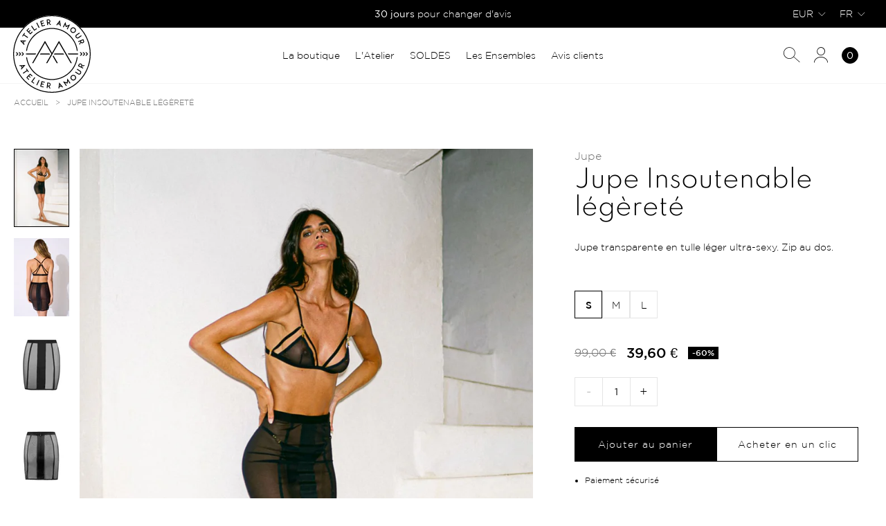

--- FILE ---
content_type: text/html; charset=utf-8
request_url: https://atelier-amour.com/products/jupe-insoutenable-legerete
body_size: 47260
content:
<!doctype html>
<html class="no-js" lang="fr"> 
  <head><meta charset="utf-8" />
    <meta http-equiv="X-UA-Compatible" content="IE=edge" />
    <meta name="viewport" content="width=device-width, initial-scale=1.0, user-scalable=no" />
    <link rel="canonical" href="https://atelier-amour.com/products/jupe-insoutenable-legerete" />
    <link rel="preconnect" href="https://cdn.shopify.com" crossorigin />
<link rel="modulepreload" href="//atelier-amour.com/cdn/shop/t/15/assets/theme.min.js?v=148878699019140419961750327064" crossorigin="anonymous"><link rel="shortcut icon" href="//atelier-amour.com/cdn/shop/files/FAv_Icon_AtelierAmour.png?crop=center&height=32&v=1663764659&width=32" type="image/png"><title>Jupe Insoutenable légèreté &bull; Atelier Amour</title><meta name="description" content="Jupe transparente en tulle léger ultra-sexy. Zip au dos." />


<meta property="og:site_name" content="Atelier Amour">
<meta property="og:url" content="https://atelier-amour.com/products/jupe-insoutenable-legerete">
<meta property="og:title" content="Jupe Insoutenable légèreté">
<meta property="og:type" content="product">
<meta property="og:description" content="Jupe transparente en tulle léger ultra-sexy. Zip au dos."><meta property="product:availability" content="instock">
  <meta property="product:price:amount" content="39,60">
  <meta property="product:price:currency" content="EUR"><meta property="og:image" content="http://atelier-amour.com/cdn/shop/files/image-2023-07-13T104922.192.jpg?crop=center&height=600&v=1689238228&width=1200">
      <meta property="og:image:secure_url" content="https://atelier-amour.com/cdn/shop/files/image-2023-07-13T104922.192.jpg?crop=center&height=600&v=1689238228&width=1200">
      <meta property="og:image:width" content="1200">
      <meta property="og:image:height" content="600">
      <meta property="og:image:alt" content="Jupe Insoutenable légèreté"><meta property="og:image" content="http://atelier-amour.com/cdn/shop/files/IL12_IL63_back_roxy.jpg?crop=center&height=600&v=1720515871&width=1200">
      <meta property="og:image:secure_url" content="https://atelier-amour.com/cdn/shop/files/IL12_IL63_back_roxy.jpg?crop=center&height=600&v=1720515871&width=1200">
      <meta property="og:image:width" content="1200">
      <meta property="og:image:height" content="600">
      <meta property="og:image:alt" content="Jupe Insoutenable légèreté"><meta property="og:image" content="http://atelier-amour.com/cdn/shop/files/IL63-FRONT-G-SHOPI.jpg?crop=center&height=600&v=1720515900&width=1200">
      <meta property="og:image:secure_url" content="https://atelier-amour.com/cdn/shop/files/IL63-FRONT-G-SHOPI.jpg?crop=center&height=600&v=1720515900&width=1200">
      <meta property="og:image:width" content="1200">
      <meta property="og:image:height" content="600">
      <meta property="og:image:alt" content="Jupe Insoutenable légèreté">

<meta name="twitter:site" content="@">
<meta name="twitter:card" content="summary_large_image">
<meta name="twitter:title" content="Jupe Insoutenable légèreté">
<meta name="twitter:description" content="Jupe transparente en tulle léger ultra-sexy. Zip au dos.">

<link href="//atelier-amour.com/cdn/shop/t/15/assets/vendor@theme.min.css?v=183163728134582609841750327067" rel="stylesheet" type="text/css" media="all" />
  <link href="//atelier-amour.com/cdn/shop/t/15/assets/theme.min.css?v=77605141912277187181750327066" rel="stylesheet" type="text/css" media="all" />
<link href="//atelier-amour.com/cdn/shop/t/15/assets/vendor@product.min.css?v=138511127527509674861750327065" rel="stylesheet" type="text/css" media="all" />
<style type="text/css">
[data-color-value="noir"] {--color-hexa: #252525;}
[data-color-value="rouge"] {--color-hexa: #f44336;}
[data-color-value="skin"] {--color-hexa: #c39382;}
[data-color-value="kiss"] {--color-hexa: #df235f;}
[data-color-value="ink"] {--color-hexa: #244eac;}
[data-color-value="lagoon"] {--color-hexa: #006175;}
[data-color-value="purple"] {--color-hexa: #8f43e0;}
[data-color-value="cherry"] {--color-hexa: #ff338a;}
[data-color-value="black"] {--color-hexa: #252525;}
[data-color-value="cherry"] {--color-hexa: #e8287a;}
[data-color-value="pearl"] {--color-hexa: #f5f5dc;}</style><script>
      document.documentElement.className = document.documentElement.className.replace('no-js', 'js');

      window.theme = {
        strings: {
          product: {
            addToCart: "Ajouter au panier",
            success: "Produit ajouté !",
            outOfStock: "Rupture de stock",
            emailAlert: "Alerte e-mail",
            unavailable: "Indisponible"
          },
          cart: {
            product: "produit",
            products: "produits",
            priceUnit: "(soit {{ quantity }}x{{ price_unit }})",
            gift: "offert",
            gifts: "offerts"
          },
          packaging: {
            giftWrapAdd: "Ajouter le message",
            giftWrapEdit: "Modifier le message"
          }
        },

        settings: {
          cartDelivery: {
          amount: 8500,
          message: "Plus que [amount] pour profiter de la livraison offerte. en France Métropolitaine",
          success: "Vous bénéficiez de la livraison offerte !"
        },
          cartDrawer: true,
          giftWrap: true,
          giftPackaging: {
          productId:8697916129611,
          variants: [47191248273739,47191248306507]
        },
          uniqartSections: "cart-lines, cart-packaging",
          shopName: "atelier-amour",
          moneyFormat: "{{amount_with_comma_separator}} €",
          moneyWithCurrencyFormat: "{{amount_with_comma_separator}} € EUR"
        },

        user: {
          cart: {"note":null,"attributes":{},"original_total_price":0,"total_price":0,"total_discount":0,"total_weight":0.0,"item_count":0,"items":[],"requires_shipping":false,"currency":"EUR","items_subtotal_price":0,"cart_level_discount_applications":[],"checkout_charge_amount":0},
          shopLocale: "fr"
        },

        routes: {
          rootPath: "\/",
          currentUrl: "\/products\/jupe-insoutenable-legerete",
          currentFullUrl: "\/products\/jupe-insoutenable-legerete",
          cartUrl: "\/cart",
          cartAddUrl: "\/cart\/add",
          cartChangeUrl: "\/cart\/change",
          cartClearUrl: "\/cart\/clear",
          cartUpdateUrl: "\/cart\/update",
          predictiveSearchUrl: "\/search\/suggest",
          productPath: "\/products\/",
          productRecommendationsUrl: "\/recommendations\/products",
          searchUrl: "\/search"
        }
      };
    </script>
<script type="module" src="//atelier-amour.com/cdn/shop/t/15/assets/theme.min.js?v=148878699019140419961750327064" crossorigin="anonymous"></script><script type="module" src="//atelier-amour.com/cdn/shop/t/15/assets/product.min.js?v=36448883178748117471750327063" crossorigin="anonymous"></script><script>window.performance && window.performance.mark && window.performance.mark('shopify.content_for_header.start');</script><meta name="google-site-verification" content="8CynYnxqIVEBvV21HvtHteS6h5JCdnr1cjbYX1T_pJw">
<meta id="shopify-digital-wallet" name="shopify-digital-wallet" content="/8796897340/digital_wallets/dialog">
<meta name="shopify-requires-components" content="true" product-ids="10055108395339,10339848552779">
<meta name="shopify-checkout-api-token" content="480d5942cd3b25991b8013192e7c99ff">
<meta id="in-context-paypal-metadata" data-shop-id="8796897340" data-venmo-supported="false" data-environment="production" data-locale="fr_FR" data-paypal-v4="true" data-currency="EUR">
<link rel="alternate" hreflang="x-default" href="https://atelier-amour.com/products/jupe-insoutenable-legerete">
<link rel="alternate" hreflang="fr" href="https://atelier-amour.com/products/jupe-insoutenable-legerete">
<link rel="alternate" hreflang="en" href="https://atelier-amour.com/en/products/jupe-insoutenable-legerete">
<link rel="alternate" hreflang="en-GB" href="https://atelier-amour.com/en-gb/products/jupe-insoutenable-legerete">
<link rel="alternate" hreflang="en-CA" href="https://atelier-amour.com/en-ca/products/jupe-insoutenable-legerete">
<link rel="alternate" hreflang="fr-CA" href="https://atelier-amour.com/fr-ca/products/jupe-insoutenable-legerete">
<link rel="alternate" hreflang="en-US" href="https://atelier-amour.com/en-us/products/jupe-insoutenable-legerete">
<link rel="alternate" hreflang="fr-CH" href="https://atelier-amour.com/fr-ch/products/jupe-insoutenable-legerete">
<link rel="alternate" hreflang="en-CH" href="https://atelier-amour.com/en-ch/products/jupe-insoutenable-legerete">
<link rel="alternate" type="application/json+oembed" href="https://atelier-amour.com/products/jupe-insoutenable-legerete.oembed">
<script async="async" src="/checkouts/internal/preloads.js?locale=fr-FR"></script>
<link rel="preconnect" href="https://shop.app" crossorigin="anonymous">
<script async="async" src="https://shop.app/checkouts/internal/preloads.js?locale=fr-FR&shop_id=8796897340" crossorigin="anonymous"></script>
<script id="apple-pay-shop-capabilities" type="application/json">{"shopId":8796897340,"countryCode":"FR","currencyCode":"EUR","merchantCapabilities":["supports3DS"],"merchantId":"gid:\/\/shopify\/Shop\/8796897340","merchantName":"Atelier Amour","requiredBillingContactFields":["postalAddress","email","phone"],"requiredShippingContactFields":["postalAddress","email","phone"],"shippingType":"shipping","supportedNetworks":["visa","masterCard","amex","maestro"],"total":{"type":"pending","label":"Atelier Amour","amount":"1.00"},"shopifyPaymentsEnabled":true,"supportsSubscriptions":true}</script>
<script id="shopify-features" type="application/json">{"accessToken":"480d5942cd3b25991b8013192e7c99ff","betas":["rich-media-storefront-analytics"],"domain":"atelier-amour.com","predictiveSearch":true,"shopId":8796897340,"locale":"fr"}</script>
<script>var Shopify = Shopify || {};
Shopify.shop = "atelieramour.myshopify.com";
Shopify.locale = "fr";
Shopify.currency = {"active":"EUR","rate":"1.0"};
Shopify.country = "FR";
Shopify.theme = {"name":"Atelier amour [PROD]","id":124893888572,"schema_name":"Atelier Amour","schema_version":"3.1.0","theme_store_id":null,"role":"main"};
Shopify.theme.handle = "null";
Shopify.theme.style = {"id":null,"handle":null};
Shopify.cdnHost = "atelier-amour.com/cdn";
Shopify.routes = Shopify.routes || {};
Shopify.routes.root = "/";</script>
<script type="module">!function(o){(o.Shopify=o.Shopify||{}).modules=!0}(window);</script>
<script>!function(o){function n(){var o=[];function n(){o.push(Array.prototype.slice.apply(arguments))}return n.q=o,n}var t=o.Shopify=o.Shopify||{};t.loadFeatures=n(),t.autoloadFeatures=n()}(window);</script>
<script>
  window.ShopifyPay = window.ShopifyPay || {};
  window.ShopifyPay.apiHost = "shop.app\/pay";
  window.ShopifyPay.redirectState = null;
</script>
<script id="shop-js-analytics" type="application/json">{"pageType":"product"}</script>
<script defer="defer" async type="module" src="//atelier-amour.com/cdn/shopifycloud/shop-js/modules/v2/client.init-shop-cart-sync_XvpUV7qp.fr.esm.js"></script>
<script defer="defer" async type="module" src="//atelier-amour.com/cdn/shopifycloud/shop-js/modules/v2/chunk.common_C2xzKNNs.esm.js"></script>
<script type="module">
  await import("//atelier-amour.com/cdn/shopifycloud/shop-js/modules/v2/client.init-shop-cart-sync_XvpUV7qp.fr.esm.js");
await import("//atelier-amour.com/cdn/shopifycloud/shop-js/modules/v2/chunk.common_C2xzKNNs.esm.js");

  window.Shopify.SignInWithShop?.initShopCartSync?.({"fedCMEnabled":true,"windoidEnabled":true});

</script>
<script>
  window.Shopify = window.Shopify || {};
  if (!window.Shopify.featureAssets) window.Shopify.featureAssets = {};
  window.Shopify.featureAssets['shop-js'] = {"shop-cart-sync":["modules/v2/client.shop-cart-sync_C66VAAYi.fr.esm.js","modules/v2/chunk.common_C2xzKNNs.esm.js"],"init-fed-cm":["modules/v2/client.init-fed-cm_By4eIqYa.fr.esm.js","modules/v2/chunk.common_C2xzKNNs.esm.js"],"shop-button":["modules/v2/client.shop-button_Bz0N9rYp.fr.esm.js","modules/v2/chunk.common_C2xzKNNs.esm.js"],"shop-cash-offers":["modules/v2/client.shop-cash-offers_B90ok608.fr.esm.js","modules/v2/chunk.common_C2xzKNNs.esm.js","modules/v2/chunk.modal_7MqWQJ87.esm.js"],"init-windoid":["modules/v2/client.init-windoid_CdJe_Ee3.fr.esm.js","modules/v2/chunk.common_C2xzKNNs.esm.js"],"shop-toast-manager":["modules/v2/client.shop-toast-manager_kCJHoUCw.fr.esm.js","modules/v2/chunk.common_C2xzKNNs.esm.js"],"init-shop-email-lookup-coordinator":["modules/v2/client.init-shop-email-lookup-coordinator_BPuRLqHy.fr.esm.js","modules/v2/chunk.common_C2xzKNNs.esm.js"],"init-shop-cart-sync":["modules/v2/client.init-shop-cart-sync_XvpUV7qp.fr.esm.js","modules/v2/chunk.common_C2xzKNNs.esm.js"],"avatar":["modules/v2/client.avatar_BTnouDA3.fr.esm.js"],"pay-button":["modules/v2/client.pay-button_CmFhG2BZ.fr.esm.js","modules/v2/chunk.common_C2xzKNNs.esm.js"],"init-customer-accounts":["modules/v2/client.init-customer-accounts_C5-IhKGM.fr.esm.js","modules/v2/client.shop-login-button_DrlPOW6Z.fr.esm.js","modules/v2/chunk.common_C2xzKNNs.esm.js","modules/v2/chunk.modal_7MqWQJ87.esm.js"],"init-shop-for-new-customer-accounts":["modules/v2/client.init-shop-for-new-customer-accounts_Cv1WqR1n.fr.esm.js","modules/v2/client.shop-login-button_DrlPOW6Z.fr.esm.js","modules/v2/chunk.common_C2xzKNNs.esm.js","modules/v2/chunk.modal_7MqWQJ87.esm.js"],"shop-login-button":["modules/v2/client.shop-login-button_DrlPOW6Z.fr.esm.js","modules/v2/chunk.common_C2xzKNNs.esm.js","modules/v2/chunk.modal_7MqWQJ87.esm.js"],"init-customer-accounts-sign-up":["modules/v2/client.init-customer-accounts-sign-up_Dqgdz3C3.fr.esm.js","modules/v2/client.shop-login-button_DrlPOW6Z.fr.esm.js","modules/v2/chunk.common_C2xzKNNs.esm.js","modules/v2/chunk.modal_7MqWQJ87.esm.js"],"shop-follow-button":["modules/v2/client.shop-follow-button_D7RRykwK.fr.esm.js","modules/v2/chunk.common_C2xzKNNs.esm.js","modules/v2/chunk.modal_7MqWQJ87.esm.js"],"checkout-modal":["modules/v2/client.checkout-modal_NILs_SXn.fr.esm.js","modules/v2/chunk.common_C2xzKNNs.esm.js","modules/v2/chunk.modal_7MqWQJ87.esm.js"],"lead-capture":["modules/v2/client.lead-capture_CSmE_fhP.fr.esm.js","modules/v2/chunk.common_C2xzKNNs.esm.js","modules/v2/chunk.modal_7MqWQJ87.esm.js"],"shop-login":["modules/v2/client.shop-login_CKcjyRl_.fr.esm.js","modules/v2/chunk.common_C2xzKNNs.esm.js","modules/v2/chunk.modal_7MqWQJ87.esm.js"],"payment-terms":["modules/v2/client.payment-terms_eoGasybT.fr.esm.js","modules/v2/chunk.common_C2xzKNNs.esm.js","modules/v2/chunk.modal_7MqWQJ87.esm.js"]};
</script>
<script>(function() {
  var isLoaded = false;
  function asyncLoad() {
    if (isLoaded) return;
    isLoaded = true;
    var urls = ["https:\/\/cdn-stamped-io.azureedge.net\/files\/widget.min.js?shop=atelieramour.myshopify.com","https:\/\/cdn1.stamped.io\/files\/widget.min.js?shop=atelieramour.myshopify.com","https:\/\/app.marsello.com\/Portal\/Custom\/ScriptToInstall\/5c9ce3ed811f9e0f64450dab?aProvId=5c9ce3e2811f9e0660443951\u0026shop=atelieramour.myshopify.com","https:\/\/cdn.ordersify.com\/sdk\/v2\/ordersify-shopify.min.js?shop=atelieramour.myshopify.com","https:\/\/cdn.nfcube.com\/instafeed-6b421610dbe28b0bba02608b63aa54cf.js?shop=atelieramour.myshopify.com","https:\/\/prod.shop.analytics.kiliba.eu\/shopifyScriptTag.min.js?shop=atelieramour.myshopify.com","\/\/cdn.shopify.com\/proxy\/00f0cc04448878f2f0cc6034b319745ee9bd6ed48b8d49ab2052fe9822fce566\/web.baback.co\/internal\/v2\/shopify-embed?shop=atelieramour.myshopify.com\u0026sp-cache-control=cHVibGljLCBtYXgtYWdlPTkwMA"];
    for (var i = 0; i < urls.length; i++) {
      var s = document.createElement('script');
      s.type = 'text/javascript';
      s.async = true;
      s.src = urls[i];
      var x = document.getElementsByTagName('script')[0];
      x.parentNode.insertBefore(s, x);
    }
  };
  if(window.attachEvent) {
    window.attachEvent('onload', asyncLoad);
  } else {
    window.addEventListener('load', asyncLoad, false);
  }
})();</script>
<script id="__st">var __st={"a":8796897340,"offset":3600,"reqid":"5bbc3ee6-e1b2-4e8d-b94c-31b1ce6debce-1768693303","pageurl":"atelier-amour.com\/products\/jupe-insoutenable-legerete","u":"c4d2a2d63b3d","p":"product","rtyp":"product","rid":8500357300555};</script>
<script>window.ShopifyPaypalV4VisibilityTracking = true;</script>
<script id="captcha-bootstrap">!function(){'use strict';const t='contact',e='account',n='new_comment',o=[[t,t],['blogs',n],['comments',n],[t,'customer']],c=[[e,'customer_login'],[e,'guest_login'],[e,'recover_customer_password'],[e,'create_customer']],r=t=>t.map((([t,e])=>`form[action*='/${t}']:not([data-nocaptcha='true']) input[name='form_type'][value='${e}']`)).join(','),a=t=>()=>t?[...document.querySelectorAll(t)].map((t=>t.form)):[];function s(){const t=[...o],e=r(t);return a(e)}const i='password',u='form_key',d=['recaptcha-v3-token','g-recaptcha-response','h-captcha-response',i],f=()=>{try{return window.sessionStorage}catch{return}},m='__shopify_v',_=t=>t.elements[u];function p(t,e,n=!1){try{const o=window.sessionStorage,c=JSON.parse(o.getItem(e)),{data:r}=function(t){const{data:e,action:n}=t;return t[m]||n?{data:e,action:n}:{data:t,action:n}}(c);for(const[e,n]of Object.entries(r))t.elements[e]&&(t.elements[e].value=n);n&&o.removeItem(e)}catch(o){console.error('form repopulation failed',{error:o})}}const l='form_type',E='cptcha';function T(t){t.dataset[E]=!0}const w=window,h=w.document,L='Shopify',v='ce_forms',y='captcha';let A=!1;((t,e)=>{const n=(g='f06e6c50-85a8-45c8-87d0-21a2b65856fe',I='https://cdn.shopify.com/shopifycloud/storefront-forms-hcaptcha/ce_storefront_forms_captcha_hcaptcha.v1.5.2.iife.js',D={infoText:'Protégé par hCaptcha',privacyText:'Confidentialité',termsText:'Conditions'},(t,e,n)=>{const o=w[L][v],c=o.bindForm;if(c)return c(t,g,e,D).then(n);var r;o.q.push([[t,g,e,D],n]),r=I,A||(h.body.append(Object.assign(h.createElement('script'),{id:'captcha-provider',async:!0,src:r})),A=!0)});var g,I,D;w[L]=w[L]||{},w[L][v]=w[L][v]||{},w[L][v].q=[],w[L][y]=w[L][y]||{},w[L][y].protect=function(t,e){n(t,void 0,e),T(t)},Object.freeze(w[L][y]),function(t,e,n,w,h,L){const[v,y,A,g]=function(t,e,n){const i=e?o:[],u=t?c:[],d=[...i,...u],f=r(d),m=r(i),_=r(d.filter((([t,e])=>n.includes(e))));return[a(f),a(m),a(_),s()]}(w,h,L),I=t=>{const e=t.target;return e instanceof HTMLFormElement?e:e&&e.form},D=t=>v().includes(t);t.addEventListener('submit',(t=>{const e=I(t);if(!e)return;const n=D(e)&&!e.dataset.hcaptchaBound&&!e.dataset.recaptchaBound,o=_(e),c=g().includes(e)&&(!o||!o.value);(n||c)&&t.preventDefault(),c&&!n&&(function(t){try{if(!f())return;!function(t){const e=f();if(!e)return;const n=_(t);if(!n)return;const o=n.value;o&&e.removeItem(o)}(t);const e=Array.from(Array(32),(()=>Math.random().toString(36)[2])).join('');!function(t,e){_(t)||t.append(Object.assign(document.createElement('input'),{type:'hidden',name:u})),t.elements[u].value=e}(t,e),function(t,e){const n=f();if(!n)return;const o=[...t.querySelectorAll(`input[type='${i}']`)].map((({name:t})=>t)),c=[...d,...o],r={};for(const[a,s]of new FormData(t).entries())c.includes(a)||(r[a]=s);n.setItem(e,JSON.stringify({[m]:1,action:t.action,data:r}))}(t,e)}catch(e){console.error('failed to persist form',e)}}(e),e.submit())}));const S=(t,e)=>{t&&!t.dataset[E]&&(n(t,e.some((e=>e===t))),T(t))};for(const o of['focusin','change'])t.addEventListener(o,(t=>{const e=I(t);D(e)&&S(e,y())}));const B=e.get('form_key'),M=e.get(l),P=B&&M;t.addEventListener('DOMContentLoaded',(()=>{const t=y();if(P)for(const e of t)e.elements[l].value===M&&p(e,B);[...new Set([...A(),...v().filter((t=>'true'===t.dataset.shopifyCaptcha))])].forEach((e=>S(e,t)))}))}(h,new URLSearchParams(w.location.search),n,t,e,['guest_login'])})(!1,!0)}();</script>
<script integrity="sha256-4kQ18oKyAcykRKYeNunJcIwy7WH5gtpwJnB7kiuLZ1E=" data-source-attribution="shopify.loadfeatures" defer="defer" src="//atelier-amour.com/cdn/shopifycloud/storefront/assets/storefront/load_feature-a0a9edcb.js" crossorigin="anonymous"></script>
<script crossorigin="anonymous" defer="defer" src="//atelier-amour.com/cdn/shopifycloud/storefront/assets/shopify_pay/storefront-65b4c6d7.js?v=20250812"></script>
<script data-source-attribution="shopify.dynamic_checkout.dynamic.init">var Shopify=Shopify||{};Shopify.PaymentButton=Shopify.PaymentButton||{isStorefrontPortableWallets:!0,init:function(){window.Shopify.PaymentButton.init=function(){};var t=document.createElement("script");t.src="https://atelier-amour.com/cdn/shopifycloud/portable-wallets/latest/portable-wallets.fr.js",t.type="module",document.head.appendChild(t)}};
</script>
<script data-source-attribution="shopify.dynamic_checkout.buyer_consent">
  function portableWalletsHideBuyerConsent(e){var t=document.getElementById("shopify-buyer-consent"),n=document.getElementById("shopify-subscription-policy-button");t&&n&&(t.classList.add("hidden"),t.setAttribute("aria-hidden","true"),n.removeEventListener("click",e))}function portableWalletsShowBuyerConsent(e){var t=document.getElementById("shopify-buyer-consent"),n=document.getElementById("shopify-subscription-policy-button");t&&n&&(t.classList.remove("hidden"),t.removeAttribute("aria-hidden"),n.addEventListener("click",e))}window.Shopify?.PaymentButton&&(window.Shopify.PaymentButton.hideBuyerConsent=portableWalletsHideBuyerConsent,window.Shopify.PaymentButton.showBuyerConsent=portableWalletsShowBuyerConsent);
</script>
<script data-source-attribution="shopify.dynamic_checkout.cart.bootstrap">document.addEventListener("DOMContentLoaded",(function(){function t(){return document.querySelector("shopify-accelerated-checkout-cart, shopify-accelerated-checkout")}if(t())Shopify.PaymentButton.init();else{new MutationObserver((function(e,n){t()&&(Shopify.PaymentButton.init(),n.disconnect())})).observe(document.body,{childList:!0,subtree:!0})}}));
</script>
<link id="shopify-accelerated-checkout-styles" rel="stylesheet" media="screen" href="https://atelier-amour.com/cdn/shopifycloud/portable-wallets/latest/accelerated-checkout-backwards-compat.css" crossorigin="anonymous">
<style id="shopify-accelerated-checkout-cart">
        #shopify-buyer-consent {
  margin-top: 1em;
  display: inline-block;
  width: 100%;
}

#shopify-buyer-consent.hidden {
  display: none;
}

#shopify-subscription-policy-button {
  background: none;
  border: none;
  padding: 0;
  text-decoration: underline;
  font-size: inherit;
  cursor: pointer;
}

#shopify-subscription-policy-button::before {
  box-shadow: none;
}

      </style>

<script>window.performance && window.performance.mark && window.performance.mark('shopify.content_for_header.end');</script>
<!-- BEGIN app block: shopify://apps/consentmo-gdpr/blocks/gdpr_cookie_consent/4fbe573f-a377-4fea-9801-3ee0858cae41 -->


<!-- END app block --><!-- BEGIN app block: shopify://apps/t-lab-ai-language-translate/blocks/custom_translations/b5b83690-efd4-434d-8c6a-a5cef4019faf --><!-- BEGIN app snippet: custom_translation_scripts --><script>
(()=>{var o=/\([0-9]+?\)$/,M=/\r?\n|\r|\t|\xa0|\u200B|\u200E|&nbsp;| /g,v=/<\/?[a-z][\s\S]*>/i,t=/^(https?:\/\/|\/\/)[^\s/$.?#].[^\s]*$/i,k=/\{\{\s*([a-zA-Z_]\w*)\s*\}\}/g,p=/\{\{\s*([a-zA-Z_]\w*)\s*\}\}/,r=/^(https:)?\/\/cdn\.shopify\.com\/(.+)\.(png|jpe?g|gif|webp|svgz?|bmp|tiff?|ico|avif)/i,e=/^(https:)?\/\/cdn\.shopify\.com/i,a=/\b(?:https?|ftp)?:?\/\/?[^\s\/]+\/[^\s]+\.(?:png|jpe?g|gif|webp|svgz?|bmp|tiff?|ico|avif)\b/i,I=/url\(['"]?(.*?)['"]?\)/,m="__label:",i=document.createElement("textarea"),u={t:["src","data-src","data-source","data-href","data-zoom","data-master","data-bg","base-src"],i:["srcset","data-srcset"],o:["href","data-href"],u:["href","data-href","data-src","data-zoom"]},g=new Set(["img","picture","button","p","a","input"]),h=16.67,s=function(n){return n.nodeType===Node.ELEMENT_NODE},c=function(n){return n.nodeType===Node.TEXT_NODE};function w(n){return r.test(n.trim())||a.test(n.trim())}function b(n){return(n=>(n=n.trim(),t.test(n)))(n)||e.test(n.trim())}var l=function(n){return!n||0===n.trim().length};function j(n){return i.innerHTML=n,i.value}function T(n){return A(j(n))}function A(n){return n.trim().replace(o,"").replace(M,"").trim()}var _=1e3;function D(n){n=n.trim().replace(M,"").replace(/&amp;/g,"&").replace(/&gt;/g,">").replace(/&lt;/g,"<").trim();return n.length>_?N(n):n}function E(n){return n.trim().toLowerCase().replace(/^https:/i,"")}function N(n){for(var t=5381,r=0;r<n.length;r++)t=(t<<5)+t^n.charCodeAt(r);return(t>>>0).toString(36)}function f(n){for(var t=document.createElement("template"),r=(t.innerHTML=n,["SCRIPT","IFRAME","OBJECT","EMBED","LINK","META"]),e=/^(on\w+|srcdoc|style)$/i,a=document.createTreeWalker(t.content,NodeFilter.SHOW_ELEMENT),i=a.nextNode();i;i=a.nextNode()){var o=i;if(r.includes(o.nodeName))o.remove();else for(var u=o.attributes.length-1;0<=u;--u)e.test(o.attributes[u].name)&&o.removeAttribute(o.attributes[u].name)}return t.innerHTML}function d(n,t,r){void 0===r&&(r=20);for(var e=n,a=0;e&&e.parentElement&&a<r;){for(var i=e.parentElement,o=0,u=t;o<u.length;o++)for(var s=u[o],c=0,l=s.l;c<l.length;c++){var f=l[c];switch(f.type){case"class":for(var d=0,v=i.classList;d<v.length;d++){var p=v[d];if(f.value.test(p))return s.label}break;case"id":if(i.id&&f.value.test(i.id))return s.label;break;case"attribute":if(i.hasAttribute(f.name)){if(!f.value)return s.label;var m=i.getAttribute(f.name);if(m&&f.value.test(m))return s.label}}}e=i,a++}return"unknown"}function y(n,t){var r,e,a;"function"==typeof window.fetch&&"AbortController"in window?(r=new AbortController,e=setTimeout(function(){return r.abort()},3e3),fetch(n,{credentials:"same-origin",signal:r.signal}).then(function(n){return clearTimeout(e),n.ok?n.json():Promise.reject(n)}).then(t).catch(console.error)):((a=new XMLHttpRequest).onreadystatechange=function(){4===a.readyState&&200===a.status&&t(JSON.parse(a.responseText))},a.open("GET",n,!0),a.timeout=3e3,a.send())}function O(){var l=/([^\s]+)\.(png|jpe?g|gif|webp|svgz?|bmp|tiff?|ico|avif)$/i,f=/_(\{width\}x*|\{width\}x\{height\}|\d{3,4}x\d{3,4}|\d{3,4}x|x\d{3,4}|pinco|icon|thumb|small|compact|medium|large|grande|original|master)(_crop_\w+)*(@[2-3]x)*(.progressive)*$/i,d=/^(https?|ftp|file):\/\//i;function r(n){var t,r="".concat(n.path).concat(n.v).concat(null!=(r=n.size)?r:"",".").concat(n.p);return n.m&&(r="".concat(n.path).concat(n.m,"/").concat(n.v).concat(null!=(t=n.size)?t:"",".").concat(n.p)),n.host&&(r="".concat(null!=(t=n.protocol)?t:"","//").concat(n.host).concat(r)),n.g&&(r+=n.g),r}return{h:function(n){var t=!0,r=(d.test(n)||n.startsWith("//")||(t=!1,n="https://example.com"+n),t);n.startsWith("//")&&(r=!1,n="https:"+n);try{new URL(n)}catch(n){return null}var e,a,i,o,u,s,n=new URL(n),c=n.pathname.split("/").filter(function(n){return n});return c.length<1||(a=c.pop(),e=null!=(e=c.pop())?e:null,null===(a=a.match(l)))?null:(s=a[1],a=a[2],i=s.match(f),o=s,(u=null)!==i&&(o=s.substring(0,i.index),u=i[0]),s=0<c.length?"/"+c.join("/")+"/":"/",{protocol:r?n.protocol:null,host:t?n.host:null,path:s,g:n.search,m:e,v:o,size:u,p:a,version:n.searchParams.get("v"),width:n.searchParams.get("width")})},T:r,S:function(n){return(n.m?"/".concat(n.m,"/"):"/").concat(n.v,".").concat(n.p)},M:function(n){return(n.m?"/".concat(n.m,"/"):"/").concat(n.v,".").concat(n.p,"?v=").concat(n.version||"0")},k:function(n,t){return r({protocol:t.protocol,host:t.host,path:t.path,g:t.g,m:t.m,v:t.v,size:n.size,p:t.p,version:t.version,width:t.width})}}}var x,S,C={},H={};function q(p,n){var m=new Map,g=new Map,i=new Map,r=new Map,e=new Map,a=new Map,o=new Map,u=function(n){return n.toLowerCase().replace(/[\s\W_]+/g,"")},s=new Set(n.A.map(u)),c=0,l=!1,f=!1,d=O();function v(n,t,r){s.has(u(n))||n&&t&&(r.set(n,t),l=!0)}function t(n,t){if(n&&n.trim()&&0!==m.size){var r=A(n),e=H[r];if(e&&(p.log("dictionary",'Overlapping text: "'.concat(n,'" related to html: "').concat(e,'"')),t)&&(n=>{if(n)for(var t=h(n.outerHTML),r=t._,e=(t.I||(r=0),n.parentElement),a=0;e&&a<5;){var i=h(e.outerHTML),o=i.I,i=i._;if(o){if(p.log("dictionary","Ancestor depth ".concat(a,": overlap score=").concat(i.toFixed(3),", base=").concat(r.toFixed(3))),r<i)return 1;if(i<r&&0<r)return}e=e.parentElement,a++}})(t))p.log("dictionary",'Skipping text translation for "'.concat(n,'" because an ancestor HTML translation exists'));else{e=m.get(r);if(e)return e;var a=n;if(a&&a.trim()&&0!==g.size){for(var i,o,u,s=g.entries(),c=s.next();!c.done;){var l=c.value[0],f=c.value[1],d=a.trim().match(l);if(d&&1<d.length){i=l,o=f,u=d;break}c=s.next()}if(i&&o&&u){var v=u.slice(1),t=o.match(k);if(t&&t.length===v.length)return t.reduce(function(n,t,r){return n.replace(t,v[r])},o)}}}}return null}function h(n){var r,e,a;return!n||!n.trim()||0===i.size?{I:null,_:0}:(r=D(n),a=0,(e=null)!=(n=i.get(r))?{I:n,_:1}:(i.forEach(function(n,t){-1!==t.indexOf(r)&&(t=r.length/t.length,a<t)&&(a=t,e=n)}),{I:e,_:a}))}function w(n){return n&&n.trim()&&0!==i.size&&(n=D(n),null!=(n=i.get(n)))?n:null}function b(n){if(n&&n.trim()&&0!==r.size){var t=E(n),t=r.get(t);if(t)return t;t=d.h(n);if(t){n=d.M(t).toLowerCase(),n=r.get(n);if(n)return n;n=d.S(t).toLowerCase(),t=r.get(n);if(t)return t}}return null}function T(n){return!n||!n.trim()||0===e.size||void 0===(n=e.get(A(n)))?null:n}function y(n){return!n||!n.trim()||0===a.size||void 0===(n=a.get(E(n)))?null:n}function x(n){var t;return!n||!n.trim()||0===o.size?null:null!=(t=o.get(A(n)))?t:(t=D(n),void 0!==(n=o.get(t))?n:null)}function S(){var n={j:m,D:g,N:i,O:r,C:e,H:a,q:o,L:l,R:c,F:C};return JSON.stringify(n,function(n,t){return t instanceof Map?Object.fromEntries(t.entries()):t})}return{J:function(n,t){v(n,t,m)},U:function(n,t){n&&t&&(n=new RegExp("^".concat(n,"$"),"s"),g.set(n,t),l=!0)},$:function(n,t){var r;n!==t&&(v((r=j(r=n).trim().replace(M,"").trim()).length>_?N(r):r,t,i),c=Math.max(c,n.length))},P:function(n,t){v(n,t,r),(n=d.h(n))&&(v(d.M(n).toLowerCase(),t,r),v(d.S(n).toLowerCase(),t,r))},G:function(n,t){v(n.replace("[img-alt]","").replace(M,"").trim(),t,e)},B:function(n,t){v(n,t,a)},W:function(n,t){f=!0,v(n,t,o)},V:function(){return p.log("dictionary","Translation dictionaries: ",S),i.forEach(function(n,r){m.forEach(function(n,t){r!==t&&-1!==r.indexOf(t)&&(C[t]=A(n),H[t]=r)})}),p.log("dictionary","appliedTextTranslations: ",JSON.stringify(C)),p.log("dictionary","overlappingTexts: ",JSON.stringify(H)),{L:l,Z:f,K:t,X:w,Y:b,nn:T,tn:y,rn:x}}}}function z(n,t,r){function f(n,t){t=n.split(t);return 2===t.length?t[1].trim()?t:[t[0]]:[n]}var d=q(r,t);return n.forEach(function(n){if(n){var c,l=n.name,n=n.value;if(l&&n){if("string"==typeof n)try{c=JSON.parse(n)}catch(n){return void r.log("dictionary","Invalid metafield JSON for "+l,function(){return String(n)})}else c=n;c&&Object.keys(c).forEach(function(e){if(e){var n,t,r,a=c[e];if(a)if(e!==a)if(l.includes("judge"))r=T(e),d.W(r,a);else if(e.startsWith("[img-alt]"))d.G(e,a);else if(e.startsWith("[img-src]"))n=E(e.replace("[img-src]","")),d.P(n,a);else if(v.test(e))d.$(e,a);else if(w(e))n=E(e),d.P(n,a);else if(b(e))r=E(e),d.B(r,a);else if("/"===(n=(n=e).trim())[0]&&"/"!==n[1]&&(r=E(e),d.B(r,a),r=T(e),d.J(r,a)),p.test(e))(s=(r=e).match(k))&&0<s.length&&(t=r.replace(/[-\/\\^$*+?.()|[\]]/g,"\\$&"),s.forEach(function(n){t=t.replace(n,"(.*)")}),d.U(t,a));else if(e.startsWith(m))r=a.replace(m,""),s=e.replace(m,""),d.J(T(s),r);else{if("product_tags"===l)for(var i=0,o=["_",":"];i<o.length;i++){var u=(n=>{if(e.includes(n)){var t=f(e,n),r=f(a,n);if(t.length===r.length)return t.forEach(function(n,t){n!==r[t]&&(d.J(T(n),r[t]),d.J(T("".concat(n,":")),"".concat(r[t],":")))}),{value:void 0}}})(o[i]);if("object"==typeof u)return u.value}var s=T(e);s!==a&&d.J(s,a)}}})}}}),d.V()}function L(y,x){var e=[{label:"judge-me",l:[{type:"class",value:/jdgm/i},{type:"id",value:/judge-me/i},{type:"attribute",name:"data-widget-name",value:/review_widget/i}]}],a=O();function S(r,n,e){n.forEach(function(n){var t=r.getAttribute(n);t&&(t=n.includes("href")?e.tn(t):e.K(t))&&r.setAttribute(n,t)})}function M(n,t,r){var e,a=n.getAttribute(t);a&&((e=i(a=E(a.split("&")[0]),r))?n.setAttribute(t,e):(e=r.tn(a))&&n.setAttribute(t,e))}function k(n,t,r){var e=n.getAttribute(t);e&&(e=((n,t)=>{var r=(n=n.split(",").filter(function(n){return null!=n&&""!==n.trim()}).map(function(n){var n=n.trim().split(/\s+/),t=n[0].split("?"),r=t[0],t=t[1],t=t?t.split("&"):[],e=((n,t)=>{for(var r=0;r<n.length;r++)if(t(n[r]))return n[r];return null})(t,function(n){return n.startsWith("v=")}),t=t.filter(function(n){return!n.startsWith("v=")}),n=n[1];return{url:r,version:e,en:t.join("&"),size:n}}))[0].url;if(r=i(r=n[0].version?"".concat(r,"?").concat(n[0].version):r,t)){var e=a.h(r);if(e)return n.map(function(n){var t=n.url,r=a.h(t);return r&&(t=a.k(r,e)),n.en&&(r=t.includes("?")?"&":"?",t="".concat(t).concat(r).concat(n.en)),t=n.size?"".concat(t," ").concat(n.size):t}).join(",")}})(e,r))&&n.setAttribute(t,e)}function i(n,t){var r=a.h(n);return null===r?null:(n=t.Y(n))?null===(n=a.h(n))?null:a.k(r,n):(n=a.S(r),null===(t=t.Y(n))||null===(n=a.h(t))?null:a.k(r,n))}function A(n,t,r){var e,a,i,o;r.an&&(e=n,a=r.on,u.o.forEach(function(n){var t=e.getAttribute(n);if(!t)return!1;!t.startsWith("/")||t.startsWith("//")||t.startsWith(a)||(t="".concat(a).concat(t),e.setAttribute(n,t))})),i=n,r=u.u.slice(),o=t,r.forEach(function(n){var t,r=i.getAttribute(n);r&&(w(r)?(t=o.Y(r))&&i.setAttribute(n,t):(t=o.tn(r))&&i.setAttribute(n,t))})}function _(t,r){var n,e,a,i,o;u.t.forEach(function(n){return M(t,n,r)}),u.i.forEach(function(n){return k(t,n,r)}),e="alt",a=r,(o=(n=t).getAttribute(e))&&((i=a.nn(o))?n.setAttribute(e,i):(i=a.K(o))&&n.setAttribute(e,i))}return{un:function(n){return!(!n||!s(n)||x.sn.includes((n=n).tagName.toLowerCase())||n.classList.contains("tl-switcher-container")||(n=n.parentNode)&&["SCRIPT","STYLE"].includes(n.nodeName.toUpperCase()))},cn:function(n){if(c(n)&&null!=(t=n.textContent)&&t.trim()){if(y.Z)if("judge-me"===d(n,e,5)){var t=y.rn(n.textContent);if(t)return void(n.textContent=j(t))}var r,t=y.K(n.textContent,n.parentElement||void 0);t&&(r=n.textContent.trim().replace(o,"").trim(),n.textContent=j(n.textContent.replace(r,t)))}},ln:function(n){if(!!l(n.textContent)||!n.innerHTML)return!1;if(y.Z&&"judge-me"===d(n,e,5)){var t=y.rn(n.innerHTML);if(t)return n.innerHTML=f(t),!0}t=y.X(n.innerHTML);return!!t&&(n.innerHTML=f(t),!0)},fn:function(n){var t,r,e,a,i,o,u,s,c,l;switch(S(n,["data-label","title"],y),n.tagName.toLowerCase()){case"span":S(n,["data-tooltip"],y);break;case"a":A(n,y,x);break;case"input":c=u=y,(l=(s=o=n).getAttribute("type"))&&("submit"===l||"button"===l)&&(l=s.getAttribute("value"),c=c.K(l))&&s.setAttribute("value",c),S(o,["placeholder"],u);break;case"textarea":S(n,["placeholder"],y);break;case"img":_(n,y);break;case"picture":for(var f=y,d=n.childNodes,v=0;v<d.length;v++){var p=d[v];if(p.tagName)switch(p.tagName.toLowerCase()){case"source":k(p,"data-srcset",f),k(p,"srcset",f);break;case"img":_(p,f)}}break;case"div":s=l=y,(u=o=c=n)&&(o=o.style.backgroundImage||o.getAttribute("data-bg")||"")&&"none"!==o&&(o=o.match(I))&&o[1]&&(o=o[1],s=s.Y(o))&&(u.style.backgroundImage='url("'.concat(s,'")')),a=c,i=l,["src","data-src","data-bg"].forEach(function(n){return M(a,n,i)}),["data-bgset"].forEach(function(n){return k(a,n,i)}),["data-href"].forEach(function(n){return S(a,[n],i)});break;case"button":r=y,(e=(t=n).getAttribute("value"))&&(r=r.K(e))&&t.setAttribute("value",r);break;case"iframe":e=y,(r=(t=n).getAttribute("src"))&&(e=e.tn(r))&&t.setAttribute("src",e);break;case"video":for(var m=n,g=y,h=["src"],w=0;w<h.length;w++){var b=h[w],T=m.getAttribute(b);T&&(T=g.tn(T))&&m.setAttribute(b,T)}}},getImageTranslation:function(n){return i(n,y)}}}function R(s,c,l){r=c.dn,e=new WeakMap;var r,e,a={add:function(n){var t=Date.now()+r;e.set(n,t)},has:function(n){var t=null!=(t=e.get(n))?t:0;return!(Date.now()>=t&&(e.delete(n),1))}},i=[],o=[],f=[],d=[],u=2*h,v=3*h;function p(n){var t,r,e;n&&(n.nodeType===Node.TEXT_NODE&&s.un(n.parentElement)?s.cn(n):s.un(n)&&(n=n,s.fn(n),t=g.has(n.tagName.toLowerCase())||(t=(t=n).getBoundingClientRect(),r=window.innerHeight||document.documentElement.clientHeight,e=window.innerWidth||document.documentElement.clientWidth,r=t.top<=r&&0<=t.top+t.height,e=t.left<=e&&0<=t.left+t.width,r&&e),a.has(n)||(t?i:o).push(n)))}function m(n){if(l.log("messageHandler","Processing element:",n),s.un(n)){var t=s.ln(n);if(a.add(n),!t){var r=n.childNodes;l.log("messageHandler","Child nodes:",r);for(var e=0;e<r.length;e++)p(r[e])}}}requestAnimationFrame(function n(){for(var t=performance.now();0<i.length;){var r=i.shift();if(r&&!a.has(r)&&m(r),performance.now()-t>=v)break}requestAnimationFrame(n)}),requestAnimationFrame(function n(){for(var t=performance.now();0<o.length;){var r=o.shift();if(r&&!a.has(r)&&m(r),performance.now()-t>=u)break}requestAnimationFrame(n)}),c.vn&&requestAnimationFrame(function n(){for(var t=performance.now();0<f.length;){var r=f.shift();if(r&&s.fn(r),performance.now()-t>=u)break}requestAnimationFrame(n)}),c.pn&&requestAnimationFrame(function n(){for(var t=performance.now();0<d.length;){var r=d.shift();if(r&&s.cn(r),performance.now()-t>=u)break}requestAnimationFrame(n)});var n={subtree:!0,childList:!0,attributes:c.vn,characterData:c.pn};new MutationObserver(function(n){l.log("observer","Observer:",n);for(var t=0;t<n.length;t++){var r=n[t];switch(r.type){case"childList":for(var e=r.addedNodes,a=0;a<e.length;a++)p(e[a]);var i=r.target.childNodes;if(i.length<=10)for(var o=0;o<i.length;o++)p(i[o]);break;case"attributes":var u=r.target;s.un(u)&&u&&f.push(u);break;case"characterData":c.pn&&(u=r.target)&&u.nodeType===Node.TEXT_NODE&&d.push(u)}}}).observe(document.documentElement,n)}void 0===window.TranslationLab&&(window.TranslationLab={}),window.TranslationLab.CustomTranslations=(x=(()=>{var a;try{a=window.localStorage.getItem("tlab_debug_mode")||null}catch(n){a=null}return{log:function(n,t){for(var r=[],e=2;e<arguments.length;e++)r[e-2]=arguments[e];!a||"observer"===n&&"all"===a||("all"===a||a===n||"custom"===n&&"custom"===a)&&(n=r.map(function(n){if("function"==typeof n)try{return n()}catch(n){return"Error generating parameter: ".concat(n.message)}return n}),console.log.apply(console,[t].concat(n)))}}})(),S=null,{init:function(n,t){n&&!n.isPrimaryLocale&&n.translationsMetadata&&n.translationsMetadata.length&&(0<(t=((n,t,r,e)=>{function a(n,t){for(var r=[],e=2;e<arguments.length;e++)r[e-2]=arguments[e];for(var a=0,i=r;a<i.length;a++){var o=i[a];if(o&&void 0!==o[n])return o[n]}return t}var i=window.localStorage.getItem("tlab_feature_options"),o=null;if(i)try{o=JSON.parse(i)}catch(n){e.log("dictionary","Invalid tlab_feature_options JSON",String(n))}var r=a("useMessageHandler",!0,o,i=r),u=a("messageHandlerCooldown",2e3,o,i),s=a("localizeUrls",!1,o,i),c=a("processShadowRoot",!1,o,i),l=a("attributesMutations",!1,o,i),f=a("processCharacterData",!1,o,i),d=a("excludedTemplates",[],o,i),o=a("phraseIgnoreList",[],o,i);return e.log("dictionary","useMessageHandler:",r),e.log("dictionary","messageHandlerCooldown:",u),e.log("dictionary","localizeUrls:",s),e.log("dictionary","processShadowRoot:",c),e.log("dictionary","attributesMutations:",l),e.log("dictionary","processCharacterData:",f),e.log("dictionary","excludedTemplates:",d),e.log("dictionary","phraseIgnoreList:",o),{sn:["html","head","meta","script","noscript","style","link","canvas","svg","g","path","ellipse","br","hr"],locale:n,on:t,gn:r,dn:u,an:s,hn:c,vn:l,pn:f,mn:d,A:o}})(n.locale,n.on,t,x)).mn.length&&t.mn.includes(n.template)||(n=z(n.translationsMetadata,t,x),S=L(n,t),n.L&&(t.gn&&R(S,t,x),window.addEventListener("DOMContentLoaded",function(){function e(n){n=/\/products\/(.+?)(\?.+)?$/.exec(n);return n?n[1]:null}var n,t,r,a;(a=document.querySelector(".cbb-frequently-bought-selector-label-name"))&&"true"!==a.getAttribute("translated")&&(n=e(window.location.pathname))&&(t="https://".concat(window.location.host,"/products/").concat(n,".json"),r="https://".concat(window.location.host).concat(window.Shopify.routes.root,"products/").concat(n,".json"),y(t,function(n){a.childNodes.forEach(function(t){t.textContent===n.product.title&&y(r,function(n){t.textContent!==n.product.title&&(t.textContent=n.product.title,a.setAttribute("translated","true"))})})}),document.querySelectorAll('[class*="cbb-frequently-bought-selector-link"]').forEach(function(t){var n,r;"true"!==t.getAttribute("translated")&&(n=t.getAttribute("href"))&&(r=e(n))&&y("https://".concat(window.location.host).concat(window.Shopify.routes.root,"products/").concat(r,".json"),function(n){t.textContent!==n.product.title&&(t.textContent=n.product.title,t.setAttribute("translated","true"))})}))}))))},getImageTranslation:function(n){return x.log("dictionary","translationManager: ",S),S?S.getImageTranslation(n):null}})})();
</script><!-- END app snippet -->

<script>
  (function() {
    var ctx = {
      locale: 'fr',
      isPrimaryLocale: true,
      rootUrl: '',
      translationsMetadata: [{},{"name":"judge-me-product-review","value":null}],
      template: "product.produit-sans-pochon",
    };
    var settings = null;
    TranslationLab.CustomTranslations.init(ctx, settings);
  })()
</script>


<!-- END app block --><script src="https://cdn.shopify.com/extensions/019bc20e-7388-7a60-a615-8cfde2b7701a/hidepay-173/assets/hidepay-fe.js" type="text/javascript" defer="defer"></script>
<script src="https://cdn.shopify.com/extensions/cfc76123-b24f-4e9a-a1dc-585518796af7/forms-2294/assets/shopify-forms-loader.js" type="text/javascript" defer="defer"></script>
<script src="https://cdn.shopify.com/extensions/0d820108-3ce0-4af0-b465-53058c9cd8a9/ordersify-restocked-alerts-13/assets/ordersify.min.js" type="text/javascript" defer="defer"></script>
<link href="https://cdn.shopify.com/extensions/0d820108-3ce0-4af0-b465-53058c9cd8a9/ordersify-restocked-alerts-13/assets/ordersify.min.css" rel="stylesheet" type="text/css" media="all">
<script src="https://cdn.shopify.com/extensions/019bc798-8961-78a8-a4e0-9b2049d94b6d/consentmo-gdpr-575/assets/consentmo_cookie_consent.js" type="text/javascript" defer="defer"></script>
<link href="https://monorail-edge.shopifysvc.com" rel="dns-prefetch">
<script>(function(){if ("sendBeacon" in navigator && "performance" in window) {try {var session_token_from_headers = performance.getEntriesByType('navigation')[0].serverTiming.find(x => x.name == '_s').description;} catch {var session_token_from_headers = undefined;}var session_cookie_matches = document.cookie.match(/_shopify_s=([^;]*)/);var session_token_from_cookie = session_cookie_matches && session_cookie_matches.length === 2 ? session_cookie_matches[1] : "";var session_token = session_token_from_headers || session_token_from_cookie || "";function handle_abandonment_event(e) {var entries = performance.getEntries().filter(function(entry) {return /monorail-edge.shopifysvc.com/.test(entry.name);});if (!window.abandonment_tracked && entries.length === 0) {window.abandonment_tracked = true;var currentMs = Date.now();var navigation_start = performance.timing.navigationStart;var payload = {shop_id: 8796897340,url: window.location.href,navigation_start,duration: currentMs - navigation_start,session_token,page_type: "product"};window.navigator.sendBeacon("https://monorail-edge.shopifysvc.com/v1/produce", JSON.stringify({schema_id: "online_store_buyer_site_abandonment/1.1",payload: payload,metadata: {event_created_at_ms: currentMs,event_sent_at_ms: currentMs}}));}}window.addEventListener('pagehide', handle_abandonment_event);}}());</script>
<script id="web-pixels-manager-setup">(function e(e,d,r,n,o){if(void 0===o&&(o={}),!Boolean(null===(a=null===(i=window.Shopify)||void 0===i?void 0:i.analytics)||void 0===a?void 0:a.replayQueue)){var i,a;window.Shopify=window.Shopify||{};var t=window.Shopify;t.analytics=t.analytics||{};var s=t.analytics;s.replayQueue=[],s.publish=function(e,d,r){return s.replayQueue.push([e,d,r]),!0};try{self.performance.mark("wpm:start")}catch(e){}var l=function(){var e={modern:/Edge?\/(1{2}[4-9]|1[2-9]\d|[2-9]\d{2}|\d{4,})\.\d+(\.\d+|)|Firefox\/(1{2}[4-9]|1[2-9]\d|[2-9]\d{2}|\d{4,})\.\d+(\.\d+|)|Chrom(ium|e)\/(9{2}|\d{3,})\.\d+(\.\d+|)|(Maci|X1{2}).+ Version\/(15\.\d+|(1[6-9]|[2-9]\d|\d{3,})\.\d+)([,.]\d+|)( \(\w+\)|)( Mobile\/\w+|) Safari\/|Chrome.+OPR\/(9{2}|\d{3,})\.\d+\.\d+|(CPU[ +]OS|iPhone[ +]OS|CPU[ +]iPhone|CPU IPhone OS|CPU iPad OS)[ +]+(15[._]\d+|(1[6-9]|[2-9]\d|\d{3,})[._]\d+)([._]\d+|)|Android:?[ /-](13[3-9]|1[4-9]\d|[2-9]\d{2}|\d{4,})(\.\d+|)(\.\d+|)|Android.+Firefox\/(13[5-9]|1[4-9]\d|[2-9]\d{2}|\d{4,})\.\d+(\.\d+|)|Android.+Chrom(ium|e)\/(13[3-9]|1[4-9]\d|[2-9]\d{2}|\d{4,})\.\d+(\.\d+|)|SamsungBrowser\/([2-9]\d|\d{3,})\.\d+/,legacy:/Edge?\/(1[6-9]|[2-9]\d|\d{3,})\.\d+(\.\d+|)|Firefox\/(5[4-9]|[6-9]\d|\d{3,})\.\d+(\.\d+|)|Chrom(ium|e)\/(5[1-9]|[6-9]\d|\d{3,})\.\d+(\.\d+|)([\d.]+$|.*Safari\/(?![\d.]+ Edge\/[\d.]+$))|(Maci|X1{2}).+ Version\/(10\.\d+|(1[1-9]|[2-9]\d|\d{3,})\.\d+)([,.]\d+|)( \(\w+\)|)( Mobile\/\w+|) Safari\/|Chrome.+OPR\/(3[89]|[4-9]\d|\d{3,})\.\d+\.\d+|(CPU[ +]OS|iPhone[ +]OS|CPU[ +]iPhone|CPU IPhone OS|CPU iPad OS)[ +]+(10[._]\d+|(1[1-9]|[2-9]\d|\d{3,})[._]\d+)([._]\d+|)|Android:?[ /-](13[3-9]|1[4-9]\d|[2-9]\d{2}|\d{4,})(\.\d+|)(\.\d+|)|Mobile Safari.+OPR\/([89]\d|\d{3,})\.\d+\.\d+|Android.+Firefox\/(13[5-9]|1[4-9]\d|[2-9]\d{2}|\d{4,})\.\d+(\.\d+|)|Android.+Chrom(ium|e)\/(13[3-9]|1[4-9]\d|[2-9]\d{2}|\d{4,})\.\d+(\.\d+|)|Android.+(UC? ?Browser|UCWEB|U3)[ /]?(15\.([5-9]|\d{2,})|(1[6-9]|[2-9]\d|\d{3,})\.\d+)\.\d+|SamsungBrowser\/(5\.\d+|([6-9]|\d{2,})\.\d+)|Android.+MQ{2}Browser\/(14(\.(9|\d{2,})|)|(1[5-9]|[2-9]\d|\d{3,})(\.\d+|))(\.\d+|)|K[Aa][Ii]OS\/(3\.\d+|([4-9]|\d{2,})\.\d+)(\.\d+|)/},d=e.modern,r=e.legacy,n=navigator.userAgent;return n.match(d)?"modern":n.match(r)?"legacy":"unknown"}(),u="modern"===l?"modern":"legacy",c=(null!=n?n:{modern:"",legacy:""})[u],f=function(e){return[e.baseUrl,"/wpm","/b",e.hashVersion,"modern"===e.buildTarget?"m":"l",".js"].join("")}({baseUrl:d,hashVersion:r,buildTarget:u}),m=function(e){var d=e.version,r=e.bundleTarget,n=e.surface,o=e.pageUrl,i=e.monorailEndpoint;return{emit:function(e){var a=e.status,t=e.errorMsg,s=(new Date).getTime(),l=JSON.stringify({metadata:{event_sent_at_ms:s},events:[{schema_id:"web_pixels_manager_load/3.1",payload:{version:d,bundle_target:r,page_url:o,status:a,surface:n,error_msg:t},metadata:{event_created_at_ms:s}}]});if(!i)return console&&console.warn&&console.warn("[Web Pixels Manager] No Monorail endpoint provided, skipping logging."),!1;try{return self.navigator.sendBeacon.bind(self.navigator)(i,l)}catch(e){}var u=new XMLHttpRequest;try{return u.open("POST",i,!0),u.setRequestHeader("Content-Type","text/plain"),u.send(l),!0}catch(e){return console&&console.warn&&console.warn("[Web Pixels Manager] Got an unhandled error while logging to Monorail."),!1}}}}({version:r,bundleTarget:l,surface:e.surface,pageUrl:self.location.href,monorailEndpoint:e.monorailEndpoint});try{o.browserTarget=l,function(e){var d=e.src,r=e.async,n=void 0===r||r,o=e.onload,i=e.onerror,a=e.sri,t=e.scriptDataAttributes,s=void 0===t?{}:t,l=document.createElement("script"),u=document.querySelector("head"),c=document.querySelector("body");if(l.async=n,l.src=d,a&&(l.integrity=a,l.crossOrigin="anonymous"),s)for(var f in s)if(Object.prototype.hasOwnProperty.call(s,f))try{l.dataset[f]=s[f]}catch(e){}if(o&&l.addEventListener("load",o),i&&l.addEventListener("error",i),u)u.appendChild(l);else{if(!c)throw new Error("Did not find a head or body element to append the script");c.appendChild(l)}}({src:f,async:!0,onload:function(){if(!function(){var e,d;return Boolean(null===(d=null===(e=window.Shopify)||void 0===e?void 0:e.analytics)||void 0===d?void 0:d.initialized)}()){var d=window.webPixelsManager.init(e)||void 0;if(d){var r=window.Shopify.analytics;r.replayQueue.forEach((function(e){var r=e[0],n=e[1],o=e[2];d.publishCustomEvent(r,n,o)})),r.replayQueue=[],r.publish=d.publishCustomEvent,r.visitor=d.visitor,r.initialized=!0}}},onerror:function(){return m.emit({status:"failed",errorMsg:"".concat(f," has failed to load")})},sri:function(e){var d=/^sha384-[A-Za-z0-9+/=]+$/;return"string"==typeof e&&d.test(e)}(c)?c:"",scriptDataAttributes:o}),m.emit({status:"loading"})}catch(e){m.emit({status:"failed",errorMsg:(null==e?void 0:e.message)||"Unknown error"})}}})({shopId: 8796897340,storefrontBaseUrl: "https://atelier-amour.com",extensionsBaseUrl: "https://extensions.shopifycdn.com/cdn/shopifycloud/web-pixels-manager",monorailEndpoint: "https://monorail-edge.shopifysvc.com/unstable/produce_batch",surface: "storefront-renderer",enabledBetaFlags: ["2dca8a86"],webPixelsConfigList: [{"id":"1558610251","configuration":"{\"config\":\"{\\\"pixel_id\\\":\\\"AW-16866673015\\\",\\\"google_tag_ids\\\":[\\\"AW-16866673015\\\",\\\"GT-WRH88STV\\\"],\\\"target_country\\\":\\\"FR\\\",\\\"gtag_events\\\":[{\\\"type\\\":\\\"search\\\",\\\"action_label\\\":\\\"AW-16866673015\\\/rN24CLnGpZwaEPeC1Oo-\\\"},{\\\"type\\\":\\\"begin_checkout\\\",\\\"action_label\\\":\\\"AW-16866673015\\\/WQuyCL_GpZwaEPeC1Oo-\\\"},{\\\"type\\\":\\\"view_item\\\",\\\"action_label\\\":[\\\"AW-16866673015\\\/2MP9CLbGpZwaEPeC1Oo-\\\",\\\"MC-YPG2FVHC7Y\\\"]},{\\\"type\\\":\\\"purchase\\\",\\\"action_label\\\":[\\\"AW-16866673015\\\/qs9rCLDGpZwaEPeC1Oo-\\\",\\\"MC-YPG2FVHC7Y\\\"]},{\\\"type\\\":\\\"page_view\\\",\\\"action_label\\\":[\\\"AW-16866673015\\\/Ho2PCLPGpZwaEPeC1Oo-\\\",\\\"MC-YPG2FVHC7Y\\\"]},{\\\"type\\\":\\\"add_payment_info\\\",\\\"action_label\\\":\\\"AW-16866673015\\\/lgGZCMLGpZwaEPeC1Oo-\\\"},{\\\"type\\\":\\\"add_to_cart\\\",\\\"action_label\\\":\\\"AW-16866673015\\\/qA_vCLzGpZwaEPeC1Oo-\\\"}],\\\"enable_monitoring_mode\\\":false}\"}","eventPayloadVersion":"v1","runtimeContext":"OPEN","scriptVersion":"b2a88bafab3e21179ed38636efcd8a93","type":"APP","apiClientId":1780363,"privacyPurposes":[],"dataSharingAdjustments":{"protectedCustomerApprovalScopes":["read_customer_address","read_customer_email","read_customer_name","read_customer_personal_data","read_customer_phone"]}},{"id":"334037323","configuration":"{\"pixel_id\":\"1012113798831902\",\"pixel_type\":\"facebook_pixel\",\"metaapp_system_user_token\":\"-\"}","eventPayloadVersion":"v1","runtimeContext":"OPEN","scriptVersion":"ca16bc87fe92b6042fbaa3acc2fbdaa6","type":"APP","apiClientId":2329312,"privacyPurposes":["ANALYTICS","MARKETING","SALE_OF_DATA"],"dataSharingAdjustments":{"protectedCustomerApprovalScopes":["read_customer_address","read_customer_email","read_customer_name","read_customer_personal_data","read_customer_phone"]}},{"id":"154730827","configuration":"{\"tagID\":\"2614380864596\"}","eventPayloadVersion":"v1","runtimeContext":"STRICT","scriptVersion":"18031546ee651571ed29edbe71a3550b","type":"APP","apiClientId":3009811,"privacyPurposes":["ANALYTICS","MARKETING","SALE_OF_DATA"],"dataSharingAdjustments":{"protectedCustomerApprovalScopes":["read_customer_address","read_customer_email","read_customer_name","read_customer_personal_data","read_customer_phone"]}},{"id":"181207371","eventPayloadVersion":"v1","runtimeContext":"LAX","scriptVersion":"1","type":"CUSTOM","privacyPurposes":["ANALYTICS"],"name":"Google Analytics tag (migrated)"},{"id":"shopify-app-pixel","configuration":"{}","eventPayloadVersion":"v1","runtimeContext":"STRICT","scriptVersion":"0450","apiClientId":"shopify-pixel","type":"APP","privacyPurposes":["ANALYTICS","MARKETING"]},{"id":"shopify-custom-pixel","eventPayloadVersion":"v1","runtimeContext":"LAX","scriptVersion":"0450","apiClientId":"shopify-pixel","type":"CUSTOM","privacyPurposes":["ANALYTICS","MARKETING"]}],isMerchantRequest: false,initData: {"shop":{"name":"Atelier Amour","paymentSettings":{"currencyCode":"EUR"},"myshopifyDomain":"atelieramour.myshopify.com","countryCode":"FR","storefrontUrl":"https:\/\/atelier-amour.com"},"customer":null,"cart":null,"checkout":null,"productVariants":[{"price":{"amount":39.6,"currencyCode":"EUR"},"product":{"title":"Jupe Insoutenable légèreté","vendor":"Atelier Amour","id":"8500357300555","untranslatedTitle":"Jupe Insoutenable légèreté","url":"\/products\/jupe-insoutenable-legerete","type":"Lingerie"},"id":"46597514658123","image":{"src":"\/\/atelier-amour.com\/cdn\/shop\/files\/image-2023-07-13T104922.192.jpg?v=1689238228"},"sku":"IL63-S","title":"Noir \/ S","untranslatedTitle":"Noir \/ S"},{"price":{"amount":39.6,"currencyCode":"EUR"},"product":{"title":"Jupe Insoutenable légèreté","vendor":"Atelier Amour","id":"8500357300555","untranslatedTitle":"Jupe Insoutenable légèreté","url":"\/products\/jupe-insoutenable-legerete","type":"Lingerie"},"id":"46597514690891","image":{"src":"\/\/atelier-amour.com\/cdn\/shop\/files\/image-2023-07-13T104922.192.jpg?v=1689238228"},"sku":"IL63-M","title":"Noir \/ M","untranslatedTitle":"Noir \/ M"},{"price":{"amount":39.6,"currencyCode":"EUR"},"product":{"title":"Jupe Insoutenable légèreté","vendor":"Atelier Amour","id":"8500357300555","untranslatedTitle":"Jupe Insoutenable légèreté","url":"\/products\/jupe-insoutenable-legerete","type":"Lingerie"},"id":"46597514723659","image":{"src":"\/\/atelier-amour.com\/cdn\/shop\/files\/image-2023-07-13T104922.192.jpg?v=1689238228"},"sku":"IL63-L","title":"Noir \/ L","untranslatedTitle":"Noir \/ L"}],"purchasingCompany":null},},"https://atelier-amour.com/cdn","fcfee988w5aeb613cpc8e4bc33m6693e112",{"modern":"","legacy":""},{"shopId":"8796897340","storefrontBaseUrl":"https:\/\/atelier-amour.com","extensionBaseUrl":"https:\/\/extensions.shopifycdn.com\/cdn\/shopifycloud\/web-pixels-manager","surface":"storefront-renderer","enabledBetaFlags":"[\"2dca8a86\"]","isMerchantRequest":"false","hashVersion":"fcfee988w5aeb613cpc8e4bc33m6693e112","publish":"custom","events":"[[\"page_viewed\",{}],[\"product_viewed\",{\"productVariant\":{\"price\":{\"amount\":39.6,\"currencyCode\":\"EUR\"},\"product\":{\"title\":\"Jupe Insoutenable légèreté\",\"vendor\":\"Atelier Amour\",\"id\":\"8500357300555\",\"untranslatedTitle\":\"Jupe Insoutenable légèreté\",\"url\":\"\/products\/jupe-insoutenable-legerete\",\"type\":\"Lingerie\"},\"id\":\"46597514658123\",\"image\":{\"src\":\"\/\/atelier-amour.com\/cdn\/shop\/files\/image-2023-07-13T104922.192.jpg?v=1689238228\"},\"sku\":\"IL63-S\",\"title\":\"Noir \/ S\",\"untranslatedTitle\":\"Noir \/ S\"}}]]"});</script><script>
  window.ShopifyAnalytics = window.ShopifyAnalytics || {};
  window.ShopifyAnalytics.meta = window.ShopifyAnalytics.meta || {};
  window.ShopifyAnalytics.meta.currency = 'EUR';
  var meta = {"product":{"id":8500357300555,"gid":"gid:\/\/shopify\/Product\/8500357300555","vendor":"Atelier Amour","type":"Lingerie","handle":"jupe-insoutenable-legerete","variants":[{"id":46597514658123,"price":3960,"name":"Jupe Insoutenable légèreté - Noir \/ S","public_title":"Noir \/ S","sku":"IL63-S"},{"id":46597514690891,"price":3960,"name":"Jupe Insoutenable légèreté - Noir \/ M","public_title":"Noir \/ M","sku":"IL63-M"},{"id":46597514723659,"price":3960,"name":"Jupe Insoutenable légèreté - Noir \/ L","public_title":"Noir \/ L","sku":"IL63-L"}],"remote":false},"page":{"pageType":"product","resourceType":"product","resourceId":8500357300555,"requestId":"5bbc3ee6-e1b2-4e8d-b94c-31b1ce6debce-1768693303"}};
  for (var attr in meta) {
    window.ShopifyAnalytics.meta[attr] = meta[attr];
  }
</script>
<script class="analytics">
  (function () {
    var customDocumentWrite = function(content) {
      var jquery = null;

      if (window.jQuery) {
        jquery = window.jQuery;
      } else if (window.Checkout && window.Checkout.$) {
        jquery = window.Checkout.$;
      }

      if (jquery) {
        jquery('body').append(content);
      }
    };

    var hasLoggedConversion = function(token) {
      if (token) {
        return document.cookie.indexOf('loggedConversion=' + token) !== -1;
      }
      return false;
    }

    var setCookieIfConversion = function(token) {
      if (token) {
        var twoMonthsFromNow = new Date(Date.now());
        twoMonthsFromNow.setMonth(twoMonthsFromNow.getMonth() + 2);

        document.cookie = 'loggedConversion=' + token + '; expires=' + twoMonthsFromNow;
      }
    }

    var trekkie = window.ShopifyAnalytics.lib = window.trekkie = window.trekkie || [];
    if (trekkie.integrations) {
      return;
    }
    trekkie.methods = [
      'identify',
      'page',
      'ready',
      'track',
      'trackForm',
      'trackLink'
    ];
    trekkie.factory = function(method) {
      return function() {
        var args = Array.prototype.slice.call(arguments);
        args.unshift(method);
        trekkie.push(args);
        return trekkie;
      };
    };
    for (var i = 0; i < trekkie.methods.length; i++) {
      var key = trekkie.methods[i];
      trekkie[key] = trekkie.factory(key);
    }
    trekkie.load = function(config) {
      trekkie.config = config || {};
      trekkie.config.initialDocumentCookie = document.cookie;
      var first = document.getElementsByTagName('script')[0];
      var script = document.createElement('script');
      script.type = 'text/javascript';
      script.onerror = function(e) {
        var scriptFallback = document.createElement('script');
        scriptFallback.type = 'text/javascript';
        scriptFallback.onerror = function(error) {
                var Monorail = {
      produce: function produce(monorailDomain, schemaId, payload) {
        var currentMs = new Date().getTime();
        var event = {
          schema_id: schemaId,
          payload: payload,
          metadata: {
            event_created_at_ms: currentMs,
            event_sent_at_ms: currentMs
          }
        };
        return Monorail.sendRequest("https://" + monorailDomain + "/v1/produce", JSON.stringify(event));
      },
      sendRequest: function sendRequest(endpointUrl, payload) {
        // Try the sendBeacon API
        if (window && window.navigator && typeof window.navigator.sendBeacon === 'function' && typeof window.Blob === 'function' && !Monorail.isIos12()) {
          var blobData = new window.Blob([payload], {
            type: 'text/plain'
          });

          if (window.navigator.sendBeacon(endpointUrl, blobData)) {
            return true;
          } // sendBeacon was not successful

        } // XHR beacon

        var xhr = new XMLHttpRequest();

        try {
          xhr.open('POST', endpointUrl);
          xhr.setRequestHeader('Content-Type', 'text/plain');
          xhr.send(payload);
        } catch (e) {
          console.log(e);
        }

        return false;
      },
      isIos12: function isIos12() {
        return window.navigator.userAgent.lastIndexOf('iPhone; CPU iPhone OS 12_') !== -1 || window.navigator.userAgent.lastIndexOf('iPad; CPU OS 12_') !== -1;
      }
    };
    Monorail.produce('monorail-edge.shopifysvc.com',
      'trekkie_storefront_load_errors/1.1',
      {shop_id: 8796897340,
      theme_id: 124893888572,
      app_name: "storefront",
      context_url: window.location.href,
      source_url: "//atelier-amour.com/cdn/s/trekkie.storefront.cd680fe47e6c39ca5d5df5f0a32d569bc48c0f27.min.js"});

        };
        scriptFallback.async = true;
        scriptFallback.src = '//atelier-amour.com/cdn/s/trekkie.storefront.cd680fe47e6c39ca5d5df5f0a32d569bc48c0f27.min.js';
        first.parentNode.insertBefore(scriptFallback, first);
      };
      script.async = true;
      script.src = '//atelier-amour.com/cdn/s/trekkie.storefront.cd680fe47e6c39ca5d5df5f0a32d569bc48c0f27.min.js';
      first.parentNode.insertBefore(script, first);
    };
    trekkie.load(
      {"Trekkie":{"appName":"storefront","development":false,"defaultAttributes":{"shopId":8796897340,"isMerchantRequest":null,"themeId":124893888572,"themeCityHash":"3638526350479505089","contentLanguage":"fr","currency":"EUR","eventMetadataId":"78f05ace-c2bb-4bfd-91c4-a2c95fe77493"},"isServerSideCookieWritingEnabled":true,"monorailRegion":"shop_domain","enabledBetaFlags":["65f19447"]},"Session Attribution":{},"S2S":{"facebookCapiEnabled":true,"source":"trekkie-storefront-renderer","apiClientId":580111}}
    );

    var loaded = false;
    trekkie.ready(function() {
      if (loaded) return;
      loaded = true;

      window.ShopifyAnalytics.lib = window.trekkie;

      var originalDocumentWrite = document.write;
      document.write = customDocumentWrite;
      try { window.ShopifyAnalytics.merchantGoogleAnalytics.call(this); } catch(error) {};
      document.write = originalDocumentWrite;

      window.ShopifyAnalytics.lib.page(null,{"pageType":"product","resourceType":"product","resourceId":8500357300555,"requestId":"5bbc3ee6-e1b2-4e8d-b94c-31b1ce6debce-1768693303","shopifyEmitted":true});

      var match = window.location.pathname.match(/checkouts\/(.+)\/(thank_you|post_purchase)/)
      var token = match? match[1]: undefined;
      if (!hasLoggedConversion(token)) {
        setCookieIfConversion(token);
        window.ShopifyAnalytics.lib.track("Viewed Product",{"currency":"EUR","variantId":46597514658123,"productId":8500357300555,"productGid":"gid:\/\/shopify\/Product\/8500357300555","name":"Jupe Insoutenable légèreté - Noir \/ S","price":"39.60","sku":"IL63-S","brand":"Atelier Amour","variant":"Noir \/ S","category":"Lingerie","nonInteraction":true,"remote":false},undefined,undefined,{"shopifyEmitted":true});
      window.ShopifyAnalytics.lib.track("monorail:\/\/trekkie_storefront_viewed_product\/1.1",{"currency":"EUR","variantId":46597514658123,"productId":8500357300555,"productGid":"gid:\/\/shopify\/Product\/8500357300555","name":"Jupe Insoutenable légèreté - Noir \/ S","price":"39.60","sku":"IL63-S","brand":"Atelier Amour","variant":"Noir \/ S","category":"Lingerie","nonInteraction":true,"remote":false,"referer":"https:\/\/atelier-amour.com\/products\/jupe-insoutenable-legerete"});
      }
    });


        var eventsListenerScript = document.createElement('script');
        eventsListenerScript.async = true;
        eventsListenerScript.src = "//atelier-amour.com/cdn/shopifycloud/storefront/assets/shop_events_listener-3da45d37.js";
        document.getElementsByTagName('head')[0].appendChild(eventsListenerScript);

})();</script>
  <script>
  if (!window.ga || (window.ga && typeof window.ga !== 'function')) {
    window.ga = function ga() {
      (window.ga.q = window.ga.q || []).push(arguments);
      if (window.Shopify && window.Shopify.analytics && typeof window.Shopify.analytics.publish === 'function') {
        window.Shopify.analytics.publish("ga_stub_called", {}, {sendTo: "google_osp_migration"});
      }
      console.error("Shopify's Google Analytics stub called with:", Array.from(arguments), "\nSee https://help.shopify.com/manual/promoting-marketing/pixels/pixel-migration#google for more information.");
    };
    if (window.Shopify && window.Shopify.analytics && typeof window.Shopify.analytics.publish === 'function') {
      window.Shopify.analytics.publish("ga_stub_initialized", {}, {sendTo: "google_osp_migration"});
    }
  }
</script>
<script
  defer
  src="https://atelier-amour.com/cdn/shopifycloud/perf-kit/shopify-perf-kit-3.0.4.min.js"
  data-application="storefront-renderer"
  data-shop-id="8796897340"
  data-render-region="gcp-us-east1"
  data-page-type="product"
  data-theme-instance-id="124893888572"
  data-theme-name="Atelier Amour"
  data-theme-version="3.1.0"
  data-monorail-region="shop_domain"
  data-resource-timing-sampling-rate="10"
  data-shs="true"
  data-shs-beacon="true"
  data-shs-export-with-fetch="true"
  data-shs-logs-sample-rate="1"
  data-shs-beacon-endpoint="https://atelier-amour.com/api/collect"
></script>
</head><body class=" template-product template-product-produit-sans-pochon"><div class="page" >

        <div id="shopify-section-topbar" class="shopify-section topbar"><div class="topbar__messages" style="--marquee-duration: 9s;"><ul class="js-cycle-text"><li class="is-active"><strong>30 jours</strong> pour changer d'avis</li><li>Paiement 100% sécurisé</li></ul><ul><li><strong>30 jours</strong> pour changer d'avis</li><li>Paiement 100% sécurisé</li></ul><ul><li><strong>30 jours</strong> pour changer d'avis</li><li>Paiement 100% sécurisé</li></ul><ul><li><strong>30 jours</strong> pour changer d'avis</li><li>Paiement 100% sécurisé</li></ul><ul><li><strong>30 jours</strong> pour changer d'avis</li><li>Paiement 100% sécurisé</li></ul></div><div class="topbar__actions js-dropdown-group"><div class="topbar__dropdown js-dropdown">
        <button type="button" class="topbar__dropdown-handle js-dropdown-handle">EUR</button>
        <ul class="topbar__dropdown-content"><li>
              <a href="?currency=AED" title="United Arab Emirates Dirham">AED</a>
            </li><li>
              <a href="?currency=AUD" title="Australian Dollar">AUD</a>
            </li><li>
              <a href="?currency=CAD" title="Canadian Dollar">CAD</a>
            </li><li>
              <a href="?currency=CHF" title="Swiss Franc">CHF</a>
            </li><li class="is-active">
              <a href="?currency=EUR" title="Euro">EUR</a>
            </li><li>
              <a href="?currency=GBP" title="British Pound">GBP</a>
            </li><li>
              <a href="?currency=ILS" title="Israeli New Shekel">ILS</a>
            </li><li>
              <a href="?currency=JPY" title="Japanese Yen">JPY</a>
            </li><li>
              <a href="?currency=SGD" title="Singapore Dollar">SGD</a>
            </li><li>
              <a href="?currency=THB" title="Thai Baht">THB</a>
            </li><li>
              <a href="?currency=USD" title="United States Dollar">USD</a>
            </li></ul>
      </div><div class="topbar__dropdown js-dropdown">
        <button type="button" class="topbar__dropdown-handle js-dropdown-handle">FR</button>
        <ul class="topbar__dropdown-content"><li class="is-active"><a href="/products/jupe-insoutenable-legerete" title="FR">FR</a>
            </li><li><a href="/en/products/jupe-insoutenable-legerete" title="EN">EN</a>
            </li></ul>
      </div></div></div>
<header id="shopify-section-header" class="shopify-section header header--dark header--no-media"><div class="header__content">
  <button type="button" class="header__burger js-offcanvas-toggle">
    <span class="header__burger-icon">Menu</span>
  </button>
  <div class="header__content__logo">
    <a class="header__logo" href="/" title="Atelier Amour">
      <svg xmlns="http://www.w3.org/2000/svg" id="logo-desktop" viewBox="0 0 1553.6 1553.6" style="enable-background:new 0 0 1553.6 1553.6" xml:space="preserve"><circle id="white-circle" cx="776.8" cy="776.8" r="776.8" style="fill:#fff"/><path d="M1326.1 227.5C1179.4 80.8 984.3 0 776.8 0S374.2 80.8 227.5 227.5 0 569.3 0 776.8s80.8 402.5 227.5 549.3 341.8 227.5 549.3 227.5 402.6-80.8 549.3-227.5 227.5-341.8 227.5-549.3-80.8-402.6-227.5-549.3m-12.7 1085.9c-143.4 143.3-333.9 222.3-536.6 222.3s-393.3-78.9-536.6-222.3S17.9 979.5 17.9 776.8s78.9-393.3 222.3-536.6S574.1 17.9 776.8 17.9s393.3 78.9 536.6 222.3 222.3 333.9 222.3 536.6-79 393.3-222.3 536.6"/><path d="M1297.5 766.6H1096l11.8 20.5h191.6v-20.5h-1.9zM865.5 766.6h-37.2l-11.8 20.5h202.8l-11.7-20.5H865.5zM810.2 811.8l-4-6.9-4 6.9-7.8 13.6L872 959.7h23.7l-85.5-147.9zM778.2 797.2l.3.5v-1.1l-.3.6zM256.1 766.6h-.7v20.5h.7c-.1-3.4-.1-6.8-.1-10.3s0-6.8.1-10.2M274 766.6c-.1 3.4-.1 6.8-.1 10.2s.1 6.8.1 10.3h174l11.8-20.5H274z"/><path d="M273.9 776.8c0-3.4.1-6.8.1-10.2h-17.9c-.1 3.4-.1 6.8-.1 10.2s.1 6.8.1 10.2H274c-.1-3.3-.1-6.8-.1-10.2M760.2 787.1h.1l.1-.1-.2.1zM795.7 766.6h.1l.1-.1-.2.1zM778.1 756.2l.3.6v-1.1l-.3.5zM778.1 776.7l.3-.2-.3.2zM548.3 766.6l-11.8 20.5h203.3l-6-10.4-5.8-10.1H548.3z"/><path d="m1176.1 959.7-85.4-148-14.3-24.7-11.8-20.5-16.8-29-129.4-224.2-124 214.8-5.5 9.5-10.5 18.1v1.1l-.3-.6-10.8-18.7-5.5-9.5-124-214.8-129.4 224.4-16.8 29-11.7 20.4-14.3 24.7-85.4 148h23.6l111.5-193.1 16.8-29 105.8-183.3 105.8 183.3 6.4 11 10.4 18 5.8 10.1-5.9 10.3-.1.1-14.3 24.7-85.4 148h23.6l85.4-148 8.5-14.6.3-.6 5.5-9.6 6-10.4 5.8-10.1h-.1l.2-.1 10.3-17.9 6.4-11 105.8-183.3 105.8 183.3 16.8 29 11.8 20.5 14.2 24.7 85.4 148M188.1 742.8h-23.7l29.5 34-29.5 34.1.1.2h23.4l29.6-34.2-29.4-34.1zM131.8 742.8H108l29.5 34-29.5 34.1.2.2h23.4l29.6-34.2-29.4-34.1zM104.9 776.8l-29.5-34H51.8l29.5 34-29.5 34.1.2.1h23.4l29.5-34.2zM1476.7 776.8l-29.6 34.1.1.1h23.5l29.6-34.2-29.5-34h-23.7l29.6 34zM1390.8 810.9l23.6.1 29.6-34.2-29.5-34.1h-23.7l29.5 34.1-29.5 34.1zM1334.5 810.9l.1.1h23.5l29.6-34.2-29.5-34.1h-23.7l29.5 34.1-29.5 34.1zM228.5 578.8 210.2 560l14.7-35.6 26.2-.3 7.4-17.8-122.6 2 85.1 88.3 7.5-17.8zm-30.3-31.1L176 525l31.8-.3-9.6 23zM210.2 401.7l80.1 54.2 9.9-14.7-80.1-54.2 17.3-25.6-13.1-8.9-44.6 65.9 13 8.8 17.5-25.5zM356.3 372.6l35.3-35.4-11.2-11.2-35.2 35.3-24.7-24.6 29-29.1-11.2-11.3-29 29.1-21.3-21.2 35.2-35.3-11.2-11.2-35.3 35.4-12.3 12.3 79.6 79.4 12.3-12.2zM437.7 301.7l38.8-26.7-9.1-13.1-38.7 26.7-54.7-79.5-14.5 10 63.8 92.6 14.4-10zM529.1 247.9 479.6 147l-15.8 7.7 49.5 101 15.8-7.8zM592 222.6l47.8-14.8-4.7-15.2-47.6 14.7-10.3-33.3 39.2-12.2-4.7-15.2-39.2 12.1-8.9-28.6 47.6-14.8-4.7-15.1-47.8 14.8-16.6 5.2 33.3 107.4 16.6-5zM896.7 180.2l37.5 8.8 4.6 25.8 18.7 4.4-21.9-120.6-73.3 98.3 18.9 4.4 15.5-21.1zm29-39.5 5.4 31.3-24.2-5.7 18.8-25.6zM1151.5 323.4c3.2 6.8 7.7 12.8 13.3 17.8 5.6 5 12.2 8.9 19.3 11.4 6.9 2.3 14.2 3.3 21.4 2.9 14.8-.9 28.8-7.6 38.7-18.6 5.1-5.6 8.9-12.1 11.4-19.3 4.9-13.8 4.1-29-2.2-42.2-3.2-6.8-7.8-12.9-13.4-17.9-5.6-5-12.1-8.9-19.2-11.3-6.8-2.4-14.1-3.4-21.3-3-7.3.4-14.4 2.2-21 5.2-6.8 3.2-12.9 7.8-17.9 13.4-5 5.6-8.8 12-11.3 19.1-4.7 14-3.9 29.2 2.2 42.5m22.1-49.8c14.3-16 38.8-17.4 54.8-3.1 16 14.3 17.4 38.8 3.1 54.8s-38.8 17.4-54.8 3.1c-7.7-6.9-12.4-16.6-12.9-26.9-.5-10.3 3-20.3 9.8-27.9M1252.4 402.6c-2.6 4.6-4.1 9.8-4.3 15.1-.6 9.4 2.4 19.3 8.4 28.1s14.2 15 23.1 17.9c5.1 1.6 10.4 2.1 15.7 1.4 5.8-1 11.4-3.2 16.3-6.5l61.2-42-10-14.6-61.3 42c-5.5 3.8-11 4.8-16.5 3-5.7-2.1-10.6-6-14-11.1-3.8-5.5-5.7-11.7-5.3-17.1.3-5.7 3.2-10.6 8.7-14.4l61.2-42-9.9-14.5-61.2 42c-5 3.1-9.1 7.5-12.1 12.7M1308.3 538l35.2-14.4 4.8 11.9-24.5 40.6 7.5 18.4 26.2-43.4c3.5 4 7.9 7 12.9 8.8 8.3 3 17.9 2.5 27.5-1.3 9.7-4 16.9-10.3 20.7-18.3 3-6.2 5.4-16.4-.2-30.2l-7-17.1-5.6-13.8-104.1 42.5 6.6 16.3zm89.4-36.5 6 14.6c2.7 6.7 2.9 12.5.6 17.2-2.6 5.6-8.2 8.8-12.4 10.5s-10.2 3.3-16.1 1.1c-5-1.7-9-6-11.8-12.7l-6-14.6 39.7-16.1zM699.9 197.5l-3.9-37.9 12.8-1.3 32 35 19.7-2-34.1-37.3c4.8-2.3 9-5.7 12.1-10 5.2-7.1 7.5-16.4 6.4-26.7s-5.1-19.1-11.7-25c-5-4.7-14.2-9.8-29-8.3l-18.4 1.9-14.8 1.5 11.4 111.9 17.5-1.8zm5.9-97.7c7.3-.7 12.9.7 16.7 4.2 4.7 4.1 6.1 10.3 6.6 14.9.4 4.4.3 10.8-3.4 15.7-3 4.3-8.3 7-15.5 7.7l-15.7 1.6-4.3-42.5 15.6-1.6zM1041.9 185.8l12.8 52.8 50-20.8-29.4 57.8 15.8 8 51-100.2-75.1 31-19.2-78.9-51 100.2 15.7 8 29.4-57.9zM131 1019.5l26.2-.7 16.1 34.9-17.6 19.5 8.1 17.5 81.7-91.4-122.6 2.7 8.1 17.5zm43.4-1.2 31.8-1-21.4 23.5-10.4-22.5zM273.7 1101.9l-79.6 54.9 10.1 14.6 79.6-54.9 17.6 25.5 13-9-45.2-65.5-13 8.9 17.5 25.5zM275 1262.4l36.2 34.5 11-11.5L286 1251l24-25.3 29.8 28.3 11-11.5-29.8-28.3 20.7-21.7 36.1 34.4 10.9-11.4-36.2-34.4-12.6-12-77.5 81.4 12.6 11.9zM376.1 1343.3l38.1 27.8 9.4-12.9-38-27.7 56.9-78-14.2-10.3-66.3 90.9 14.1 10.2zM480.8 1404.8l48.6-101.4-15.8-7.6-48.6 101.4 15.8 7.6zM558.3 1433.5l48.4 12.6 4-15.4-48.2-12.6 8.8-33.7 39.8 10.3 4-15.4-39.8-10.3 7.6-29 48.2 12.6 4-15.3-48.4-12.6-16.8-4.4-28.4 108.8 16.8 4.4zM689 1462.1l4.3-37.8 12.8 1.5 23.8 41 19.7 2.2-25.5-43.8c5.2-1.2 10-3.6 13.9-7.1 6.6-5.8 10.8-14.5 12-24.7s-1-19.8-6.1-26.9c-3.9-5.7-11.8-12.7-26.6-14.3L699 1350l-14.7-1.7-12.8 111.8 17.5 2zm26.6-94.2c7.2.8 12.4 3.4 15.4 7.7 3.7 5 3.8 11.4 3.2 15.9-.5 4.4-2 10.6-6.7 14.6-3.9 3.6-9.5 5-16.8 4.2l-15.7-1.8 4.9-42.4 15.7 1.8zM928.8 1437.8l37-10.6 16.6 20.3 18.5-5.3-78-94.6-16 121.6 18.7-5.4 3.2-26zm6.1-48.6 20 24.7-23.9 6.9 3.9-31.6zM1180.6 1302.3c6.7 3.3 14.1 5.1 21.6 5.5 7.5.4 15.1-.7 22.2-3.2 6.8-2.6 13.1-6.4 18.5-11.2 5.4-4.8 9.8-10.7 12.9-17.2 3.3-6.7 5.2-14.1 5.5-21.5.4-7.5-.7-15.1-3.2-22.2-4.9-13.8-15.1-25.1-28.2-31.4-6.8-3.3-14.2-5.2-21.7-5.6-7.5-.4-15 .7-22 3.2-6.8 2.4-13.1 6.2-18.5 11-5.4 4.9-9.8 10.7-13 17.2-3.3 6.8-5.2 14.2-5.6 21.7-.4 7.5.7 15 3.2 22 5.1 13.9 15.2 25.2 28.3 31.7m-14-52.7c1.1-21.4 19.3-37.9 40.7-36.9s37.9 19.3 36.9 40.7c-1.1 21.4-19.3 37.9-40.7 36.9-10.3-.5-20-5.1-27-12.8-6.9-7.6-10.5-17.6-9.9-27.9M1318.1 1190.3c5.3.7 10.6.1 15.6-1.8 8.9-3 17-9.6 22.8-18.4s8.5-18.9 7.8-28.2c-.5-5.3-2-10.4-4.7-15-3.1-5-7.3-9.3-12.2-12.6l-62.1-40.7-9.7 14.8 62.1 40.7c5.6 3.7 8.7 8.4 9.1 14.1.2 6.1-1.5 12.1-4.9 17.2-3.7 5.6-8.7 9.7-13.8 11.4-5.4 1.9-11.1 1.1-16.7-2.6l-62.1-40.7-9.6 14.7 62.2 40.6c4.7 3.6 10.3 5.7 16.2 6.5M1406.9 1053l-34-17 5.7-11.5 46.7-8.4 8.9-17.8-49.9 9c.7-5.2 0-10.6-1.9-15.5-3.2-8.2-10-15.2-19.1-19.8-9.4-4.7-18.9-5.9-27.4-3.5-6.7 1.8-15.9 6.8-22.6 20.1l-8.2 16.5-6.6 13.3 100.6 50.2 7.8-15.6zm-86.4-43 7-14.1c3.3-6.5 7.5-10.5 12.5-11.9 6-1.7 12 .4 16.1 2.4 3.9 2 9.3 5.5 11.4 11.3 2 4.9 1.4 10.7-1.8 17.2l-7 14.1-38.2-19zM1039.3 1355.6l52.3 14.6 6.2-53.8 36.1 53.9 14.7-9.9-62.6-93.4-9.6 80.7-78.3-21.8 62.6 93.4 14.6-9.8-36-53.9z"/><path d="M776.8 1279.8c-255.1 0-466.4-190.9-498.7-437.4H260c32.4 256.4 251.8 455.3 516.8 455.3 265.9 0 485.8-200.3 517-457.9h-18c-31 247.7-242.9 440-499 440M776.8 273.9c256 0 468 192.3 499 440.1h18c-31.1-257.7-251.1-458-517-458s-486 200.3-517.1 458h18c31.1-247.8 243.1-440.1 499.1-440.1"/></svg>
<svg xmlns="http://www.w3.org/2000/svg" id="logo-menu" viewBox="0 0 115 11" style="enable-background:new 0 0 115 11" xml:space="preserve"><path class="st0" d="M4.6.5 0 10.9h1.8l1-2.2h3.6l1 2.2h1.8L4.6.5zm0 4 1.2 2.7H3.5l1.1-2.7zM11.9 2.1l-.1 8.8h1.7V2.1h2.9V.7H9v1.4h2.9zM20.2 10.9h4.6V9.5h-4.6V6.3H24V4.8l-3.8.1V2.1h4.6V.7h-6.2v10.2h1.6zM28.8 10.9h4.3V9.5h-4.3V.7h-1.7l.1 10.2h1.6zM37.1 10.9V.7h-1.6v10.2h1.6zM41 10.9h4.7V9.5H41V6.3h3.8V4.8l-3.8.1V2.1h4.6V.7h-6.2v10.2H41zM51.1 2.1c.7 0 1.2.2 1.5.5.4.5.4 1.1.4 1.5s-.1 1-.5 1.4c-.3.3-.8.5-1.4.5h-1.5V2.1h1.5zm-1.5 8.8V7.4h1.2l2.6 3.5h1.8l-2.8-3.7c.6-.2 1-.5 1.2-.8.5-.6.8-1.4.8-2.4s-.3-1.8-.8-2.4c-.4-.5-1.2-1-2.6-1h-3.1v10.3h1.7zM64.7 6.8 65.9 4 67 6.8h-2.3zm-1.6 3.7 1-2.2h3.6l1 2.2h1.8L65.9 0l-4.6 10.5h1.8zM74.4 4.5l3.3 3.8 3.2-3.8v6h1.7V.2l-4.9 5.6L72.8.2v10.3h1.6v-6z"/><path class="st2" d="M87.4 3c.6-.7 1.5-1.1 2.5-1.2 1 0 1.9.3 2.6.9s1.1 1.5 1.2 2.4c0 .9-.3 1.8-.9 2.5s-1.5 1.1-2.5 1.2c-1 0-1.9-.3-2.6-.9s-1.1-1.5-1.2-2.4c0-.9.3-1.8.9-2.5m-2 4.5c.3.6.7 1.2 1.2 1.6.5.5 1.1.8 1.8 1 .6.2 1.3.3 2 .3s1.3-.2 1.9-.5 1.2-.7 1.7-1.2c.4-.4.8-1 1-1.7.2-.6.3-1.3.3-1.9 0-.7-.2-1.3-.5-1.9s-.7-1.2-1.2-1.6c-.5-.5-1.1-.8-1.8-1-.6-.2-1.3-.3-2-.3s-1.3.2-1.9.5-1.2.7-1.7 1.2-.8 1.1-1 1.8c-.2.6-.3 1.3-.3 2 0 .5.2 1.1.5 1.7"/><defs><filter id="a" filterUnits="userSpaceOnUse" x="97.6" y=".2" width="7.6" height="10.3"><feColorMatrix values="1 0 0 0 0 0 1 0 0 0 0 0 1 0 0 0 0 0 1 0"/></filter></defs><path class="st5" d="M97.9 8.6c.2.4.5.8.9 1.1.7.5 1.6.8 2.6.8s1.9-.3 2.6-.8c.4-.3.7-.7.9-1.1.2-.5.3-1 .3-1.6V.2h-1.6V7c0 .6-.2 1.1-.6 1.4-.4.3-1 .5-1.6.5s-1.2-.2-1.6-.5-.6-.8-.6-1.4V.2h-1.6V7c-.1.6 0 1.1.3 1.6"/><path class="st0" d="M110.6 1.7c.7 0 1.2.2 1.5.5.4.4.5 1 .5 1.4s-.1 1-.5 1.4c-.3.4-.8.6-1.5.6h-1.5V1.7h1.5zm-1.4 8.8V7h1.2l2.6 3.5h1.8L112 6.8c.6-.2 1-.5 1.2-.8.5-.6.8-1.4.8-2.4s-.3-1.8-.8-2.4c-.4-.5-1.2-1-2.6-1h-3.1v10.3h1.7z"/></svg>
    </a>
  </div><nav class="header__menu">
      <ul>
        
<li class="js-megaroll-toggle" data-trigger="la-boutique">
            <a href="/collections/tous-les-produits" title="La boutique">La boutique</a><ul class="megaroll" data-target="la-boutique">

  <li class="megaroll__wrapper"><div class="megaroll__col"><div class="megaroll__col-title">
Catégories</div>
<ul class="megaroll__col-links"><li>
                    <a href="/collections/tous-les-produits" title="Tous les produits">Tous les produits</a>
                  </li><li>
                    <a href="/collections/atelier-monsieur" title="Boxers Homme">Boxers Homme</a>
                  </li><li>
                    <a href="/collections/soldes" title="Soldes">Soldes</a>
                  </li><li>
                    <a href="/collections/lingerie" title="Lingerie">Lingerie</a>
                  </li><li>
                    <a href="/collections/nuit-nightwear-1" title="Nuit ">Nuit </a>
                  </li><li>
                    <a href="/products/carte-cadeau" title="Carte cadeau">Carte cadeau</a>
                  </li><li>
                    <a href="/collections/valeurs-sures" title="Les iconiques">Les iconiques</a>
                  </li><li>
                    <a href="/collections/ludiques" title="Les ludiques">Les ludiques</a>
                  </li><li>
                    <a href="/collections/valeurs-sures-1" title="Les valeurs sûres">Les valeurs sûres</a>
                  </li><li>
                    <a href="/collections/les-ensembles" title="Les ensembles">Les ensembles</a>
                  </li></ul></div><div class="megaroll__col"><div class="megaroll__col-title">
Collections</div>
<ul class="megaroll__col-links"><li>
                    <a href="/collections/dernier-frisson" title="Dernier Frisson">Dernier Frisson</a>
                  </li><li>
                    <a href="/collections/fleur-defendue" title="Fleur Défendue">Fleur Défendue</a>
                  </li><li>
                    <a href="/collections/coup-de-foudre" title="Coup de Foudre">Coup de Foudre</a>
                  </li><li>
                    <a href="/collections/dolce-vita" title="Dolce Vita">Dolce Vita</a>
                  </li><li>
                    <a href="/collections/cosmic-dream" title="Cosmic Dream">Cosmic Dream</a>
                  </li><li>
                    <a href="/collections/atelier-monsieur" title="Atelier Monsieur">Atelier Monsieur</a>
                  </li><li>
                    <a href="/collections/evasion-sensuelle" title="Evasion Sensuelle">Evasion Sensuelle</a>
                  </li><li>
                    <a href="/collections/apres-minuit" title="Après Minuit">Après Minuit</a>
                  </li><li>
                    <a href="/collections/oiseau-de-paradis2" title="Oiseau de Paradis">Oiseau de Paradis</a>
                  </li><li>
                    <a href="/collections/oiseau-de-paradis-cherry" title="Oiseau de Paradis Cherry">Oiseau de Paradis Cherry</a>
                  </li><li>
                    <a href="/collections/enlace-moi" title="Enlace Moi">Enlace Moi</a>
                  </li><li>
                    <a href="/collections/insoutenable-legerete" title="Insoutenable légèrereté">Insoutenable légèrereté</a>
                  </li><li>
                    <a href="/collections/douce-insomnie" title="Douce Insomnie">Douce Insomnie</a>
                  </li><li>
                    <a href="/collections/show-time" title="Show Time">Show Time</a>
                  </li></ul></div><div class="megaroll__col"><div class="megaroll__col-title">
Lingerie</div>
<ul class="megaroll__col-links"><li>
                    <a href="/collections/soutien-gorge-1" title="Soutien-gorge">Soutien-gorge</a>
                  </li><li>
                    <a href="/collections/culottes-shorty-v2" title="Culotte">Culotte</a>
                  </li><li>
                    <a href="/collections/body" title="Body">Body</a>
                  </li><li>
                    <a href="/collections/porte-jarretelles-harnais" title="Porte-jarretelles / Harnais">Porte-jarretelles / Harnais</a>
                  </li><li>
                    <a href="/collections/grandes-pieces" title="Grandes pièces">Grandes pièces</a>
                  </li><li>
                    <a href="/collections/accessoires-v2" title="Accessoires">Accessoires</a>
                  </li><li>
                    <a href="/collections/atelier-monsieur" title="Boxers hommes">Boxers hommes</a>
                  </li><li>
                    <a href="/collections/all" title="Tous les produits">Tous les produits</a>
                  </li></ul></div><div class="megaroll__col megaroll__col--media"><div class="megaroll__col-title">
Les Ensembles</div>
<a class="megaroll__push" href="/collections/les-ensembles">
<div class="megaroll__push-image" data-bgset-container style="background-image: url('//atelier-amour.com/cdn/shop/files/CDF10CDF25CDF61_320003000.jpg?crop=center&height=1&v=1765306609&width=1');">
      <div class="lazyload" data-bgset="//atelier-amour.com/cdn/shop/files/CDF10CDF25CDF61_320003000.jpg?crop=center&height=250&v=1765306609&width=250 250w,//atelier-amour.com/cdn/shop/files/CDF10CDF25CDF61_320003000.jpg?crop=center&height=500&v=1765306609&width=500 500w" data-sizes="auto"></div>
    </div><div class="megaroll__push-title">Nos parures</div></a>
</div><button type="button" tabindex="-1" class="megaroll__close js-megaroll-close">Fermer</button>
  </li>
</ul>
</li>
        
<li class="js-megaroll-toggle" data-trigger="latelier">
            <a href="/pages/lunivers-atelier-amour" title="L'Atelier">L'Atelier</a><ul class="megaroll" data-target="latelier">

  <li class="megaroll__wrapper"><div class="megaroll__col"><a class="megaroll__col-title" href="/pages/le-concept">
Le concept</a>
<ul class="megaroll__col-links"><li>
                    <a href="/pages/la-creatrice" title="La créatrice">La créatrice</a>
                  </li><li>
                    <a href="/blogs/journal/comment-entretenir-sa-lingerie-adore" title="L'entretien de ma Lingerie">L'entretien de ma Lingerie</a>
                  </li><li>
                    <a href="/blogs/journal" title="Le journal">Le journal</a>
                  </li><li>
                    <a href="/pages/guide-des-tailles" title="Guide de taille">Guide de taille</a>
                  </li><li>
                    <a href="/pages/une-production-en-toute-transparence" title="la production">la production</a>
                  </li></ul></div><div class="megaroll__col"><div class="megaroll__col-title">
Besoin d'aide ?</div>
<ul class="megaroll__col-links"><li>
                    <a href="/pages/ou-trouver-les-creations-atelier-amour" title="Les points de ventes">Les points de ventes</a>
                  </li><li>
                    <a href="/pages/procedure-de-retour" title="Echanges et Retours">Echanges et Retours</a>
                  </li><li>
                    <a href="/pages/faq" title="FAQ">FAQ</a>
                  </li><li>
                    <a href="/pages/guide-des-tailles" title="Guide des tailles">Guide des tailles</a>
                  </li><li>
                    <a href="/pages/livraisons-et-retours" title="Livraisons">Livraisons</a>
                  </li></ul></div><div class="megaroll__col"><div class="megaroll__col-title">
Les collections</div>
<ul class="megaroll__col-links"><li>
                    <a href="/collections/dernier-frisson" title="Dernier Frisson">Dernier Frisson</a>
                  </li><li>
                    <a href="/collections/fleur-defendue" title="Fleur Défendue">Fleur Défendue</a>
                  </li><li>
                    <a href="/collections/coup-de-foudre" title="Coup de Foudre">Coup de Foudre</a>
                  </li><li>
                    <a href="/collections/dolce-vita" title="Dolce Vita">Dolce Vita</a>
                  </li><li>
                    <a href="/collections/cosmic-dream" title="Cosmic Dream">Cosmic Dream</a>
                  </li><li>
                    <a href="/collections/atelier-monsieur" title="Atelier Monsieur">Atelier Monsieur</a>
                  </li><li>
                    <a href="/collections/evasion-sensuelle" title="Evasion Sensuelle">Evasion Sensuelle</a>
                  </li><li>
                    <a href="/collections/apres-minuit" title="Après Minuit">Après Minuit</a>
                  </li><li>
                    <a href="/collections/oiseau-de-paradis2" title="Oiseau de Paradis">Oiseau de Paradis</a>
                  </li><li>
                    <a href="/collections/oiseau-de-paradis-cherry" title="Oiseau de Paradis Cherry">Oiseau de Paradis Cherry</a>
                  </li><li>
                    <a href="/collections/enlace-moi" title="Enlace Moi">Enlace Moi</a>
                  </li><li>
                    <a href="/collections/insoutenable-legerete" title="Insoutenable légèrereté">Insoutenable légèrereté</a>
                  </li><li>
                    <a href="/collections/douce-insomnie" title="Douce Insomnie">Douce Insomnie</a>
                  </li><li>
                    <a href="/collections/show-time" title="Show Time">Show Time</a>
                  </li></ul></div><div class="megaroll__col megaroll__col--media"><div class="megaroll__col-title">
L'atelier</div>
<a class="megaroll__push" href="/pages/lunivers-atelier-amour">
<div class="megaroll__push-image" data-bgset-container style="background-image: url('//atelier-amour.com/cdn/shop/files/DP_collection_2000x_1300_chminee.jpg?crop=center&height=1&v=1701712911&width=1');">
      <div class="lazyload" data-bgset="//atelier-amour.com/cdn/shop/files/DP_collection_2000x_1300_chminee.jpg?crop=center&height=250&v=1701712911&width=250 250w,//atelier-amour.com/cdn/shop/files/DP_collection_2000x_1300_chminee.jpg?crop=center&height=500&v=1701712911&width=500 500w" data-sizes="auto"></div>
    </div></a>
</div><button type="button" tabindex="-1" class="megaroll__close js-megaroll-close">Fermer</button>
  </li>
</ul>
</li>
        
<li class="js-megaroll-toggle">
            <a href="/collections/soldes" title="SOLDES">SOLDES</a></li>
        
<li class="js-megaroll-toggle">
            <a href="/collections/les-ensembles" title="Les Ensembles">Les Ensembles</a></li>
        
<li class="js-megaroll-toggle">
            <a href="/pages/avis-clients" title="Avis clients">Avis clients</a></li>
        
      </ul>
    </nav><ul class="header__actions">
    <li class="header__actions-item">
      <a href="/search" class="js-drawer-open" data-trigger="search" title="Recherche">
        <span class="icon-search"></span>
      </a>
    </li><li class="header__actions-item my-account">
        <a href="/account/login" title="Compte">
          <span class="icon-user"></span>
        </a>
      </li><li class="header__actions-item">
      <a href="/cart" class="js-drawer-open" data-trigger="cart" title="Panier">
        <strong class="js-cart-counter">0</strong>
      </a>
    </li>
  </ul>
</div>

</header>

<div class="main"><div class="breadcrumb breadcrumb--top"><div class="container container--fluid"><a href="/" title="Accueil">Accueil</a><span>Jupe Insoutenable légèreté</span></div></div>

<div id="shopify-section-template--19003629240651__main" class="shopify-section"><div class="product product--template">
  <div class="container container--fluid">
    <div class="product__row"><div class="product__gallery js-anim-sov"><div class="product__gallery-thumbs js-sticky"  data-offset-top="0" data-offset-bottom="0">
<div class="product__gallery-thumb product__gallery-thumb--active js-anchor" data-trigger=".img-position-0"><img
      src="//atelier-amour.com/cdn/shop/files/image-2023-07-13T104922.192.jpg?crop=center&height=17&v=1689238228&width=12"
      data-src="//atelier-amour.com/cdn/shop/files/image-2023-07-13T104922.192.jpg?crop=center&height={height}&v=1689238228&width={width}"
      data-widths="[80, 160]"
      data-ratio="container"
      data-sizes="auto"
      class="lazyload" width="1200"
 height="1700"
      alt="Jupe Insoutenable légèreté"
       /></div>
<div class="product__gallery-thumb js-anchor" data-trigger=".img-position-1"><img
      src="//atelier-amour.com/cdn/shop/files/IL12_IL63_back_roxy.jpg?crop=center&height=17&v=1720515871&width=12"
      data-src="//atelier-amour.com/cdn/shop/files/IL12_IL63_back_roxy.jpg?crop=center&height={height}&v=1720515871&width={width}"
      data-widths="[80, 160]"
      data-ratio="container"
      data-sizes="auto"
      class="lazyload" width="2000"
 height="2999"
      alt="Jupe Insoutenable légèreté"
       /></div>
<div class="product__gallery-thumb js-anchor" data-trigger=".img-position-2"><img
      src="//atelier-amour.com/cdn/shop/files/IL63-FRONT-G-SHOPI.jpg?crop=center&height=17&v=1720515900&width=12"
      data-src="//atelier-amour.com/cdn/shop/files/IL63-FRONT-G-SHOPI.jpg?crop=center&height={height}&v=1720515900&width={width}"
      data-widths="[80, 160]"
      data-ratio="container"
      data-sizes="auto"
      class="lazyload" width="1200"
 height="1700"
      alt="Jupe Insoutenable légèreté"
       /></div>
<div class="product__gallery-thumb js-anchor" data-trigger=".img-position-3"><img
      src="//atelier-amour.com/cdn/shop/files/IL63-BACK-G-SHOPI.jpg?crop=center&height=17&v=1720515900&width=12"
      data-src="//atelier-amour.com/cdn/shop/files/IL63-BACK-G-SHOPI.jpg?crop=center&height={height}&v=1720515900&width={width}"
      data-widths="[80, 160]"
      data-ratio="container"
      data-sizes="auto"
      class="lazyload" width="1200"
 height="1700"
      alt="Jupe Insoutenable légèreté"
       /></div>
<div class="product__gallery-thumb js-anchor" data-trigger=".img-position-4"><img
      src="//atelier-amour.com/cdn/shop/files/IL63_zoom_seule_roxy.jpg?crop=center&height=17&v=1720515495&width=12"
      data-src="//atelier-amour.com/cdn/shop/files/IL63_zoom_seule_roxy.jpg?crop=center&height={height}&v=1720515495&width={width}"
      data-widths="[80, 160]"
      data-ratio="container"
      data-sizes="auto"
      class="lazyload" width="2000"
 height="3000"
      alt="Jupe Insoutenable légèreté"
       /></div>
<div class="product__gallery-thumb js-anchor" data-trigger=".img-position-5"><img
      src="//atelier-amour.com/cdn/shop/products/image_-_2023-05-23T124142.241.jpg?crop=center&height=17&v=1720515897&width=12"
      data-src="//atelier-amour.com/cdn/shop/products/image_-_2023-05-23T124142.241.jpg?crop=center&height={height}&v=1720515897&width={width}"
      data-widths="[80, 160]"
      data-ratio="container"
      data-sizes="auto"
      class="lazyload" width="1200"
 height="1700"
      alt="Jupe Insoutenable légèreté"
       /></div>
<div class="product__gallery-thumb js-anchor" data-trigger=".img-position-6"><img
      src="//atelier-amour.com/cdn/shop/products/image_-_2023-05-23T124119.153.jpg?crop=center&height=17&v=1720515894&width=12"
      data-src="//atelier-amour.com/cdn/shop/products/image_-_2023-05-23T124119.153.jpg?crop=center&height={height}&v=1720515894&width={width}"
      data-widths="[80, 160]"
      data-ratio="container"
      data-sizes="auto"
      class="lazyload" width="1200"
 height="1700"
      alt="Jupe Insoutenable légèreté"
       /></div>
<div class="product__gallery-thumb js-anchor" data-trigger=".img-position-7"><img
      src="//atelier-amour.com/cdn/shop/files/image-2023-07-13T103951.483.jpg?crop=center&height=17&v=1720515894&width=12"
      data-src="//atelier-amour.com/cdn/shop/files/image-2023-07-13T103951.483.jpg?crop=center&height={height}&v=1720515894&width={width}"
      data-widths="[80, 160]"
      data-ratio="container"
      data-sizes="auto"
      class="lazyload" width="1200"
 height="1700"
      alt="Jupe Insoutenable légèreté"
       /></div>
<div class="product__gallery-thumb js-anchor" data-trigger=".img-position-8"><img
      src="//atelier-amour.com/cdn/shop/products/image_-_2023-05-23T124209.176.jpg?crop=center&height=17&v=1720515894&width=12"
      data-src="//atelier-amour.com/cdn/shop/products/image_-_2023-05-23T124209.176.jpg?crop=center&height={height}&v=1720515894&width={width}"
      data-widths="[80, 160]"
      data-ratio="container"
      data-sizes="auto"
      class="lazyload" width="1200"
 height="1700"
      alt="Jupe Insoutenable légèreté"
       /></div>
<div class="product__gallery-thumb js-anchor" data-trigger=".img-position-9"><img
      src="//atelier-amour.com/cdn/shop/products/image_-_2023-05-23T123749.443.jpg?crop=center&height=17&v=1720515894&width=12"
      data-src="//atelier-amour.com/cdn/shop/products/image_-_2023-05-23T123749.443.jpg?crop=center&height={height}&v=1720515894&width={width}"
      data-widths="[80, 160]"
      data-ratio="container"
      data-sizes="auto"
      class="lazyload" width="1200"
 height="1700"
      alt="Jupe Insoutenable légèreté"
       /></div>
<div class="product__gallery-thumb js-anchor" data-trigger=".img-position-10"><img
      src="//atelier-amour.com/cdn/shop/files/image-2023-07-13T105006.453.jpg?crop=center&height=17&v=1720515894&width=12"
      data-src="//atelier-amour.com/cdn/shop/files/image-2023-07-13T105006.453.jpg?crop=center&height={height}&v=1720515894&width={width}"
      data-widths="[80, 160]"
      data-ratio="container"
      data-sizes="auto"
      class="lazyload" width="1200"
 height="1700"
      alt="Jupe Insoutenable légèreté"
       /></div>
<div class="product__gallery-thumb js-anchor" data-trigger=".img-position-11"><img
      src="//atelier-amour.com/cdn/shop/files/IL12_IL63_side_roxy.jpg?crop=center&height=17&v=1720516603&width=12"
      data-src="//atelier-amour.com/cdn/shop/files/IL12_IL63_side_roxy.jpg?crop=center&height={height}&v=1720516603&width={width}"
      data-widths="[80, 160]"
      data-ratio="container"
      data-sizes="auto"
      class="lazyload" width="2000"
 height="3000"
      alt="Jupe Insoutenable légèreté"
       /></div></div><div class="product__gallery-content js-product-gallery"><div class="swiper">
              <div class="swiper-wrapper">
<div class="swiper-slide img-position-0">
                        <a class="product__gallery-image" href="//atelier-amour.com/cdn/shop/files/image-2023-07-13T104922.192.jpg?crop=center&height=1700&v=1689238228&width=1200" data-fancybox="gallery-jupe-insoutenable-legerete"><img
      src="//atelier-amour.com/cdn/shop/files/image-2023-07-13T104922.192.jpg?crop=center&height=17&v=1689238228&width=12"
      data-src="//atelier-amour.com/cdn/shop/files/image-2023-07-13T104922.192.jpg?crop=center&height={height}&v=1689238228&width={width}"
      data-widths="[600, 800, 1000, 1200, 1400]"
      data-ratio="container"
      data-sizes="auto"
      class="lazyload" width="1200"
 height="1700"
      alt="Jupe Insoutenable légèreté"
       /></a>
                      </div>
<div class="swiper-slide img-position-1">
                        <a class="product__gallery-image" href="//atelier-amour.com/cdn/shop/files/IL12_IL63_back_roxy.jpg?crop=center&height=1700&v=1720515871&width=1200" data-fancybox="gallery-jupe-insoutenable-legerete"><img
      src="//atelier-amour.com/cdn/shop/files/IL12_IL63_back_roxy.jpg?crop=center&height=17&v=1720515871&width=12"
      data-src="//atelier-amour.com/cdn/shop/files/IL12_IL63_back_roxy.jpg?crop=center&height={height}&v=1720515871&width={width}"
      data-widths="[600, 800, 1000, 1200, 1400]"
      data-ratio="container"
      data-sizes="auto"
      class="lazyload" width="2000"
 height="2999"
      alt="Jupe Insoutenable légèreté"
       /></a>
                      </div>
<div class="swiper-slide img-position-2">
                        <a class="product__gallery-image" href="//atelier-amour.com/cdn/shop/files/IL63-FRONT-G-SHOPI.jpg?crop=center&height=1700&v=1720515900&width=1200" data-fancybox="gallery-jupe-insoutenable-legerete"><img
      src="//atelier-amour.com/cdn/shop/files/IL63-FRONT-G-SHOPI.jpg?crop=center&height=17&v=1720515900&width=12"
      data-src="//atelier-amour.com/cdn/shop/files/IL63-FRONT-G-SHOPI.jpg?crop=center&height={height}&v=1720515900&width={width}"
      data-widths="[600, 800, 1000, 1200, 1400]"
      data-ratio="container"
      data-sizes="auto"
      class="lazyload" width="1200"
 height="1700"
      alt="Jupe Insoutenable légèreté"
       /></a>
                      </div>
<div class="swiper-slide img-position-3">
                        <a class="product__gallery-image" href="//atelier-amour.com/cdn/shop/files/IL63-BACK-G-SHOPI.jpg?crop=center&height=1700&v=1720515900&width=1200" data-fancybox="gallery-jupe-insoutenable-legerete"><img
      src="//atelier-amour.com/cdn/shop/files/IL63-BACK-G-SHOPI.jpg?crop=center&height=17&v=1720515900&width=12"
      data-src="//atelier-amour.com/cdn/shop/files/IL63-BACK-G-SHOPI.jpg?crop=center&height={height}&v=1720515900&width={width}"
      data-widths="[600, 800, 1000, 1200, 1400]"
      data-ratio="container"
      data-sizes="auto"
      class="lazyload" width="1200"
 height="1700"
      alt="Jupe Insoutenable légèreté"
       /></a>
                      </div>
<div class="swiper-slide img-position-4">
                        <a class="product__gallery-image" href="//atelier-amour.com/cdn/shop/files/IL63_zoom_seule_roxy.jpg?crop=center&height=1700&v=1720515495&width=1200" data-fancybox="gallery-jupe-insoutenable-legerete"><img
      src="//atelier-amour.com/cdn/shop/files/IL63_zoom_seule_roxy.jpg?crop=center&height=17&v=1720515495&width=12"
      data-src="//atelier-amour.com/cdn/shop/files/IL63_zoom_seule_roxy.jpg?crop=center&height={height}&v=1720515495&width={width}"
      data-widths="[600, 800, 1000, 1200, 1400]"
      data-ratio="container"
      data-sizes="auto"
      class="lazyload" width="2000"
 height="3000"
      alt="Jupe Insoutenable légèreté"
       /></a>
                      </div>
<div class="swiper-slide img-position-5">
                        <a class="product__gallery-image" href="//atelier-amour.com/cdn/shop/products/image_-_2023-05-23T124142.241.jpg?crop=center&height=1700&v=1720515897&width=1200" data-fancybox="gallery-jupe-insoutenable-legerete"><img
      src="//atelier-amour.com/cdn/shop/products/image_-_2023-05-23T124142.241.jpg?crop=center&height=17&v=1720515897&width=12"
      data-src="//atelier-amour.com/cdn/shop/products/image_-_2023-05-23T124142.241.jpg?crop=center&height={height}&v=1720515897&width={width}"
      data-widths="[600, 800, 1000, 1200, 1400]"
      data-ratio="container"
      data-sizes="auto"
      class="lazyload" width="1200"
 height="1700"
      alt="Jupe Insoutenable légèreté"
       /></a>
                      </div>
<div class="swiper-slide img-position-6">
                        <a class="product__gallery-image" href="//atelier-amour.com/cdn/shop/products/image_-_2023-05-23T124119.153.jpg?crop=center&height=1700&v=1720515894&width=1200" data-fancybox="gallery-jupe-insoutenable-legerete"><img
      src="//atelier-amour.com/cdn/shop/products/image_-_2023-05-23T124119.153.jpg?crop=center&height=17&v=1720515894&width=12"
      data-src="//atelier-amour.com/cdn/shop/products/image_-_2023-05-23T124119.153.jpg?crop=center&height={height}&v=1720515894&width={width}"
      data-widths="[600, 800, 1000, 1200, 1400]"
      data-ratio="container"
      data-sizes="auto"
      class="lazyload" width="1200"
 height="1700"
      alt="Jupe Insoutenable légèreté"
       /></a>
                      </div>
<div class="swiper-slide img-position-7">
                        <a class="product__gallery-image" href="//atelier-amour.com/cdn/shop/files/image-2023-07-13T103951.483.jpg?crop=center&height=1700&v=1720515894&width=1200" data-fancybox="gallery-jupe-insoutenable-legerete"><img
      src="//atelier-amour.com/cdn/shop/files/image-2023-07-13T103951.483.jpg?crop=center&height=17&v=1720515894&width=12"
      data-src="//atelier-amour.com/cdn/shop/files/image-2023-07-13T103951.483.jpg?crop=center&height={height}&v=1720515894&width={width}"
      data-widths="[600, 800, 1000, 1200, 1400]"
      data-ratio="container"
      data-sizes="auto"
      class="lazyload" width="1200"
 height="1700"
      alt="Jupe Insoutenable légèreté"
       /></a>
                      </div>
<div class="swiper-slide img-position-8">
                        <a class="product__gallery-image" href="//atelier-amour.com/cdn/shop/products/image_-_2023-05-23T124209.176.jpg?crop=center&height=1700&v=1720515894&width=1200" data-fancybox="gallery-jupe-insoutenable-legerete"><img
      src="//atelier-amour.com/cdn/shop/products/image_-_2023-05-23T124209.176.jpg?crop=center&height=17&v=1720515894&width=12"
      data-src="//atelier-amour.com/cdn/shop/products/image_-_2023-05-23T124209.176.jpg?crop=center&height={height}&v=1720515894&width={width}"
      data-widths="[600, 800, 1000, 1200, 1400]"
      data-ratio="container"
      data-sizes="auto"
      class="lazyload" width="1200"
 height="1700"
      alt="Jupe Insoutenable légèreté"
       /></a>
                      </div>
<div class="swiper-slide img-position-9">
                        <a class="product__gallery-image" href="//atelier-amour.com/cdn/shop/products/image_-_2023-05-23T123749.443.jpg?crop=center&height=1700&v=1720515894&width=1200" data-fancybox="gallery-jupe-insoutenable-legerete"><img
      src="//atelier-amour.com/cdn/shop/products/image_-_2023-05-23T123749.443.jpg?crop=center&height=17&v=1720515894&width=12"
      data-src="//atelier-amour.com/cdn/shop/products/image_-_2023-05-23T123749.443.jpg?crop=center&height={height}&v=1720515894&width={width}"
      data-widths="[600, 800, 1000, 1200, 1400]"
      data-ratio="container"
      data-sizes="auto"
      class="lazyload" width="1200"
 height="1700"
      alt="Jupe Insoutenable légèreté"
       /></a>
                      </div>
<div class="swiper-slide img-position-10">
                        <a class="product__gallery-image" href="//atelier-amour.com/cdn/shop/files/image-2023-07-13T105006.453.jpg?crop=center&height=1700&v=1720515894&width=1200" data-fancybox="gallery-jupe-insoutenable-legerete"><img
      src="//atelier-amour.com/cdn/shop/files/image-2023-07-13T105006.453.jpg?crop=center&height=17&v=1720515894&width=12"
      data-src="//atelier-amour.com/cdn/shop/files/image-2023-07-13T105006.453.jpg?crop=center&height={height}&v=1720515894&width={width}"
      data-widths="[600, 800, 1000, 1200, 1400]"
      data-ratio="container"
      data-sizes="auto"
      class="lazyload" width="1200"
 height="1700"
      alt="Jupe Insoutenable légèreté"
       /></a>
                      </div>
<div class="swiper-slide img-position-11">
                        <a class="product__gallery-image" href="//atelier-amour.com/cdn/shop/files/IL12_IL63_side_roxy.jpg?crop=center&height=1700&v=1720516603&width=1200" data-fancybox="gallery-jupe-insoutenable-legerete"><img
      src="//atelier-amour.com/cdn/shop/files/IL12_IL63_side_roxy.jpg?crop=center&height=17&v=1720516603&width=12"
      data-src="//atelier-amour.com/cdn/shop/files/IL12_IL63_side_roxy.jpg?crop=center&height={height}&v=1720516603&width={width}"
      data-widths="[600, 800, 1000, 1200, 1400]"
      data-ratio="container"
      data-sizes="auto"
      class="lazyload" width="2000"
 height="3000"
      alt="Jupe Insoutenable légèreté"
       /></a>
                      </div></div>
              <div class="swiper-pagination"></div>
              <div class="swiper-navigation">
                <div class="swiper-button-prev"></div>
                <div class="swiper-button-next"></div>
              </div>
            </div>
          </div>
        </div><div class="product__sidebar js-anim-sov">
        <div class="product__card js-sticky" data-offset-top="0" data-offset-bottom="0"><div class="product__type">Jupe</div><div class="product__title">Jupe Insoutenable légèreté</div>

          <!-- Stamped - Begin Star Rating Badge -->
          <div class="js-drawer-open" data-trigger="reviews">
            <span class="stamped-product-reviews-Badgebadge stamped-main-badge" 
              data-id="8500357300555" 
              data-product-sku="jupe-insoutenable-legerete" 
              data-product-title="Jupe Insoutenable légèreté" 
              data-product-type="Lingerie" 
              style="display: block;">
            
            </span>
          </div>
          <!-- Stamped - End Star Rating Badge --><div class="product__intro">
              <div>
<strong><u></u></strong>Jupe transparente en tulle léger ultra-sexy. Zip au dos.</div>
<div><br></div>
            </div><form method="post" action="/cart/add" id="product_form_8500357300555" accept-charset="UTF-8" class="product__form js-product-form is-pending" enctype="multipart/form-data" data-handle="jupe-insoutenable-legerete"><input type="hidden" name="form_type" value="product" /><input type="hidden" name="utf8" value="✓" />
<div class="product__options"><div class="product__option product__option--size"><ul class="product__option-values"><li>
                                <input type="radio"
                                  id="8500357300555-option2-0"
                                  name="options[Taille]"
                                  value="S"
                                   checked="checked" />
                                <label for="8500357300555-option2-0" title="S">
                                  <span>S</span>
                                </label>
                              </li><li>
                                <input type="radio"
                                  id="8500357300555-option2-1"
                                  name="options[Taille]"
                                  value="M"
                                   />
                                <label for="8500357300555-option2-1" title="M">
                                  <span>M</span>
                                </label>
                              </li><li>
                                <input type="radio"
                                  id="8500357300555-option2-2"
                                  name="options[Taille]"
                                  value="L"
                                   />
                                <label for="8500357300555-option2-2" title="L">
                                  <span>L</span>
                                </label>
                              </li></ul></div><select name="id"><option
                    selected="selected"
                    
                    value="46597514658123">
                      Noir / S
                    </option><option
                    
                    
                    value="46597514690891">
                      Noir / M
                    </option><option
                    
                    
                    value="46597514723659">
                      Noir / L
                    </option></select>
              </div><div class="product__price js-product-price">
                <span class="product__price-compare js-product-price-compare is-visible">99,00 €</span>
                <span class="product__price-value js-product-price-final">39,60 €</span>
                <span class="product__price-percentage js-product-price-percentage is-visible">-60%</span>
              </div><div class="product__quantity">
              <div class="product__quantity-switcher js-product-quantity">
                <button type="button" class="js-product-quantity-minus is-disabled">-</button>
                <input
                  type="number" 
                  name="quantity"
                  class="js-product-quantity-input"
                  min="1"
                  value="1"
                  readonly />
                <button type="button" class="js-product-quantity-plus">+</button>
              </div>
            </div>

            <div class="product__actions">              
              <button
                class="btn btn--primary btn--block js-product-button"
                type="submit"
                name="add"
                data-success="Produit ajouté !"
                
              ><span class="btn__label">Ajouter au panier</span></button><a class="btn btn--secondary btn--block js-product-quick-add-button " href="/cart/46597514658123:1">
                  <span class="btn__label">Acheter en un clic</span>
                </a></div>
          <input type="hidden" name="product-id" value="8500357300555" /><input type="hidden" name="section-id" value="template--19003629240651__main" /></form>

          <ul class="product__reinsurance"><li>Paiement sécurisé </li></ul><div class="product__accordions"><div class="product__accordion js-accordion">
                    <button type="button" class="product__accordion-title js-accordion-handle">En savoir plus</button>
                    <div class="product__accordion-content"><p><span class="metafield-multi_line_text_field">Larges bandes noires opaques contrecollées sur le devant et le dos pour cacher ce qui doit l&#39;être. Petites bandes sur le devant et le dos pour souligner les formes. finitions collées.<br />
Taille élastiquée et fermeture éclair au dos.<br />
<br />
Existe en taille S, M et L</span></p></div>
                  </div><div class="product__accordion js-accordion">
                    <button type="button" class="product__accordion-title js-accordion-handle">Composition</button>
                    <div class="product__accordion-content"><p><span class="metafield-multi_line_text_field">90% Polyamide<br />
10% Elasthanne</span></p></div>
                  </div><div class="product__accordion js-accordion">
                    <button type="button" class="product__accordion-title js-accordion-handle">Entretien</button>
                    <div class="product__accordion-content"><p><span class="metafield-multi_line_text_field">Laver de préférence à la main à l&#39;eau tiède.<br />
Étendre à plat pour sécher.<br />
Ne pas repasser.</span></p></div>
                  </div></div></div>
      </div>
    </div>
  </div>

  <div class="modal modal--email-alert" data-target="email_alert"><div class="modal__outer">
    <div class="modal__overlay js-modal-close"></div>
    <div class="modal__content">
      <button type="button" class="modal__close js-modal-close"><span class="icon-close"></span></button><div class="modal__header">
          <div class="modal__title">M&#39;alerter par e-mail</div><div class="modal__subtitle">quand ce produit sera de nouveau disponible.</div></div><div class="modal__body">
        
            <div id="osf-alert-stock-form"></div>

          
      </div>

    </div>
  </div></div>
<div class="drawer drawer--reviews" data-target="reviews" >
  <div class="drawer__overlay js-drawer-close"></div>
  <div class="drawer__content">
    <div class="drawer__header"><div class="drawer__title">Les avis</div><button type="button" class="drawer__close js-drawer-close"><span class="icon-close"></span></button>
    </div>
    <div class="drawer__body">
      
          <!--Stamped - Begin Main Widget -->
          <div 
          id="stamped-main-widget"  
          data-widget-style="standard"  
          data-product-id="8500357300555"   
          data-name="Jupe Insoutenable légèreté"   
          data-url="https://atelier-amour.com/products/jupe-insoutenable-legerete"   
          data-image-url="//atelier-amour.com/cdn/shop/files/image-2023-07-13T104922.192_large.jpg%3Fv=1689238228" 
          data-description="&lt;div&gt;
&lt;strong&gt;&lt;u&gt;&lt;/u&gt;&lt;/strong&gt;Jupe transparente en tulle léger ultra-sexy. Zip au dos.&lt;/div&gt;
&lt;div&gt;&lt;br&gt;&lt;/div&gt;"   
          data-product-sku="jupe-insoutenable-legerete"
          data-product-title="Jupe Insoutenable légèreté" 
          data-product-type="Lingerie">   
             
          </div>
          <!-- Stamped - End Main Widget -->
      
    </div></div>
</div>
<script type="application/json" class="js-product-json">{"id":8500357300555,"title":"Jupe Insoutenable légèreté","handle":"jupe-insoutenable-legerete","description":"\u003cdiv\u003e\n\u003cstrong\u003e\u003cu\u003e\u003c\/u\u003e\u003c\/strong\u003eJupe transparente en tulle léger ultra-sexy. Zip au dos.\u003c\/div\u003e\n\u003cdiv\u003e\u003cbr\u003e\u003c\/div\u003e","published_at":"2023-05-26T12:14:53+02:00","created_at":"2023-05-26T11:42:04+02:00","vendor":"Atelier Amour","type":"Lingerie","tags":["Grandes pièces","lingerie","prix doux","Taille_L","Taille_M","Taille_S","Taille_XL","vente-lesbienfaiteurs"],"price":3960,"price_min":3960,"price_max":3960,"available":true,"price_varies":false,"compare_at_price":9900,"compare_at_price_min":9900,"compare_at_price_max":9900,"compare_at_price_varies":false,"variants":[{"id":46597514658123,"title":"Noir \/ S","option1":"Noir","option2":"S","option3":null,"sku":"IL63-S","requires_shipping":true,"taxable":true,"featured_image":null,"available":true,"name":"Jupe Insoutenable légèreté - Noir \/ S","public_title":"Noir \/ S","options":["Noir","S"],"price":3960,"weight":0,"compare_at_price":9900,"inventory_management":"shopify","barcode":"3701261504791","requires_selling_plan":false,"selling_plan_allocations":[]},{"id":46597514690891,"title":"Noir \/ M","option1":"Noir","option2":"M","option3":null,"sku":"IL63-M","requires_shipping":true,"taxable":true,"featured_image":null,"available":true,"name":"Jupe Insoutenable légèreté - Noir \/ M","public_title":"Noir \/ M","options":["Noir","M"],"price":3960,"weight":0,"compare_at_price":9900,"inventory_management":"shopify","barcode":"3701261504784","requires_selling_plan":false,"selling_plan_allocations":[]},{"id":46597514723659,"title":"Noir \/ L","option1":"Noir","option2":"L","option3":null,"sku":"IL63-L","requires_shipping":true,"taxable":true,"featured_image":null,"available":true,"name":"Jupe Insoutenable légèreté - Noir \/ L","public_title":"Noir \/ L","options":["Noir","L"],"price":3960,"weight":0,"compare_at_price":9900,"inventory_management":"shopify","barcode":"3701261504777","requires_selling_plan":false,"selling_plan_allocations":[]}],"images":["\/\/atelier-amour.com\/cdn\/shop\/files\/image-2023-07-13T104922.192.jpg?v=1689238228","\/\/atelier-amour.com\/cdn\/shop\/files\/IL12_IL63_back_roxy.jpg?v=1720515871","\/\/atelier-amour.com\/cdn\/shop\/files\/IL63-FRONT-G-SHOPI.jpg?v=1720515900","\/\/atelier-amour.com\/cdn\/shop\/files\/IL63-BACK-G-SHOPI.jpg?v=1720515900","\/\/atelier-amour.com\/cdn\/shop\/files\/IL63_zoom_seule_roxy.jpg?v=1720515495","\/\/atelier-amour.com\/cdn\/shop\/products\/image_-_2023-05-23T124142.241.jpg?v=1720515897","\/\/atelier-amour.com\/cdn\/shop\/products\/image_-_2023-05-23T124119.153.jpg?v=1720515894","\/\/atelier-amour.com\/cdn\/shop\/files\/image-2023-07-13T103951.483.jpg?v=1720515894","\/\/atelier-amour.com\/cdn\/shop\/products\/image_-_2023-05-23T124209.176.jpg?v=1720515894","\/\/atelier-amour.com\/cdn\/shop\/products\/image_-_2023-05-23T123749.443.jpg?v=1720515894","\/\/atelier-amour.com\/cdn\/shop\/files\/image-2023-07-13T105006.453.jpg?v=1720515894","\/\/atelier-amour.com\/cdn\/shop\/files\/IL12_IL63_side_roxy.jpg?v=1720516603"],"featured_image":"\/\/atelier-amour.com\/cdn\/shop\/files\/image-2023-07-13T104922.192.jpg?v=1689238228","options":[{"name":"Couleur","position":1,"values":["Noir"]},{"name":"Taille","position":2,"values":["S","M","L"]}],"media":[{"alt":null,"id":42810773143883,"position":1,"preview_image":{"aspect_ratio":0.706,"height":1700,"width":1200,"src":"\/\/atelier-amour.com\/cdn\/shop\/files\/image-2023-07-13T104922.192.jpg?v=1689238228"},"aspect_ratio":0.706,"height":1700,"media_type":"image","src":"\/\/atelier-amour.com\/cdn\/shop\/files\/image-2023-07-13T104922.192.jpg?v=1689238228","width":1200},{"alt":null,"id":47342023016779,"position":2,"preview_image":{"aspect_ratio":0.667,"height":2999,"width":2000,"src":"\/\/atelier-amour.com\/cdn\/shop\/files\/IL12_IL63_back_roxy.jpg?v=1720515871"},"aspect_ratio":0.667,"height":2999,"media_type":"image","src":"\/\/atelier-amour.com\/cdn\/shop\/files\/IL12_IL63_back_roxy.jpg?v=1720515871","width":2000},{"alt":null,"id":42479114453323,"position":3,"preview_image":{"aspect_ratio":0.706,"height":1700,"width":1200,"src":"\/\/atelier-amour.com\/cdn\/shop\/files\/IL63-FRONT-G-SHOPI.jpg?v=1720515900"},"aspect_ratio":0.706,"height":1700,"media_type":"image","src":"\/\/atelier-amour.com\/cdn\/shop\/files\/IL63-FRONT-G-SHOPI.jpg?v=1720515900","width":1200},{"alt":null,"id":42479114420555,"position":4,"preview_image":{"aspect_ratio":0.706,"height":1700,"width":1200,"src":"\/\/atelier-amour.com\/cdn\/shop\/files\/IL63-BACK-G-SHOPI.jpg?v=1720515900"},"aspect_ratio":0.706,"height":1700,"media_type":"image","src":"\/\/atelier-amour.com\/cdn\/shop\/files\/IL63-BACK-G-SHOPI.jpg?v=1720515900","width":1200},{"alt":null,"id":47341949124939,"position":5,"preview_image":{"aspect_ratio":0.667,"height":3000,"width":2000,"src":"\/\/atelier-amour.com\/cdn\/shop\/files\/IL63_zoom_seule_roxy.jpg?v=1720515495"},"aspect_ratio":0.667,"height":3000,"media_type":"image","src":"\/\/atelier-amour.com\/cdn\/shop\/files\/IL63_zoom_seule_roxy.jpg?v=1720515495","width":2000},{"alt":null,"id":42306451800395,"position":6,"preview_image":{"aspect_ratio":0.706,"height":1700,"width":1200,"src":"\/\/atelier-amour.com\/cdn\/shop\/products\/image_-_2023-05-23T124142.241.jpg?v=1720515897"},"aspect_ratio":0.706,"height":1700,"media_type":"image","src":"\/\/atelier-amour.com\/cdn\/shop\/products\/image_-_2023-05-23T124142.241.jpg?v=1720515897","width":1200},{"alt":null,"id":42306451833163,"position":7,"preview_image":{"aspect_ratio":0.706,"height":1700,"width":1200,"src":"\/\/atelier-amour.com\/cdn\/shop\/products\/image_-_2023-05-23T124119.153.jpg?v=1720515894"},"aspect_ratio":0.706,"height":1700,"media_type":"image","src":"\/\/atelier-amour.com\/cdn\/shop\/products\/image_-_2023-05-23T124119.153.jpg?v=1720515894","width":1200},{"alt":null,"id":42810773176651,"position":8,"preview_image":{"aspect_ratio":0.706,"height":1700,"width":1200,"src":"\/\/atelier-amour.com\/cdn\/shop\/files\/image-2023-07-13T103951.483.jpg?v=1720515894"},"aspect_ratio":0.706,"height":1700,"media_type":"image","src":"\/\/atelier-amour.com\/cdn\/shop\/files\/image-2023-07-13T103951.483.jpg?v=1720515894","width":1200},{"alt":null,"id":42306451702091,"position":9,"preview_image":{"aspect_ratio":0.706,"height":1700,"width":1200,"src":"\/\/atelier-amour.com\/cdn\/shop\/products\/image_-_2023-05-23T124209.176.jpg?v=1720515894"},"aspect_ratio":0.706,"height":1700,"media_type":"image","src":"\/\/atelier-amour.com\/cdn\/shop\/products\/image_-_2023-05-23T124209.176.jpg?v=1720515894","width":1200},{"alt":null,"id":42306451734859,"position":10,"preview_image":{"aspect_ratio":0.706,"height":1700,"width":1200,"src":"\/\/atelier-amour.com\/cdn\/shop\/products\/image_-_2023-05-23T123749.443.jpg?v=1720515894"},"aspect_ratio":0.706,"height":1700,"media_type":"image","src":"\/\/atelier-amour.com\/cdn\/shop\/products\/image_-_2023-05-23T123749.443.jpg?v=1720515894","width":1200},{"alt":null,"id":42810775765323,"position":11,"preview_image":{"aspect_ratio":0.706,"height":1700,"width":1200,"src":"\/\/atelier-amour.com\/cdn\/shop\/files\/image-2023-07-13T105006.453.jpg?v=1720515894"},"aspect_ratio":0.706,"height":1700,"media_type":"image","src":"\/\/atelier-amour.com\/cdn\/shop\/files\/image-2023-07-13T105006.453.jpg?v=1720515894","width":1200},{"alt":null,"id":47342161920331,"position":12,"preview_image":{"aspect_ratio":0.667,"height":3000,"width":2000,"src":"\/\/atelier-amour.com\/cdn\/shop\/files\/IL12_IL63_side_roxy.jpg?v=1720516603"},"aspect_ratio":0.667,"height":3000,"media_type":"image","src":"\/\/atelier-amour.com\/cdn\/shop\/files\/IL12_IL63_side_roxy.jpg?v=1720516603","width":2000}],"requires_selling_plan":false,"selling_plan_groups":[],"content":"\u003cdiv\u003e\n\u003cstrong\u003e\u003cu\u003e\u003c\/u\u003e\u003c\/strong\u003eJupe transparente en tulle léger ultra-sexy. Zip au dos.\u003c\/div\u003e\n\u003cdiv\u003e\u003cbr\u003e\u003c\/div\u003e"}</script>
</div>

</div><section id="shopify-section-template--19003629240651__16636611816214fdf3" class="shopify-section section section--products"><div class="section__wrapper js-tabs"><div class="section__header">
      <div class="container container--fluid"><div class="section__title">Vous aimerez aussi</div><ul class="section__nav"><li class="js-tab-open is-active" data-trigger="template-19003629240651__16636611816214fdf3-a-associer-avec">A associer avec</li><li class="js-tab-open" data-trigger="template-19003629240651__16636611816214fdf3-la-collection">La collection</li></ul></div>
    </div><div class="section__content">
    <div class="container container--fluid"><div class="section__tab js-tab-content is-active" data-target="template-19003629240651__16636611816214fdf3-a-associer-avec">
          <div class="products products--slider">
            <div class="swiper">
              <div class="swiper-wrapper"><div class="swiper-slide">
                    <div class="product product--teaser js-anim-sov">
  <div class="product__header"><a class="product__image" href="/products/soutien-gorge-insoutenable-legerete" title="Soutien gorge  Insoutenable Légèreté"><img
      src="//atelier-amour.com/cdn/shop/products/IL12front_1.jpg?crop=center&height=17&v=1718005309&width=12"
      data-src="//atelier-amour.com/cdn/shop/products/IL12front_1.jpg?crop=center&height={height}&v=1718005309&width={width}"
      data-widths="[480, 960]"
      data-ratio="container"
      data-sizes="auto"
      class="lazyload" width="1200"
 height="1700"
      alt="Soutien gorge  Insoutenable Légèreté"
       /><img
      src="//atelier-amour.com/cdn/shop/files/IL12_2024_shooting_new_oceane_2000_2300_push.jpg?crop=center&height=17&v=1716972068&width=12"
      data-src="//atelier-amour.com/cdn/shop/files/IL12_2024_shooting_new_oceane_2000_2300_push.jpg?crop=center&height={height}&v=1716972068&width={width}"
      data-widths="[480, 960]"
      data-ratio="container"
      data-sizes="auto"
      class="lazyload" width="2000"
 height="2300"
      alt="Soutien gorge  Insoutenable Légèreté"
       /></a><div class="product__actions"><button type="button" class="btn btn--primary btn--block js-modal-open" data-product="/products/soutien-gorge-insoutenable-legerete">
          <span class="btn__label">Ajouter au panier</span>
        </button></div>
  </div>
  <div class="product__content"><div class="product__type">Soutien-gorge</div><a class="product__title" href="/products/soutien-gorge-insoutenable-legerete" title="Soutien gorge  Insoutenable Légèreté">Soutien gorge  Insoutenable Légèreté</a>
    <a class="product__price" href="/products/soutien-gorge-insoutenable-legerete" title="Soutien gorge  Insoutenable Légèreté"><span class="product__price-value">85,00 €</span></a>
  </div>
</div>

                  </div><div class="swiper-slide">
                    <div class="product product--teaser js-anim-sov">
  <div class="product__header"><a class="product__image" href="/products/tanga-insoutenable-legerete" title="Tanga Insoutenable légèreté"><img
      src="//atelier-amour.com/cdn/shop/products/IL23front_f6cf484b-8e66-4e8f-8e52-6d6681b2730c.jpg?crop=center&height=17&v=1720519713&width=12"
      data-src="//atelier-amour.com/cdn/shop/products/IL23front_f6cf484b-8e66-4e8f-8e52-6d6681b2730c.jpg?crop=center&height={height}&v=1720519713&width={width}"
      data-widths="[480, 960]"
      data-ratio="container"
      data-sizes="auto"
      class="lazyload" width="1200"
 height="1700"
      alt="Tanga Insoutenable légèreté"
       /><img
      src="//atelier-amour.com/cdn/shop/files/IL12_IL23_back_2000_3000_e13ee50f-30df-40b5-ae34-65649699cec9.jpg?crop=center&height=17&v=1740160068&width=12"
      data-src="//atelier-amour.com/cdn/shop/files/IL12_IL23_back_2000_3000_e13ee50f-30df-40b5-ae34-65649699cec9.jpg?crop=center&height={height}&v=1740160068&width={width}"
      data-widths="[480, 960]"
      data-ratio="container"
      data-sizes="auto"
      class="lazyload" width="2000"
 height="2800"
      alt="Tanga Insoutenable légèreté"
       /></a><div class="product__actions"><button type="button" class="btn btn--primary btn--block js-modal-open" data-product="/products/tanga-insoutenable-legerete">
          <span class="btn__label">Ajouter au panier</span>
        </button></div>
  </div>
  <div class="product__content"><div class="product__type">Culotte</div><a class="product__title" href="/products/tanga-insoutenable-legerete" title="Tanga Insoutenable légèreté">Tanga Insoutenable légèreté</a>
    <a class="product__price" href="/products/tanga-insoutenable-legerete" title="Tanga Insoutenable légèreté"><span class="product__price-value">57,00 €</span></a>
  </div>
</div>

                  </div><div class="swiper-slide">
                    <div class="product product--teaser js-anim-sov">
  <div class="product__header"><a class="product__image" href="/products/bas-couture-20d" title="Bas couture 20D"><img
      src="//atelier-amour.com/cdn/shop/products/IL82BACK.jpg?crop=center&height=17&v=1668610721&width=12"
      data-src="//atelier-amour.com/cdn/shop/products/IL82BACK.jpg?crop=center&height={height}&v=1668610721&width={width}"
      data-widths="[480, 960]"
      data-ratio="container"
      data-sizes="auto"
      class="lazyload" width="1200"
 height="1700"
      alt="Bas couture 20D"
       /><img
      src="//atelier-amour.com/cdn/shop/products/image-2022-04-29T155054.710.jpg?crop=center&height=17&v=1651240324&width=12"
      data-src="//atelier-amour.com/cdn/shop/products/image-2022-04-29T155054.710.jpg?crop=center&height={height}&v=1651240324&width={width}"
      data-widths="[480, 960]"
      data-ratio="container"
      data-sizes="auto"
      class="lazyload" width="1200"
 height="1700"
      alt="Bas couture 20D"
       /></a><div class="product__actions"><button type="button" class="btn btn--primary btn--block js-modal-open" data-product="/products/bas-couture-20d">
          <span class="btn__label">Ajouter au panier</span>
        </button></div>
  </div>
  <div class="product__content"><div class="product__type">Bas / Accessoires</div><a class="product__title" href="/products/bas-couture-20d" title="Bas couture 20D">Bas couture 20D</a>
    <a class="product__price" href="/products/bas-couture-20d" title="Bas couture 20D"><span class="product__price-value">25,00 €</span></a>
  </div>
</div>

                  </div><div class="swiper-slide">
                    <div class="product product--teaser js-anim-sov">
  <div class="product__header"><a class="product__image" href="/products/triangle-insoutenable-legerete" title="Triangle Insoutenable Légèreté"><img
      src="//atelier-amour.com/cdn/shop/products/0008_IL11_3ba53c2a-ca99-4cad-8804-41c36427159e.jpg?crop=center&height=17&v=1701720394&width=12"
      data-src="//atelier-amour.com/cdn/shop/products/0008_IL11_3ba53c2a-ca99-4cad-8804-41c36427159e.jpg?crop=center&height={height}&v=1701720394&width={width}"
      data-widths="[480, 960]"
      data-ratio="container"
      data-sizes="auto"
      class="lazyload" width="1200"
 height="1700"
      alt="Triangle Insoutenable Légèreté"
       /><img
      src="//atelier-amour.com/cdn/shop/products/IL10shopify_1.jpg?crop=center&height=17&v=1701720394&width=12"
      data-src="//atelier-amour.com/cdn/shop/products/IL10shopify_1.jpg?crop=center&height={height}&v=1701720394&width={width}"
      data-widths="[480, 960]"
      data-ratio="container"
      data-sizes="auto"
      class="lazyload" width="1200"
 height="1700"
      alt="Triangle Insoutenable Légèreté"
       /></a><div class="product__actions"><button type="button" class="btn btn--primary btn--block js-modal-open" data-product="/products/triangle-insoutenable-legerete">
          <span class="btn__label">Ajouter au panier</span>
        </button></div>
  </div>
  <div class="product__content"><div class="product__type">Soutien-gorge</div><a class="product__title" href="/products/triangle-insoutenable-legerete" title="Triangle Insoutenable Légèreté">Triangle Insoutenable Légèreté</a>
    <a class="product__price" href="/products/triangle-insoutenable-legerete" title="Triangle Insoutenable Légèreté"><span class="product__price-value">75,00 €</span></a>
  </div>
</div>

                  </div></div>
              <div class="swiper-pagination"></div>
              <div class="swiper-navigation">
                <div class="swiper-button-prev"></div>
                <div class="swiper-button-next"></div>
              </div>
            </div>
          </div>
        </div><div class="section__tab js-tab-content" data-target="template-19003629240651__16636611816214fdf3-la-collection">
          <div class="products products--slider">
            <div class="swiper">
              <div class="swiper-wrapper"><div class="swiper-slide">
                    <div class="product product--teaser js-anim-sov">
  <div class="product__header"><a class="product__image" href="/products/guepiere-insoutenable-legerete" title="Guêpière Insoutenable légèreté"><img
      src="//atelier-amour.com/cdn/shop/files/IL34-FRONT-G-SHOPI.jpg?crop=center&height=17&v=1764101387&width=12"
      data-src="//atelier-amour.com/cdn/shop/files/IL34-FRONT-G-SHOPI.jpg?crop=center&height={height}&v=1764101387&width={width}"
      data-widths="[480, 960]"
      data-ratio="container"
      data-sizes="auto"
      class="lazyload" width="1200"
 height="1700"
      alt="Guêpière Insoutenable légèreté"
       /><img
      src="//atelier-amour.com/cdn/shop/files/IL34_zoom_Pauline.jpg?crop=center&height=17&v=1764101387&width=12"
      data-src="//atelier-amour.com/cdn/shop/files/IL34_zoom_Pauline.jpg?crop=center&height={height}&v=1764101387&width={width}"
      data-widths="[480, 960]"
      data-ratio="container"
      data-sizes="auto"
      class="lazyload" width="2000"
 height="3000"
      alt="Guêpière Insoutenable légèreté"
       /></a><div class="product__actions"><button type="button" class="btn btn--primary btn--block js-modal-open" data-product="/products/guepiere-insoutenable-legerete">
          <span class="btn__label">Ajouter au panier</span>
        </button></div>
  </div>
  <div class="product__content"><div class="product__type">Guepière</div><a class="product__title" href="/products/guepiere-insoutenable-legerete" title="Guêpière Insoutenable légèreté">Guêpière Insoutenable légèreté</a>
    <a class="product__price" href="/products/guepiere-insoutenable-legerete" title="Guêpière Insoutenable légèreté"><span class="product__price-compare">149,00 €</span><span class="product__price-value">59,60 €</span></a>
  </div>
</div>

                  </div><div class="swiper-slide">
                    <div class="product product--teaser js-anim-sov">
  <div class="product__header"><a class="product__image" href="/products/robe-insoutenable-legerete" title="Robe Insoutenable légèreté"><img
      src="//atelier-amour.com/cdn/shop/files/image-2023-06-12T115823.335.jpg?crop=center&height=17&v=1720518834&width=12"
      data-src="//atelier-amour.com/cdn/shop/files/image-2023-06-12T115823.335.jpg?crop=center&height={height}&v=1720518834&width={width}"
      data-widths="[480, 960]"
      data-ratio="container"
      data-sizes="auto"
      class="lazyload" width="1200"
 height="1700"
      alt="Robe Insoutenable légèreté"
       /><img
      src="//atelier-amour.com/cdn/shop/files/image-2023-07-13T104413.433.jpg?crop=center&height=17&v=1690194266&width=12"
      data-src="//atelier-amour.com/cdn/shop/files/image-2023-07-13T104413.433.jpg?crop=center&height={height}&v=1690194266&width={width}"
      data-widths="[480, 960]"
      data-ratio="container"
      data-sizes="auto"
      class="lazyload" width="1200"
 height="1700"
      alt="Robe Insoutenable légèreté"
       /></a><div class="product__actions"><button type="button" class="btn btn--primary btn--block js-modal-open" data-product="/products/robe-insoutenable-legerete">
          <span class="btn__label">Ajouter au panier</span>
        </button></div>
  </div>
  <div class="product__content"><div class="product__type">Robe</div><a class="product__title" href="/products/robe-insoutenable-legerete" title="Robe Insoutenable légèreté">Robe Insoutenable légèreté</a>
    <a class="product__price" href="/products/robe-insoutenable-legerete" title="Robe Insoutenable légèreté"><span class="product__price-compare">109,00 €</span><span class="product__price-value">43,60 €</span></a>
  </div>
</div>

                  </div><div class="swiper-slide">
                    <div class="product product--teaser js-anim-sov">
  <div class="product__header"><a class="product__image" href="/products/body-manches-longues-insoutenable-legerete" title="Body manches longues Insoutenable légèreté"><img
      src="//atelier-amour.com/cdn/shop/files/IL32-FRONT-G.jpg?crop=center&height=17&v=1701775422&width=12"
      data-src="//atelier-amour.com/cdn/shop/files/IL32-FRONT-G.jpg?crop=center&height={height}&v=1701775422&width={width}"
      data-widths="[480, 960]"
      data-ratio="container"
      data-sizes="auto"
      class="lazyload" width="1200"
 height="1700"
      alt="Body manches longues Insoutenable légèreté"
       /><img
      src="//atelier-amour.com/cdn/shop/files/image-2023-07-13T094647.446.jpg?crop=center&height=17&v=1689237718&width=12"
      data-src="//atelier-amour.com/cdn/shop/files/image-2023-07-13T094647.446.jpg?crop=center&height={height}&v=1689237718&width={width}"
      data-widths="[480, 960]"
      data-ratio="container"
      data-sizes="auto"
      class="lazyload" width="1200"
 height="1700"
      alt="Body manches longues Insoutenable légèreté"
       /></a><div class="product__actions"><button type="button" class="btn btn--primary btn--block js-modal-open" data-product="/products/body-manches-longues-insoutenable-legerete">
          <span class="btn__label">Ajouter au panier</span>
        </button></div>
  </div>
  <div class="product__content"><div class="product__type">Body / Babydoll</div><a class="product__title" href="/products/body-manches-longues-insoutenable-legerete" title="Body manches longues Insoutenable légèreté">Body manches longues Insoutenable légèreté</a>
    <a class="product__price" href="/products/body-manches-longues-insoutenable-legerete" title="Body manches longues Insoutenable légèreté"><span class="product__price-compare">109,00 €</span><span class="product__price-value">43,60 €</span></a>
  </div>
</div>

                  </div><div class="swiper-slide">
                    <div class="product product--teaser js-anim-sov">
  <div class="product__header"><a class="product__image" href="/products/jupe-insoutenable-legerete" title="Jupe Insoutenable légèreté"><img
      src="//atelier-amour.com/cdn/shop/files/IL63-FRONT-G-SHOPI.jpg?crop=center&height=17&v=1720515900&width=12"
      data-src="//atelier-amour.com/cdn/shop/files/IL63-FRONT-G-SHOPI.jpg?crop=center&height={height}&v=1720515900&width={width}"
      data-widths="[480, 960]"
      data-ratio="container"
      data-sizes="auto"
      class="lazyload" width="1200"
 height="1700"
      alt="Jupe Insoutenable légèreté"
       /><img
      src="//atelier-amour.com/cdn/shop/files/image-2023-07-13T104922.192.jpg?crop=center&height=17&v=1689238228&width=12"
      data-src="//atelier-amour.com/cdn/shop/files/image-2023-07-13T104922.192.jpg?crop=center&height={height}&v=1689238228&width={width}"
      data-widths="[480, 960]"
      data-ratio="container"
      data-sizes="auto"
      class="lazyload" width="1200"
 height="1700"
      alt="Jupe Insoutenable légèreté"
       /></a><div class="product__actions"><button type="button" class="btn btn--primary btn--block js-modal-open" data-product="/products/jupe-insoutenable-legerete">
          <span class="btn__label">Ajouter au panier</span>
        </button></div>
  </div>
  <div class="product__content"><div class="product__type">Jupe</div><a class="product__title" href="/products/jupe-insoutenable-legerete" title="Jupe Insoutenable légèreté">Jupe Insoutenable légèreté</a>
    <a class="product__price" href="/products/jupe-insoutenable-legerete" title="Jupe Insoutenable légèreté"><span class="product__price-compare">99,00 €</span><span class="product__price-value">39,60 €</span></a>
  </div>
</div>

                  </div><div class="swiper-slide">
                    <div class="product product--teaser js-anim-sov">
  <div class="product__header"><a class="product__image" href="/products/tanga-insoutenable-legerete" title="Tanga Insoutenable légèreté"><img
      src="//atelier-amour.com/cdn/shop/products/IL23front_f6cf484b-8e66-4e8f-8e52-6d6681b2730c.jpg?crop=center&height=17&v=1720519713&width=12"
      data-src="//atelier-amour.com/cdn/shop/products/IL23front_f6cf484b-8e66-4e8f-8e52-6d6681b2730c.jpg?crop=center&height={height}&v=1720519713&width={width}"
      data-widths="[480, 960]"
      data-ratio="container"
      data-sizes="auto"
      class="lazyload" width="1200"
 height="1700"
      alt="Tanga Insoutenable légèreté"
       /><img
      src="//atelier-amour.com/cdn/shop/files/IL12_IL23_back_2000_3000_e13ee50f-30df-40b5-ae34-65649699cec9.jpg?crop=center&height=17&v=1740160068&width=12"
      data-src="//atelier-amour.com/cdn/shop/files/IL12_IL23_back_2000_3000_e13ee50f-30df-40b5-ae34-65649699cec9.jpg?crop=center&height={height}&v=1740160068&width={width}"
      data-widths="[480, 960]"
      data-ratio="container"
      data-sizes="auto"
      class="lazyload" width="2000"
 height="2800"
      alt="Tanga Insoutenable légèreté"
       /></a><div class="product__actions"><button type="button" class="btn btn--primary btn--block js-modal-open" data-product="/products/tanga-insoutenable-legerete">
          <span class="btn__label">Ajouter au panier</span>
        </button></div>
  </div>
  <div class="product__content"><div class="product__type">Culotte</div><a class="product__title" href="/products/tanga-insoutenable-legerete" title="Tanga Insoutenable légèreté">Tanga Insoutenable légèreté</a>
    <a class="product__price" href="/products/tanga-insoutenable-legerete" title="Tanga Insoutenable légèreté"><span class="product__price-value">57,00 €</span></a>
  </div>
</div>

                  </div><div class="swiper-slide">
                    <div class="product product--teaser js-anim-sov">
  <div class="product__header"><a class="product__image" href="/products/culotte-ouverte-insoutenable-legerete" title="Culotte ouverte harnais Insoutenable Légèreté"><img
      src="//atelier-amour.com/cdn/shop/products/ATELIERAMOUR_066.jpg?crop=center&height=17&v=1685089537&width=12"
      data-src="//atelier-amour.com/cdn/shop/products/ATELIERAMOUR_066.jpg?crop=center&height={height}&v=1685089537&width={width}"
      data-widths="[480, 960]"
      data-ratio="container"
      data-sizes="auto"
      class="lazyload" width="1200"
 height="1700"
      alt="Culotte ouverte harnais Insoutenable Légèreté"
       /><img
      src="//atelier-amour.com/cdn/shop/files/image-2023-05-25T173132.668.jpg?crop=center&height=17&v=1685089537&width=12"
      data-src="//atelier-amour.com/cdn/shop/files/image-2023-05-25T173132.668.jpg?crop=center&height={height}&v=1685089537&width={width}"
      data-widths="[480, 960]"
      data-ratio="container"
      data-sizes="auto"
      class="lazyload" width="1200"
 height="1700"
      alt="Culotte ouverte harnais Insoutenable Légèreté"
       /></a><div class="product__actions"><button type="button" class="btn btn--primary btn--block js-modal-open" data-product="/products/culotte-ouverte-insoutenable-legerete">
          <span class="btn__label">Ajouter au panier</span>
        </button></div>
  </div>
  <div class="product__content"><div class="product__type">Culotte</div><a class="product__title" href="/products/culotte-ouverte-insoutenable-legerete" title="Culotte ouverte harnais Insoutenable Légèreté">Culotte ouverte harnais Insoutenable Légèreté</a>
    <a class="product__price" href="/products/culotte-ouverte-insoutenable-legerete" title="Culotte ouverte harnais Insoutenable Légèreté"><span class="product__price-value">109,00 €</span></a>
  </div>
</div>

                  </div></div>
              <div class="swiper-pagination"></div>
              <div class="swiper-navigation">
                <div class="swiper-button-prev"></div>
                <div class="swiper-button-next"></div>
              </div>
            </div>
          </div>
        </div></div>
  </div>
</div>

</section><div id="shopify-section-template--19003629240651__16636611871ffb3a72" class="shopify-section section section--products section--history"><div class="section__wrapper is-hidden" data-product="8500357300555" data-section-id="template--19003629240651__16636611871ffb3a72" data-limit="6"><div class="section__header">
      <div class="container container--fluid">
        <div class="section__title">Consultés récemment</div>
      </div>
    </div><div class="section__content">
    <div class="container container--fluid">
      <div class="products products--slider">
        <div class="swiper">
          <div class="swiper-wrapper"></div>
          <div class="swiper-pagination"></div>
  
          <div class="swiper-navigation">
            <div class="swiper-button-prev"></div>
            <div class="swiper-button-next"></div>
          </div>
        </div>
      </div>
    </div>
  </div>
</div>

</div>
<div class="breadcrumb breadcrumb--bottom"><div class="container container--fluid"><a href="/" title="Accueil">Accueil</a><span>Jupe Insoutenable légèreté</span></div></div>

</div>

        <section id="shopify-section-reinsurance" class="shopify-section section section--reinsurance"><div class="container container--large js-anim-sov">
  <div class="section__row"><div class="section__block"><div class="section__block-icon">
            <svg id="icon-livraison" xmlns="http://www.w3.org/2000/svg" viewbox="0 0 147.279 159.518"><defs><style>.cls-1{fill:#fff}.cls-2{fill:#1d1d1b}</style></defs><path d="M91.835 112.701a84.19 84.19 0 0 0 41.834-11.605 1233.26 1233.26 0 0 1-8.111 34.99 8.584 8.584 0 0 1-2.646 2.277c-2.301 1.267-4.474 1.057-4.887 1.011a8.028 8.028 0 0 1-2.618-.764l-23.573-25.909ZM81.3 91.852a97.958 97.958 0 0 0 51.307-12.61 25.469 25.469 0 0 1 8.165 10.471 246.66 246.66 0 0 0-8.178 6.95 59.158 59.158 0 0 0-16.125.642c-11.971 2.144-20.598 7.536-25.339 11.069a3933.59 3933.59 0 0 0-12.406-1.635l-.525-.868a46.079 46.079 0 0 1 3.102-14.019Z" class="cls-1"></path><path d="M105.209 86.652c-7.233 1.892-14.633 3.369-22.09 4.098l-.59.057a1.32 1.32 0 0 0-.473.122c-.658.227-.753 1.279-.977 1.814-1.12 3.75-1.979 7.611-2.406 11.492-.023.65-.305 1.458.113 2.008.417.587 1.231.408 1.872.451 2.303.035 4.821.578 7.082 1.003.71.134 1.598.363 2.278.556.582.166 1.281-.63 1.695-.925a45.876 45.876 0 0 1 1.908-1.434c10.714-7.629 24.321-10.71 37.346-9.648.596.057 1.371.304 1.815-.278 1.996-1.971 4.144-3.793 6.547-5.249l.511-.295c.123-.072.229-.167.314-.28.259-.351.29-.83.062-1.215a70.807 70.807 0 0 0-.882-1.517c-2.178-3.622-5.159-6.883-8.637-9.283-1.085-.267-2.036.765-3.045 1.084-7.167 3.328-14.79 5.586-22.443 7.44 6.092-1.624 12.106-3.562 17.903-6.01a80.435 80.435 0 0 0 6.407-3.007c.421-.208.93-.244 1.38-.088 4.023 2.571 7.317 6.334 9.741 10.458l.3.517c.538.866.237 2.126-.665 2.632a23.557 23.557 0 0 0-2.441 1.587c-1.497 1.193-3.058 2.44-4.384 3.819-.463.569-1.273.806-1.998.652l-.579-.066c-12.767-.95-26.174 2.082-36.726 9.489a45.74 45.74 0 0 0-1.879 1.399c-.611.504-1.494 1.327-2.388 1.096-.822-.204-1.496-.43-2.312-.573-2.211-.438-4.697-.966-6.942-1.027-.858-.01-1.921.023-2.477-.8-.6-.769-.31-1.712-.238-2.576.493-3.948 1.411-7.805 2.599-11.586l.382-1.129c.338-.963 1.253-1.224 2.178-1.227 7.449-.609 14.858-1.835 22.138-3.557Z" class="cls-2"></path><path d="M89.318 89.19a54.819 54.819 0 0 0 .468 16.416c.859 4.674 2.973 11.282 4.174 15.954 2.517 9.38 6.087 22.659 8.415 31.953-2.677-9.142-6.333-22.488-8.895-31.815-1.173-4.727-3.282-11.275-4.071-16.026a51.438 51.438 0 0 1-.091-16.482Z" class="cls-2"></path><path d="M121.818 138.839c-2.3.934-5.374 1.027-7.052-1.094l-5.275-5.424c-4.199-4.369-12.951-13.435-17.037-17.735l-.652-.686c-.165-.174-.38-.405-.364-.674-.031-.495.453-.91.954-.824.124.002.563.019.698.021 5.943.18 11.848-1.065 17.589-2.52 7.229-1.986 14.457-4.401 20.916-8.254.237-.147 1.107-.714 1.373-.881.531-.454 1.488.066 1.273.832l-.055.23-.222.919a3298.712 3298.712 0 0 1-8.222 33.04c-.187.842-.952 1.453-1.642 1.932-.707.476-1.483.837-2.282 1.118.787-.311 1.546-.7 2.226-1.197.637-.481 1.36-1.09 1.519-1.896 2.175-9.852 4.448-19.681 6.699-29.516.166-.771.971-4.096 1.134-4.834.001-.018-.002.021.006.03.013.027.022.042.076.041.119-.053-.083.062-.21.15l-.402.261c-6.703 4.275-14.316 6.893-21.937 8.978-4.92 1.236-9.916 2.244-15.005 2.451-1.111.063-2.551.023-3.67-.038.05-.02.056-.044.057-.072a.09.09 0 0 0-.017-.047l.141.152c1.299 1.362 5.735 6.142 7.099 7.602l10.294 11.09 5.12 5.573c1.605 2.123 4.561 2.088 6.87 1.272ZM142.451 92.231l-1.707 1.457c-1.783 1.393-3.029 3.201-4.331 5.022 1.038-2.894 3.27-5.19 6.038-6.479Z" class="cls-2"></path><circle cx="135.439" cy="99.955" r="1.509" class="cls-1"></circle><path d="M134.197 100.812c1.091 1.506 3.288-.097 2.278-1.573-1.022-1.465-3.298.02-2.278 1.573Zm0 0c-1.179-1.767 1.387-3.624 2.689-1.856 1.189 1.843-1.456 3.585-2.689 1.856ZM127.925 110.881c-.469 6.769-1.942 13.45-4.165 19.856 1.926-6.5 3.382-13.116 4.165-19.856ZM110.983 95.169a49.369 49.369 0 0 1 18.485-.977 67.02 67.02 0 0 0-18.485.977ZM82.385 93.875c-.91 3.319-1.66 6.658-2.163 10.066.161-3.444.937-6.849 2.163-10.066Z" class="cls-2"></path><path d="M6.544 92.505a187.103 187.103 0 0 1 27.651 0c-9.183.682-18.469.682-27.651 0ZM18.535 82.352a187.103 187.103 0 0 1 27.651 0c-9.183.682-18.469.682-27.651 0ZM18.535 102.658a187.103 187.103 0 0 1 27.651 0c-9.184.682-18.469.682-27.651 0Z"></path><path d="M116.947 78.903c4.396-1.149 8.966-2.073 13.529-1.716-4.555.333-8.989 1.235-13.529 1.716ZM81.316 90.319c2.621-1.989 5.875-2.939 9.003-3.836-2.901 1.547-6.04 2.442-9.003 3.836ZM78.593 109.047c3.494.138 7.044 1.302 9.733 3.577-3.064-1.683-6.346-2.756-9.733-3.577Z" class="cls-2"></path><circle cx="89.735" cy="113.34" r="1.509" class="cls-1"></circle><path d="M91.223 113.591c-.387 2.088-3.52 1.629-3.222-.544.432-2.153 3.544-1.555 3.222.544Zm0 0c.267-1.839-2.424-2.221-2.729-.461-.291 1.765 2.378 2.287 2.729.461ZM80.726 92.874c6.103.556 12.034 1.036 26.11-2.383 13.858-3.366 19.658-6.762 26.278-10.898l-2.638-1.828a125.925 125.925 0 0 1-14.825 5.959c-7.082 2.337-12.659 3.481-17.221 4.402a181.1 181.1 0 0 1-16.465 2.54l-1.237 2.207Z" class="cls-2"></path><path d="M126.123 82.486a51.42 51.42 0 0 1 6.891 14.973c1.29 4.612 2.159 11.484 3.092 16.243 1.631 9.573 3.95 23.12 5.402 32.591-1.813-9.352-4.214-22.986-5.895-32.512-.892-4.763-1.764-11.597-2.968-16.222a54.79 54.79 0 0 0-6.522-15.073Z" class="cls-2"></path><path d="M70.271 34.547c.051-.529.596-.782.978-.439 5.226 4.691 17.799 5.302 26.482 20.932.14.251.141.57-.008.797-1.732 2.642-12.795 16.57-25.14 7.997-11.04-7.667-3.005-22.138-2.312-29.286" class="cls-1"></path><path d="M70.271 34.547a.659.659 0 0 1 .431-.591c.265-.102.531.079.714.235 2.828 2.195 6.301 3.265 9.496 4.829 7.029 3.164 13.11 8.484 16.879 15.255.373.547.749 1.213.277 1.862-2.388 3.412-5.393 6.346-8.965 8.497-3.579 2.147-8.043 3.105-12.11 1.857-3.963-1.279-7.672-3.976-9.332-7.884-3.332-7.999 1.24-16.179 2.61-24.06-.913 7.8-5.297 16.006-1.908 23.746 1.651 3.604 5.146 6.156 8.886 7.324 3.845 1.139 7.968.203 11.349-1.846 3.425-2.02 6.407-4.899 8.712-8.137.235-.278-.177-.639-.297-.913-3.695-6.658-9.442-11.969-16.317-15.265-2.692-1.424-5.583-2.547-8.125-4.261-.693-.327-1.879-2.115-2.301-.649Z" class="cls-2"></path><path d="M70.576 33.975c.445 4.981-.295 9.965-.617 14.928-.277 4.958.345 9.972 2.183 14.611-2.216-4.51-2.92-9.646-2.682-14.633.131-3.76.992-7.412.995-11.167l.121-3.739ZM70.801 34.083c3.691 4.794 9.257 7.259 13.903 10.976 4.707 3.684 8.219 8.855 9.849 14.601-1.996-5.582-5.464-10.584-10.162-14.211-4.585-3.717-10.214-6.326-13.59-11.366ZM78.058 52.606c1.623 4.663 3.005 9.802 6.482 13.463-4.033-3.259-5.491-8.582-6.482-13.463ZM69.505 30.807c-2.531-5.195-3.756-11.125-3.297-16.895.58 5.735 1.735 11.35 3.297 16.895Z" class="cls-2"></path><path d="M115.708 22.291c-.301-.434-.897-.379-1.063.112-2.269 6.717-12.9 13.602-12.873 31.573 0 .289.154.567.393.688 2.785 1.42 19.146 7.934 25.721-5.755 5.88-12.242-8.113-20.757-12.177-26.619" class="cls-1"></path><path d="M115.708 22.291c-1.078-1.072-1.249 1.124-1.68 1.719-1.365 2.752-3.312 5.171-4.95 7.746a38.175 38.175 0 0 0-6.85 22.102c-.033.305.087.389.314.485 3.52 1.603 7.405 2.565 11.272 2.61 8.414.437 15.329-6.434 15.07-14.803-.661-8.471-8.554-13.502-13.176-19.859 5.061 6.198 13.114 11.131 13.944 19.804.356 4.23-1.554 8.374-4.391 11.438-4.467 4.746-11.657 5.168-17.622 3.574-1.882-.476-3.742-1.109-5.497-1.946-.346-.138-.655-.426-.758-.784-.123-.366-.025-.937-.029-1.293.025-7.758 2.782-15.36 7.32-21.601 2.007-2.945 4.482-5.611 5.865-8.92.084-.226.22-.515.5-.565.262-.061.534.078.669.294Z" class="cls-2"></path><path d="M96.526 57.767c.893-3.25 4.631-4.455 7.169-2.172-1.303-.188-2.7-.466-3.917-.081-1.213.43-2.274 1.352-3.251 2.253Z" class="cls-2"></path><circle cx="70.23" cy="32.187" r="1.33" class="cls-1"></circle><path d="M71.557 32.273c-.15 1.882-2.967 1.768-2.903-.189.188-1.951 2.999-1.697 2.903.189Zm0 0c.066-1.622-2.299-1.705-2.404-.156-.097 1.551 2.26 1.774 2.404.156Z" class="cls-2"></path><circle cx="115.058" cy="20.489" r="1.33" class="cls-1"></circle><path d="M116.385 20.575c-.15 1.882-2.967 1.768-2.903-.189.188-1.951 2.999-1.697 2.903.189Zm0 0c.066-1.622-2.299-1.705-2.404-.156-.097 1.551 2.26 1.774 2.404.156ZM87.367 65.683c2.778-1.328 9.743-5.058 13.858-6.113 5.13-1.315 9.473-.94 14.647-1.561-2.092-.189-5.816-.733-8.228-1.173-2.545-.464-2.777-1.293-4.892-1.891-2.839-.272-4.429 1.063-5.167 1.456-2.415 3.085-7.666 6.98-10.218 9.281ZM67.348 58.039c.261 2.876-.946 3.667-.515 4.683.369.868 1.697 3.478 3.07 6.76.125.45.318.77.458.964.225.314.581.81 1.198.924.066.012.366.062.731-.053.707-.223 1.241-2.212 8.513-4.591-.979.048-2.421.01-4.079-.45-2.423-.672-3.998-1.882-4.831-2.535-2.054-1.61-3.843-4.441-4.545-5.702ZM129.429 43.122c.98 2.716 2.409 2.922 2.448 4.025.033.942-.066 3.87.079 7.424.077.46.037.832-.007 1.067-.071.38-.183.98-.695 1.344a1.548 1.548 0 0 1-.685.261c-.736.097-2.06-1.479-9.656-.558.907-.371 1.436-1.383 2.743-2.501 1.911-1.634 3.589-3.03 4.067-3.973 1.18-2.328 1.603-5.649 1.706-7.09Z" class="cls-2"></path><path d="M72.29 71.317a15.566 15.566 0 0 1 4.089-2.33c1.072-.41 5.359-.385 9.265-1.381 4.107-1.047 8.1-3.772 10.151-5.042.303-.188 1.38-.862 2.894-1.735a94.792 94.792 0 0 1 1.948-1.093c-1.484.21-3.634.643-6.053 1.64-2.597 1.071-4.076 2.204-5.255 2.915-2.313 1.394-6.022 2.699-12.075 2.119l-4.963 4.908ZM130.329 57.171a15.576 15.576 0 0 0-4.691-.381c-1.145.083-5.019 1.918-8.979 2.668-4.165.789-8.935.009-11.33-.273-.354-.042-1.615-.198-3.356-.348a97.99 97.99 0 0 0-2.228-.167 25.077 25.077 0 0 1 6.179-1.075c2.807-.128 4.693-.374 6.063-.229 2.686.284 6.531.544 11.77-2.542l6.574 2.347Z" class="cls-2"></path><path d="M94.899 63.127a20.88 20.88 0 0 1 5.466-2.666 21.1 21.1 0 0 1 8.904-.82c-.389-.41-2.894-2.968-6.619-2.768-3.454.185-6.556 2.666-7.751 6.255ZM114.456 19.453c-.931-5.685-2.26-11.262-4.161-16.703 2.857 5.034 4.256 10.926 4.161 16.703ZM115.35 22.189c.715 2.431 2.528 4.347 3.909 6.425 4.337 6.035 8.885 13.052 7.989 20.821.324-7.739-4.133-14.455-8.303-20.603-1.323-2.118-3.05-4.154-3.595-6.643ZM115.35 22.189c-.194 5.936-3.807 11.068-6.004 16.406-2.392 5.282-4.472 10.937-4.035 16.831-.84-5.889 1.217-11.73 3.58-17.037 2.239-5.347 5.884-10.319 6.459-16.2ZM117.319 42.27c1.168 4.841 2.099 10.282-.177 14.941 1.601-4.785.679-10.033.177-14.941Z" class="cls-2"></path><path d="M71.878 63.344c1.021 1.887 2.229 3.916 3.336 5.755-1.423-1.704-2.583-3.665-3.336-5.755ZM94.577 59.911c.407.945.542 2.026.268 3.027-.068-1.036-.188-1.995-.268-3.027ZM127.452 49.675c.202 2.212-.02 4.48-.588 6.626.225-2.135.461-4.484.588-6.626ZM105.432 56.168c.365.969.662 1.889 1.038 2.856-.672-.791-1.007-1.828-1.038-2.856ZM89.258 89.58c-.185 1.238-.239 2.427-.35 3.672-.231-1.217-.164-2.527.35-3.672ZM124.744 80.285c.95.82 1.565 1.979 1.871 3.179-.627-1.081-1.179-2.135-1.871-3.179Z" class="cls-1"></path><rect width="1.891" height="2.279" x="96.997" y="136.57" class="cls-1" rx=".431" ry=".431" transform="rotate(-15.308 97.941 137.708)"></rect><path d="M97.746 138.945c.463-.185 1.534-.22 1.123-.955-.07-.144-.421-1.195-.477-1.227-.326-.139-.755.158-1.114.171-.246.029-.36.15-.263.496l.164.94c.027.311.191.67.568.575Zm0 0c-.368.114-.571-.26-.635-.556l-.338-.892c-.048-.124-.155-.335-.073-.561.048-.211.307-.391.464-.418.501-.128 1.156-.555 1.584-.077.233.265.271 1.14.361 1.484.291.913-.781.819-1.363 1.021Z"></path><rect width="1.891" height="2.279" x="137.438" y="127.963" class="cls-1" rx=".431" ry=".431" transform="rotate(-9.723 138.376 129.098)"></rect><path d="M139.083 130.139c-.613.063-1.545.602-1.667-.348-.064-.347-.4-1.164-.301-1.497.186-.614.96-.504 1.468-.6.154-.042.465.012.598.182.169.17.162.406.171.539l.071.952c.067.295.042.721-.34.773Zm0 0c.381-.074.379-.468.271-.761l-.25-.921c-.059-.354-.213-.416-.448-.338-.331.141-.845.054-1.082.317-.039.042.09 1.171.087 1.313-.06.84.924.418 1.422.39Z"></path><rect width="1.891" height="2.279" x="78.204" y="108.007" class="cls-1" rx=".431" ry=".431" transform="rotate(-72.515 79.15 109.147)"></rect><path d="M80.082 109.98c.095-.489.646-1.409-.195-1.462-.158-.019-1.234-.293-1.29-.263-.281.174-.282.732-.46 1.029-.109.222-.068.384.275.49l.879.372c.276.146.666.202.791-.166Zm0 0c-.103.371-.528.339-.812.233l-.933-.199c-.13-.026-.366-.052-.511-.242-.151-.154-.162-.469-.1-.617.163-.49.16-1.272.793-1.374.343-.054 1.109.391 1.443.5.925.25.265 1.1.12 1.699Z"></path><rect width="2.279" height="1.891" x="140.876" y="91.782" class="cls-1" rx=".431" ry=".431" transform="rotate(-42.515 142.016 92.728)"></rect><path d="M141.523 93.877c-.385-.481-1.342-.973-.61-1.59.257-.242.762-.967 1.096-1.063.617-.176.944.534 1.3.909.119.107.242.397.17.601-.051.234-.253.357-.36.436l-.761.575c-.212.216-.584.426-.834.133Zm0 0c.268.28.598.065.787-.184l.639-.709c.266-.241.234-.405.042-.56-.298-.202-.503-.681-.852-.738-.054-.011-.937.711-1.057.784-.739.404.149 1.003.442 1.407Z"></path><rect width="1.891" height="2.279" x="68.252" y="28.514" class="cls-1" rx=".431" ry=".431" transform="rotate(-18.942 69.194 29.654)"></rect><path d="M70.054 30.564c-.595.16-1.429.841-1.702-.077-.118-.333-.581-1.085-.536-1.429.086-.636.867-.651 1.353-.828.146-.066.461-.063.619.084.194.14.225.375.255.504l.223.928c.113.28.157.705-.212.817Zm0 0c.364-.134.299-.522.146-.795l-.394-.869c-.115-.34-.277-.377-.497-.262-.304.192-.825.188-1.017.486-.032.046.277 1.143.296 1.283.075.839.979.265 1.466.158Z"></path><rect width="1.891" height="2.279" x="113.743" y="16.848" class="cls-1" rx=".431" ry=".431" transform="rotate(-6.089 114.69 17.988)"></rect><path d="M114.297 19.175c.487-.108 1.549.029 1.262-.763-.046-.153-.224-1.247-.275-1.287-.3-.189-.77.035-1.127-.01-.247-.011-.379.091-.339.448l.011.954c-.023.311.081.692.468.658Zm0 0c-.381.054-.522-.348-.538-.651l-.191-.935c-.028-.13-.099-.356.018-.565.081-.2.365-.337.525-.338.515-.046 1.23-.362 1.576.178.187.296.085 1.17.119 1.522.141.947-.902.683-1.509.789Z"></path></svg>
          </div><div class="section__block-title">Livraison rapide</div><div class="section__block-subtitle">
            Nous faisons de notre mieux pour vous livrer dans les 24h
          </div></div><div class="section__block"><div class="section__block-icon">
            <svg version="1.1" id="icon-service-client" xmlns="http://www.w3.org/2000/svg" x="0" y="0" viewbox="0 0 53.2 92.6" style="enable-background:new 0 0 53.2 92.6" xmlns:xlink="http://www.w3.org/1999/xlink" xml:space="preserve"> <style>.st0,.st1,.st2{clip-path:url(#SVGID_00000150064989897217015910000011404623132701316260_);fill:#020304}.st1,.st2{clip-path:url(#SVGID_00000067925800374576321450000016410646606519411844_)}.st2{clip-path:url(#SVGID_00000031204360907417621180000005722547411853237925_)}.st3,.st4{clip-path:url(#SVGID_00000141422158594137056220000002469498713271415200_);fill:#fff}.st4{clip-path:url(#SVGID_00000080198853798996002700000005416424896183119006_)}.st5,.st6{clip-path:url(#SVGID_00000145052566260311217370000017124096461191620745_);fill:#020304}.st6{clip-path:url(#SVGID_00000009558468277071248280000011300915887512159120_)}.st7,.st8,.st9{clip-path:url(#SVGID_00000096053478219197995220000015819085384326415237_);fill:#020304}.st8,.st9{clip-path:url(#SVGID_00000041273669344230590920000006023860386597173679_)}.st9{clip-path:url(#SVGID_00000176011614681525262110000005446211782839848848_)}.st10,.st11,.st12{clip-path:url(#SVGID_00000038401280234317573720000013083175057459758496_);fill:#020304}.st11,.st12{clip-path:url(#SVGID_00000069358821569543821010000003656582228421890442_)}.st12{clip-path:url(#SVGID_00000171721106750355707780000002019544051543071635_)}.st13,.st14,.st15{clip-path:url(#SVGID_00000091716063809692292170000001732613769098766474_);fill:#020304}.st14,.st15{clip-path:url(#SVGID_00000098908031688166004470000006224115633495881856_)}.st15{clip-path:url(#SVGID_00000167360508944016213900000013734043893401679787_)}.st16,.st17,.st18{clip-path:url(#SVGID_00000180357077375224632860000012826725407054921096_);fill:#020304}.st17,.st18{clip-path:url(#SVGID_00000160872514617061713050000014674530731814129065_)}.st18{clip-path:url(#SVGID_00000083776267461121277340000014913425422726299320_)}.st19,.st20,.st21{clip-path:url(#SVGID_00000075863109274407854610000016168772116359450014_);fill:#020304}.st20,.st21{clip-path:url(#SVGID_00000071540949669390444980000011840541320134042265_)}.st21{clip-path:url(#SVGID_00000039838879252201073560000007325321134230507959_)}.st22,.st23,.st24{clip-path:url(#SVGID_00000056388677335243839080000017898181053564349596_);fill:#020304}.st23,.st24{clip-path:url(#SVGID_00000072266801867929846060000006856781532524498590_)}.st24{clip-path:url(#SVGID_00000030467964259910634580000001368276329729240199_)}.st25,.st26,.st27{clip-path:url(#SVGID_00000031172869079002468730000001015846938210428604_);fill:#020304}.st26,.st27{clip-path:url(#SVGID_00000181076590439547290530000003313664112368621952_)}.st27{clip-path:url(#SVGID_00000080192312897479292060000000132158778664276667_)}.st28,.st29,.st30{clip-path:url(#SVGID_00000167373102399421768030000010169198986933648512_);fill:#020304}.st29,.st30{clip-path:url(#SVGID_00000153699016275906126100000010685952496569622419_)}.st30{clip-path:url(#SVGID_00000177454718342467777810000000460091869637331646_)}.st31,.st32,.st33{clip-path:url(#SVGID_00000152953192924894263370000004568321948489097133_);fill:#020304}.st32,.st33{clip-path:url(#SVGID_00000090296525626686760650000016405796702671681207_)}.st33{clip-path:url(#SVGID_00000105394572319027336610000017041110326538739871_)}.st34,.st35,.st36{clip-path:url(#SVGID_00000177452119883107148960000004148664343405161917_);fill:#020304}.st35,.st36{clip-path:url(#SVGID_00000079462262878586615680000013533568272218092980_)}.st36{clip-path:url(#SVGID_00000034791774628279255190000005344346888208466837_)}.st37,.st38,.st39{clip-path:url(#SVGID_00000102503006620341431550000011344321483124215183_);fill:#020304}.st38,.st39{clip-path:url(#SVGID_00000122710599662797778690000000724091147724115851_)}.st39{clip-path:url(#SVGID_00000029745369171697098520000013282515373669576074_)}.st40{clip-path:url(#SVGID_00000171713998702816377290000011284571555684722599_)}.st41,.st42{clip-path:url(#SVGID_00000118365084616521700410000010899424522922469771_);fill:#020304}.st42{clip-path:url(#SVGID_00000049192316607707374800000009702969719953833609_)}.st43{clip-path:url(#SVGID_00000150095341738485751610000013667681939467362982_)}.st44{clip-path:url(#SVGID_00000062159126507348128790000000793897858293358001_);fill:#020304}.st45{clip-path:url(#SVGID_00000016754091116653186380000015654029220068975537_);fill:#fff}.st46{clip-path:url(#SVGID_00000041261942107090675080000004792975746685469855_);fill:#020304}.st47{fill:none;stroke:#010202;stroke-width:.5;stroke-miterlimit:10}.st48{clip-path:url(#SVGID_00000063633142017543833320000015772546208580272553_);fill:#020304}.st49{clip-path:url(#SVGID_00000028289582565956611870000011448204981541268370_)}.st50{clip-path:url(#SVGID_00000079456180869492291420000001538286570835244202_);fill:#fff}.st51{clip-path:url(#SVGID_00000023248630441723886450000016403026436510561937_);fill:#020304}.st52{clip-path:url(#SVGID_00000066499722794160956330000011543689441722707082_);fill:#fff}.st53{fill:none;stroke:#fff;stroke-width:.5;stroke-miterlimit:10}.st54,.st55{clip-path:url(#SVGID_00000158746795692337075950000017650431595565984933_);fill:#020304}.st55{clip-path:url(#SVGID_00000114787532701572861510000001221431176877883063_)}.st56{clip-path:url(#SVGID_00000035491476313034967060000006749181861256482986_);fill:#fff}.st57{clip-path:url(#SVGID_00000083056558309533962120000000683387275981520036_);fill:#020304}.st58,.st59{clip-path:url(#SVGID_00000016789126252292128670000008762222393995547578_);fill:#fff}.st59{clip-path:url(#SVGID_00000164514958012855532410000007881567059781420731_)}.st60{clip-path:url(#SVGID_00000168105133918561061670000006175427994277796522_)}.st61,.st62,.st63{clip-path:url(#SVGID_00000132069446746642346710000009486343603887811740_);fill:#020304}.st62,.st63{clip-path:url(#SVGID_00000110439742883788274090000011199403920573529754_)}.st63{clip-path:url(#SVGID_00000132794676434088515620000000105746362234945443_)}.st64{clip-path:url(#SVGID_00000154393534541996546100000010745223713509577131_);fill:#fff}.st65,.st66{clip-path:url(#SVGID_00000039103751267229338440000001121627049466785941_);fill:#020304}.st66{clip-path:url(#SVGID_00000080926668893416969510000004169532874285344422_)}.st67{clip-path:url(#SVGID_00000062165838284370091410000013033732346616374441_);enable-background:new}.st68{clip-path:url(#SVGID_00000119802485796670405810000007420632358252258197_)}.st69{clip-path:url(#SVGID_00000166639283631963984510000008733616197550138009_);fill:#020304}.st70{clip-path:url(#SVGID_00000170978112757557127880000003936085250503010698_)}.st71{clip-path:url(#SVGID_00000070077219260952750230000002321078719138628268_);fill:#fff}.st72{clip-path:url(#SVGID_00000075152916576607405820000015246012143742074283_)}.st73{clip-path:url(#SVGID_00000071550304658686535200000009358611021356823681_);fill:#fff}.st74{clip-path:url(#SVGID_00000008848563753524631100000013096364067072926911_)}.st75{clip-path:url(#SVGID_00000133502530487354678930000005435258519108639110_);fill:#fff}.st76{clip-path:url(#SVGID_00000064331174420453620260000014583689629776072596_)}.st77{clip-path:url(#SVGID_00000001621604401071264890000002086644484694323872_);fill:#fff}.st78{clip-path:url(#SVGID_00000022530628256677121520000014281248796309657275_)}.st79{clip-path:url(#SVGID_00000072975133384503586690000013944838062827280312_);fill:#fff}.st80,.st81{clip-path:url(#SVGID_00000088126995029617047530000004586347687270333617_);fill:#020304}.st81{clip-path:url(#SVGID_00000081613386865668876790000012686748644229878687_)}.st82,.st83,.st84{clip-path:url(#SVGID_00000114058861840481266350000010275405747208681139_);fill:#020304}.st83,.st84{clip-path:url(#SVGID_00000145030120248613244720000013100440475325327274_)}.st84{clip-path:url(#SVGID_00000155129390462300614230000013991903844218077366_)}.st85,.st86{clip-path:url(#SVGID_00000085230801692869781980000015770926447731396739_);fill:#fff}.st86{clip-path:url(#SVGID_00000176042708343277095330000000583710256325341074_)}.st87{clip-path:url(#SVGID_00000075148276939383550380000008614483811119712922_);fill:#020304}.st88{clip-path:url(#SVGID_00000009584094236916267300000008319732750236332948_);fill:#fff}.st89,.st90{clip-path:url(#SVGID_00000130611697927835060230000004022530418901717180_);fill:#fff}.st90{clip-path:url(#SVGID_00000049944095000068946100000006820274322088961978_)}.st91,.st92{clip-path:url(#SVGID_00000072995846090506249520000008459880961351879351_);fill:#fff}.st92{clip-path:url(#SVGID_00000054977820987049969380000001927422324953871034_)}.st93{clip-path:url(#SVGID_00000170962139983623718880000002400064797874808473_);fill:#020304}.st94{clip-path:url(#SVGID_00000175294743297411362940000018350887873640267671_);fill:#fff}.st95{clip-path:url(#SVGID_00000137813366262561192350000007077584173743014049_);fill:#020304}.st96{clip-path:url(#SVGID_00000129900869866919236920000017445733546829347004_);fill:#fff}.st97,.st98{clip-path:url(#SVGID_00000169550351156825567010000009010452191752408481_);fill:#020304}.st98{clip-path:url(#SVGID_00000039097787364528793860000009373379340640808336_)}.st99{clip-path:url(#SVGID_00000000208427080851832730000012590927029643064993_)}.st100{clip-path:url(#SVGID_00000142148098796178299000000010066943174947895703_);fill:#fff}.st101{clip-path:url(#SVGID_00000128448785654760222760000018016950788634967442_)}.st102{clip-path:url(#SVGID_00000116203367886129105560000005125754310412740003_);fill:#020304}.st103,.st104{clip-path:url(#SVGID_00000118361242829531280200000016511409759867405216_);fill:#020304}.st104{clip-path:url(#SVGID_00000145028618538306275460000017588342199350128316_)}.st105,.st106{clip-path:url(#SVGID_00000067937779028642635420000005520696214144079282_);fill:#020304}.st106{clip-path:url(#SVGID_00000085935177793967876410000014069227322852496530_)}.st107,.st108{clip-path:url(#SVGID_00000027565479482800283470000007230239133795025580_);fill:#fff}.st108{clip-path:url(#SVGID_00000145029189481110258340000007932602131856863155_)}.st109,.st110{clip-path:url(#SVGID_00000116229128512352732760000001848727200240725648_);fill:#fff}.st110{clip-path:url(#SVGID_00000034082116712969657660000006478969142473136005_)}.st111{clip-path:url(#SVGID_00000142896933776974583430000009703376425268407213_);fill:#1e1f1d}.st112,.st113{clip-path:url(#SVGID_00000113337250158562278200000012190760607561226678_);fill:#1e1f1d}.st113{clip-path:url(#SVGID_00000067925948155627809490000006261108371296985754_)}.st114,.st115{clip-path:url(#SVGID_00000119829257014489679650000015849289544483483824_);fill:#1e1f1d}.st115{clip-path:url(#SVGID_00000183958648760193855380000016856410183042699930_)} </style>
<defs><path id="SVGID_00000044172746739196652510000005833904378107610031_" d="M43 88.8H9.5c-4 0-7.3-3.2-7.3-7.2V8.9c0-4 3.3-7.2 7.3-7.2H43c4 0 7.3 3.2 7.3 7.2v72.7c0 4-3.3 7.2-7.3 7.2"></path></defs><clippath id="SVGID_00000038377990832178761070000011429639873946164149_"><use xlink:href="#SVGID_00000044172746739196652510000005833904378107610031_" style="overflow:visible"></use></clippath><path style="clip-path:url(#SVGID_00000038377990832178761070000011429639873946164149_);fill:#fff" d="M1.2.7h50.1v89.1H1.2z"></path><defs><path id="SVGID_00000167387117578753736760000009519690299344649106_" d="M42.4 89.2H10.1c-4.6 0-8.4-3.7-8.4-8.3V9.5c0-4.6 3.7-8.3 8.4-8.3h32.3c4.6 0 8.4 3.7 8.4 8.3V81c-.1 4.5-3.8 8.2-8.4 8.2zM10.1 2.1C6 2.1 2.6 5.4 2.6 9.5V81c0 4.1 3.3 7.4 7.4 7.4h32.3c4.1 0 7.4-3.3 7.4-7.4V9.5c0-4.1-3.3-7.4-7.4-7.4H10.1z"></path></defs><clippath id="SVGID_00000113326367097463027250000000433775994009695617_"><use xlink:href="#SVGID_00000167387117578753736760000009519690299344649106_" style="overflow:visible"></use></clippath><g style="clip-path:url(#SVGID_00000113326367097463027250000000433775994009695617_)"><defs><path id="SVGID_00000068643316789715177620000000231125040269902249_" d="M1.7 1.2h49v88h-49z"></path></defs><clippath id="SVGID_00000109027332365485755580000008118973852989818023_"><use xlink:href="#SVGID_00000068643316789715177620000000231125040269902249_" style="overflow:visible"></use></clippath><path style="clip-path:url(#SVGID_00000109027332365485755580000008118973852989818023_);fill:#020304" d="M.7.2h51v90H.7z"></path></g><defs><path id="SVGID_00000026149530467223492290000010664408741797948076_" d="M2.5 12.9c15.4-.4 32.4-.4 47.8 0-15.4.5-32.4.5-47.8 0"></path></defs><clippath id="SVGID_00000061451012096367913910000003797432754861012151_"><use xlink:href="#SVGID_00000026149530467223492290000010664408741797948076_" style="overflow:visible"></use></clippath><path style="clip-path:url(#SVGID_00000061451012096367913910000003797432754861012151_);fill:#020304" d="M1.5 11.5h49.8v2.9H1.5z"></path><g><defs><path id="SVGID_00000137822187841627546210000000301266442411064964_" d="M2.2 73.2c15.6-.4 32.7-.4 48.3 0-15.6.5-32.7.5-48.3 0"></path></defs><clippath id="SVGID_00000054248911838556271230000017098279266371966129_"><use xlink:href="#SVGID_00000137822187841627546210000000301266442411064964_" style="overflow:visible"></use></clippath><path style="clip-path:url(#SVGID_00000054248911838556271230000017098279266371966129_);fill:#020304" d="M1.2 71.8h50.3v2.9H1.2z"></path></g><g><defs><path id="SVGID_00000174565269444718876070000015792658210498693053_" d="M30.3 80.1c0 1.5-1.2 2.7-2.7 2.7-1.5 0-2.7-1.2-2.7-2.7s1.2-2.7 2.7-2.7c1.4 0 2.7 1.2 2.7 2.7"></path></defs><clippath id="SVGID_00000119119518321517898300000015777071393679049605_"><use xlink:href="#SVGID_00000174565269444718876070000015792658210498693053_" style="overflow:visible"></use></clippath><path style="clip-path:url(#SVGID_00000119119518321517898300000015777071393679049605_);fill:#fff" d="M23.8 76.4h7.4v7.4h-7.4z"></path></g><g><defs><path id="SVGID_00000179626815112619305640000003164707600844611478_" d="M30.3 80.1c-.1 3.8-5.7 3.9-5.9 0 .1-3.9 5.8-3.8 5.9 0m0 0c-.1-3.3-4.9-3.2-5 0 0 3.2 4.9 3.3 5 0"></path></defs><clippath id="SVGID_00000131362147057766981770000005714237405660684459_"><use xlink:href="#SVGID_00000179626815112619305640000003164707600844611478_" style="overflow:visible"></use></clippath><path style="clip-path:url(#SVGID_00000131362147057766981770000005714237405660684459_);fill:#020304" d="M23.4 75.2h7.9V85h-7.9z"></path></g><g><defs><path id="SVGID_00000052073734074063700040000013695817506598439604_" d="M20.7 7.9c3.8-.6 7.5-.6 11.3 0-3.7.6-7.5.6-11.3 0"></path></defs><clippath id="SVGID_00000006695140752989958680000011107859249344281526_"><use xlink:href="#SVGID_00000052073734074063700040000013695817506598439604_" style="overflow:visible"></use></clippath><path style="clip-path:url(#SVGID_00000006695140752989958680000011107859249344281526_);fill:#020304" d="M19.7 6.3H33v3.2H19.7z"></path></g><g><defs><path id="SVGID_00000037687700925508949170000005693787491795805358_" d="M1.7 1.2h49v88h-49z"></path></defs><clippath id="SVGID_00000035504251427834597160000017699353674161487492_"><use xlink:href="#SVGID_00000037687700925508949170000005693787491795805358_" style="overflow:visible"></use></clippath><g style="clip-path:url(#SVGID_00000035504251427834597160000017699353674161487492_);enable-background:new"><defs><path id="SVGID_00000023993769090825209220000008821252824217018539_" d="M3.7 12.2h45v62h-45z"></path></defs><clippath id="SVGID_00000126307742460936627500000010543726353530317707_"><use xlink:href="#SVGID_00000023993769090825209220000008821252824217018539_" style="overflow:visible"></use></clippath><g style="clip-path:url(#SVGID_00000126307742460936627500000010543726353530317707_)"><defs><path id="SVGID_00000052812747077360967240000017221793713882456741_" d="M4.6 12.9h43.3v60.3H4.6z"></path></defs><clippath id="SVGID_00000116202980997778067440000012056909269667297949_"><use xlink:href="#SVGID_00000052812747077360967240000017221793713882456741_" style="overflow:visible"></use></clippath><path style="clip-path:url(#SVGID_00000116202980997778067440000012056909269667297949_);fill:#020304" d="M3.6 11.9h45.3v62.3H3.6z"></path></g><g style="clip-path:url(#SVGID_00000126307742460936627500000010543726353530317707_)"><defs><path id="SVGID_00000083050126982135303450000016371229854148638131_" d="M38.4 43.3h-4.9l.3.5H38.4v-.5z"></path></defs><clippath id="SVGID_00000112617739404688445500000007122725264206987672_"><use xlink:href="#SVGID_00000083050126982135303450000016371229854148638131_" style="overflow:visible"></use></clippath><g style="clip-path:url(#SVGID_00000112617739404688445500000007122725264206987672_)"><defs><path id="SVGID_00000075841361388837396990000012391227990438848385_" d="M1.7 1.2h49v88h-49z"></path></defs><clippath id="SVGID_00000096041609345595306470000003162013231409500093_"><use xlink:href="#SVGID_00000075841361388837396990000012391227990438848385_" style="overflow:visible"></use></clippath><path style="clip-path:url(#SVGID_00000096041609345595306470000003162013231409500093_);fill:#fff" d="M32.5 42.3h6.9v2.5h-6.9z"></path></g></g><g style="clip-path:url(#SVGID_00000126307742460936627500000010543726353530317707_)"><defs><path id="SVGID_00000139273237687224669100000011983829830127254144_" d="M28 43.3h-.9l-.3.5h4.9l-.3-.5z"></path></defs><clippath id="SVGID_00000030471109778448872220000015574250414656525703_"><use xlink:href="#SVGID_00000139273237687224669100000011983829830127254144_" style="overflow:visible"></use></clippath><g style="clip-path:url(#SVGID_00000030471109778448872220000015574250414656525703_)"><defs><path id="SVGID_00000132769400551705741980000017423051754462529452_" d="M1.7 1.2h49v88h-49z"></path></defs><clippath id="SVGID_00000039106203616722732940000017218941240239537818_"><use xlink:href="#SVGID_00000132769400551705741980000017423051754462529452_" style="overflow:visible"></use></clippath><path style="clip-path:url(#SVGID_00000039106203616722732940000017218941240239537818_);fill:#fff" d="M25.8 42.3h6.9v2.5h-6.9z"></path></g></g><g style="clip-path:url(#SVGID_00000126307742460936627500000010543726353530317707_)"><defs><path id="SVGID_00000132087141207327846610000015328814142184296088_" d="M13.7 43.3v.4h4.2l.3-.5h-4.5z"></path></defs><clippath id="SVGID_00000007413974172766232610000017636235036173349290_"><use xlink:href="#SVGID_00000132087141207327846610000015328814142184296088_" style="overflow:visible"></use></clippath><g style="clip-path:url(#SVGID_00000007413974172766232610000017636235036173349290_)"><defs><path id="SVGID_00000091011570149315815800000017614877129372001955_" d="M1.7 1.2h49v88h-49z"></path></defs><clippath id="SVGID_00000034810512816136178880000018240208498193289378_"><use xlink:href="#SVGID_00000091011570149315815800000017614877129372001955_" style="overflow:visible"></use></clippath><path style="clip-path:url(#SVGID_00000034810512816136178880000018240208498193289378_);fill:#fff" d="M12.7 42.3h6.5v2.5h-6.5z"></path></g></g><g style="clip-path:url(#SVGID_00000126307742460936627500000010543726353530317707_)"><defs><path id="SVGID_00000045593016219110372680000008083013440493872774_" d="m20.3 43.3-.2.5H25l-.2-.3-.1-.2z"></path></defs><clippath id="SVGID_00000155113246414753430400000013288725294735020476_"><use xlink:href="#SVGID_00000045593016219110372680000008083013440493872774_" style="overflow:visible"></use></clippath><g style="clip-path:url(#SVGID_00000155113246414753430400000013288725294735020476_)"><defs><path id="SVGID_00000028288575586440079140000004378990919421591943_" d="M1.7 1.2h49v88h-49z"></path></defs><clippath id="SVGID_00000152256171994473250140000008132197348725952918_"><use xlink:href="#SVGID_00000028288575586440079140000004378990919421591943_" style="overflow:visible"></use></clippath><path style="clip-path:url(#SVGID_00000152256171994473250140000008132197348725952918_);fill:#fff" d="M19.1 42.3H26v2.5h-6.9z"></path></g></g><g style="clip-path:url(#SVGID_00000126307742460936627500000010543726353530317707_)"><defs><path id="SVGID_00000096040016817330257500000014584625384106868367_" d="m35.5 47.9-2.1-3.6-.3-.5-.3-.5-.4-.7-3.1-5.4-3 5.2-.2.2-.2.4-.3-.4-.1-.2-3-5.2-3.1 5.4-.4.7-.3.5-.3.5-2.1 3.6h.6l2.7-4.6.4-.7 2.5-4.4 2.6 4.4.1.2.3.5.1.2-.1.3-.4.5-2 3.6h.5l2.1-3.6.2-.3.1-.2.2-.3.1-.2.3-.5.1-.2 2.6-4.4 2.5 4.4.4.7.3.5.3.5 2.1 3.6"></path></defs><clippath id="SVGID_00000181779359038220455780000008646950019290759321_"><use xlink:href="#SVGID_00000096040016817330257500000014584625384106868367_" style="overflow:visible"></use></clippath><g style="clip-path:url(#SVGID_00000181779359038220455780000008646950019290759321_)"><defs><path id="SVGID_00000153675895455965936230000010341789089211867047_" d="M1.7 1.2h49v88h-49z"></path></defs><clippath id="SVGID_00000032626704056451421940000004788525504364341682_"><use xlink:href="#SVGID_00000153675895455965936230000010341789089211867047_" style="overflow:visible"></use></clippath><path style="clip-path:url(#SVGID_00000032626704056451421940000004788525504364341682_);fill:#fff" d="M15.3 36.2h21.2v12.6H15.3z"></path></g></g></g></g></svg>
          </div><div class="section__block-title">Service client</div><div class="section__block-subtitle">
             <a href="/pages/contact" title="/pages/contact">Besoin d'aide</a> ? Nous sommes là pour vous aider.
          </div></div></div>
</div>

</section>

        <section id="shopify-section-newsletter" class="shopify-section section section--newsletter"><div class="container container--large">
  <div class="section__main"><div class="section__title js-anim-sov">-10% sur votre première commande</div><div class="section__subtitle js-anim-sov">Profitez de -10% en vous inscrivant à notre Newlsetter et soyez avertis de toutes nos actualités.</div><form method="post" action="/contact#contact_form" id="contact_form" accept-charset="UTF-8" class="section__form js-form"><input type="hidden" name="form_type" value="customer" /><input type="hidden" name="utf8" value="✓" />
        <div class="section__form-field js-form-field js-anim-sov">
          <input
            type="email"
            name="contact[email]"
            placeholder="Votre adresse e-mail"
            required />
          <button type="submit">OK</button>
        </div></form>
</div>
</div>

</section>
<footer id="shopify-section-footer" class="shopify-section footer"><div class="container">

  <div class="footer__row"><div class="footer__col footer__col--text js-accordion"><div class="footer__col-text">
              Suivez-nous
            </div><div class="footer__col-socials"><a href="https://www.instagram.com/atelier.amour/?hl=fr" title="Instagram" target="_blank" rel="noreferrer">
                  <span class="icon-instagram"></span>
                </a><a href="https://www.facebook.com/AAAtelierAmour" title="Facebook" target="_blank" rel="noreferrer">
                  <span class="icon-facebook"></span>
                </a><a href="https://twitter.com/atelier_amour" title="Twitter" target="_blank" rel="noreferrer">
                  <span class="icon-twitter"></span>
                </a><a href="https://www.youtube.com/channel/UC9dfdURTGjJdKjhekZ8C6tg?cbrd=1" title="YouTube" target="_blank" rel="noreferrer">
                  <span class="icon-youtube"></span>
                </a><a href="https://www.pinterest.fr/AAatelieramour/" title="Pinterest" target="_blank" rel="noreferrer">
                  <span class="icon-pinterest"></span>
                </a></div>

          <div class="footer__col-reviews"><a href="/pages/avis-clients" title="Voir tous les avis" rel="noreferrer"><img src="https://stamped.io/inc/image/badges.png?apikey=pubkey-QWIzsfogwpL87QR157788c1mGOur4R&sId=100318&type=badge2&label1=Basé sur&label2=avis clients" /></a></div></div><div class="footer__col footer__col--links js-accordion"><button type="button" class="footer__col-title js-accordion-handle">Garanties</button><ul class="footer__col-links -group"><li>
                <a href="/pages/avis-clients" title="Avis clients">Avis clients</a>
              </li><li>
                <a href="/pages/procedure-de-retour" title="Procédure de retour">Procédure de retour</a>
              </li><li>
                <a href="/pages/livraisons-et-retours" title="Livraisons et retours">Livraisons et retours</a>
              </li><li>
                <a href="/pages/conditions-generales-de-vente" title="CGV">CGV</a>
              </li><li>
                <a href="/pages/paiement-securise" title="Paiement sécurisé">Paiement sécurisé</a>
              </li><li>
                <a href="/pages/politique-de-confidentialite" title="Politique de confidentialité">Politique de confidentialité</a>
              </li><li>
                <a href="/pages/mentions-legales" title="Mentions légales">Mentions légales</a>
              </li><li>
                <a href="/pages/contact" title="Contactez-nous">Contactez-nous</a>
              </li></ul></div><div class="footer__col footer__col--links js-accordion"><button type="button" class="footer__col-title js-accordion-handle">Catégories</button><ul class="footer__col-links -group"><li>
                <a href="/collections/soutien-gorge-1" title="Soutiens-gorge">Soutiens-gorge</a>
              </li><li>
                <a href="/collections/culottes-shorty-v2" title="Culotte">Culotte</a>
              </li><li>
                <a href="/collections/body" title="Body">Body</a>
              </li><li>
                <a href="/collections/accessoires-v2" title="Accessoire">Accessoire</a>
              </li><li>
                <a href="/collections/porte-jarretelles-harnais" title="Porte-jarretelles / Harnais">Porte-jarretelles / Harnais</a>
              </li><li>
                <a href="/collections/tous-les-produits" title="Tous les produits">Tous les produits</a>
              </li></ul></div><div class="footer__col footer__col--links js-accordion"><button type="button" class="footer__col-title js-accordion-handle">L'atelier</button><ul class="footer__col-links -group"><li>
                <a href="/pages/guide-des-tailles" title="Guide des tailles">Guide des tailles</a>
              </li><li>
                <a href="/pages/ou-trouver-les-creations-atelier-amour" title="Les points de vente">Les points de vente</a>
              </li><li>
                <a href="/blogs/journal" title="Le journal">Le journal</a>
              </li><li>
                <a href="/pages/conseils-dentretien" title="L'entretien de ma lingerie">L'entretien de ma lingerie</a>
              </li><li>
                <a href="/pages/la-creatrice" title="La créatrice">La créatrice</a>
              </li><li>
                <a href="/pages/faq" title="FAQ">FAQ</a>
              </li></ul></div></div>

</div><div class="footer__copyright">
    Atelier Amour - 2022
  </div></footer>

        <div id="shopify-section-offcanvas" class="shopify-section offcanvas"><div class="offcanvas__panel">

  <div class="offcanvas__content"><div class="offcanvas__header">
        <a class="offcanvas__header-home" href="/" title="Accueil">Accueil</a><div class="offcanvas__header-actions js-dropdown-group"><div class="offcanvas__header-dropdown js-dropdown">
                <button type="button" class="offcanvas__header-dropdown-handle js-dropdown-handle">EUR</button>
                <ul class="offcanvas__header-dropdown-content"><li>
                      <a href="?currency=AED" title="United Arab Emirates Dirham">AED</a>
                    </li><li>
                      <a href="?currency=AUD" title="Australian Dollar">AUD</a>
                    </li><li>
                      <a href="?currency=CAD" title="Canadian Dollar">CAD</a>
                    </li><li>
                      <a href="?currency=CHF" title="Swiss Franc">CHF</a>
                    </li><li class="is-active">
                      <a href="?currency=EUR" title="Euro">EUR</a>
                    </li><li>
                      <a href="?currency=GBP" title="British Pound">GBP</a>
                    </li><li>
                      <a href="?currency=ILS" title="Israeli New Shekel">ILS</a>
                    </li><li>
                      <a href="?currency=JPY" title="Japanese Yen">JPY</a>
                    </li><li>
                      <a href="?currency=SGD" title="Singapore Dollar">SGD</a>
                    </li><li>
                      <a href="?currency=THB" title="Thai Baht">THB</a>
                    </li><li>
                      <a href="?currency=USD" title="United States Dollar">USD</a>
                    </li></ul>
              </div><div class="offcanvas__header-dropdown js-dropdown">
                <button type="button" class="offcanvas__header-dropdown-handle js-dropdown-handle">FR</button>
                <ul class="offcanvas__header-dropdown-content"><li class="is-active"><a href="/products/jupe-insoutenable-legerete" title="FR">FR</a>
                    </li><li><a href="/en/products/jupe-insoutenable-legerete" title="EN">EN</a>
                    </li></ul>
              </div></div></div>
      <nav class="offcanvas__nav">
        <ul>
          
            <li class="js-offcanvas-submenu-open" data-trigger="1-latelier">
              <a href="#" title="L'atelier">L'atelier</a>
            </li>
          
            <li>
              <a href="/collections/soldes" title="SOLDES">SOLDES</a>
            </li>
          
            <li class="js-offcanvas-submenu-open" data-trigger="3-collections">
              <a href="/collections/all" title="Collections">Collections</a>
            </li>
          
            <li>
              <a href="/collections/les-ensembles" title="Ensembles - Parures">Ensembles - Parures</a>
            </li>
          
            <li class="js-offcanvas-submenu-open" data-trigger="5-faq">
              <a href="/pages/faq" title="FAQ">FAQ</a>
            </li>
          
            <li>
              <a href="/pages/guide-des-tailles" title="Guide des tailles">Guide des tailles</a>
            </li>
          
            <li>
              <a href="/pages/procedure-de-retour" title="Echanges et retours">Echanges et retours</a>
            </li>
          
<li>
              <a href="/account/login" title="Mon compte">
                <span class="icon-user"></span> Mon compte
              </a>
            </li></ul>
      </nav><div class="offcanvas__footer"><div class="offcanvas__socials">
        <div class="offcanvas__title">Suivez-nous</div><a href="https://www.instagram.com/atelier.amour/?hl=fr" title="Instagram" target="_blank" rel="noreferrer">
              <span class="icon-instagram"></span>
            </a><a href="https://www.facebook.com/AAAtelierAmour" title="Facebook" target="_blank" rel="noreferrer">
              <span class="icon-facebook"></span>
            </a><a href="https://twitter.com/atelier_amour" title="Twitter" target="_blank" rel="noreferrer">
              <span class="icon-twitter"></span>
            </a><a href="https://www.youtube.com/channel/UC9dfdURTGjJdKjhekZ8C6tg?cbrd=1" title="YouTube" target="_blank" rel="noreferrer">
              <span class="icon-youtube"></span>
            </a><a href="https://www.pinterest.fr/AAatelieramour/" title="Pinterest" target="_blank" rel="noreferrer">
              <span class="icon-pinterest"></span>
            </a></div><ul class="offcanvas__links">
          
            <li>
              <a href="/pages/conditions-generales-de-vente" title="CGV">CGV</a>
            </li>
          
            <li>
              <a href="#" title="CGU">CGU</a>
            </li>
          
            <li>
              <a href="/pages/mentions-legales" title="Mentions légales">Mentions légales</a>
            </li>
          
            <li>
              <a href="#" title="Gestion des cookies">Gestion des cookies</a>
            </li>
          
            <li>
              <a href="/pages/politique-de-confidentialite" title="Politique de confidentialité">Politique de confidentialité</a>
            </li>
          
            <li>
              <a href="#" title="Garantie">Garantie</a>
            </li>
          
        </ul></div>
  </div><div class="offcanvas__submenus">
      
<div class="offcanvas__submenu" data-target="1-latelier">
            <div class="offcanvas__submenu-header">
              <span class="offcanvas__submenu-back js-offcanvas-submenu-close">
                <span class="icon-chevron-left"></span> Retour
              </span>
            </div>
            <ul>
              
                <li>
                  <a href="/pages/la-creatrice" title="La créatrice">La créatrice</a></li>
              
                <li>
                  <a href="/pages/le-concept" title="Le concept">Le concept</a></li>
              
                <li>
                  <a href="/pages/ou-trouver-les-creations-atelier-amour" title="Les points de vente">Les points de vente</a></li>
              
                <li>
                  <a href="/pages/avis-clients" title="Avis clients">Avis clients</a></li>
              
            </ul>
          </div><div class="offcanvas__socials">
            <div class="offcanvas__title">Suivez-nous</div><a href="https://www.instagram.com/atelier.amour/?hl=fr" title="Instagram" target="_blank" rel="noreferrer">
                  <span class="icon-instagram"></span>
                </a><a href="https://www.facebook.com/AAAtelierAmour" title="Facebook" target="_blank" rel="noreferrer">
                  <span class="icon-facebook"></span>
                </a><a href="https://twitter.com/atelier_amour" title="Twitter" target="_blank" rel="noreferrer">
                  <span class="icon-twitter"></span>
                </a><a href="https://www.youtube.com/channel/UC9dfdURTGjJdKjhekZ8C6tg?cbrd=1" title="YouTube" target="_blank" rel="noreferrer">
                  <span class="icon-youtube"></span>
                </a><a href="https://www.pinterest.fr/AAatelieramour/" title="Pinterest" target="_blank" rel="noreferrer">
                  <span class="icon-pinterest"></span>
                </a></div>

<div class="offcanvas__submenu" data-target="3-collections">
            <div class="offcanvas__submenu-header">
              <span class="offcanvas__submenu-back js-offcanvas-submenu-close">
                <span class="icon-chevron-left"></span> Retour
              </span>
            </div>
            <ul>
              
                <li>
                  <a href="/collections/coup-de-foudre" title="Coup de Foudre">Coup de Foudre</a></li>
              
                <li>
                  <a href="/collections/dolce-vita" title="Dolce Vita">Dolce Vita</a></li>
              
                <li>
                  <a href="/collections/atelier-monsieur" title="Atelier Monsieur">Atelier Monsieur</a></li>
              
                <li>
                  <a href="/collections/show-time" title="Show Time">Show Time</a></li>
              
                <li>
                  <a href="/collections/oiseau-de-paradis2" title="Oiseau de Paradis">Oiseau de Paradis</a></li>
              
                <li>
                  <a href="/collections/evasion-sensuelle" title="Evasion Sensuelle">Evasion Sensuelle</a></li>
              
                <li>
                  <a href="/collections/apres-minuit" title="Après Minuit">Après Minuit</a></li>
              
                <li>
                  <a href="/collections/insoutenable-legerete" title="Insoutenable légèreté">Insoutenable légèreté</a></li>
              
                <li>
                  <a href="/collections/cosmic-dream" title="Cosmic Dream">Cosmic Dream</a></li>
              
                <li>
                  <a href="/collections/enlace-moi" title="Enlace Moi">Enlace Moi</a></li>
              
                <li>
                  <a href="/collections/douce-insomnie" title="Douce Insomnie">Douce Insomnie</a></li>
              
                <li>
                  <a href="/collections/oiseau-de-paradis-cherry" title="Oiseau de Paradis Cherry">Oiseau de Paradis Cherry</a></li>
              
                <li>
                  <a href="/collections/mystic-shadow" title="Mystic shadow">Mystic shadow</a></li>
              
                <li class="js-accordion">
                  <a href="/collections/fleur-defendue" title="Fleur Défendue" class="js-accordion-handle">Fleur Défendue</a><ul>
                      
                        <li>
                          <a href="/pages/boutique-de-noel" title="Boutique de Noël">Boutique de Noël</a>
                        </li>
                      
                    </ul></li>
              
            </ul>
          </div><div class="offcanvas__socials">
            <div class="offcanvas__title">Suivez-nous</div><a href="https://www.instagram.com/atelier.amour/?hl=fr" title="Instagram" target="_blank" rel="noreferrer">
                  <span class="icon-instagram"></span>
                </a><a href="https://www.facebook.com/AAAtelierAmour" title="Facebook" target="_blank" rel="noreferrer">
                  <span class="icon-facebook"></span>
                </a><a href="https://twitter.com/atelier_amour" title="Twitter" target="_blank" rel="noreferrer">
                  <span class="icon-twitter"></span>
                </a><a href="https://www.youtube.com/channel/UC9dfdURTGjJdKjhekZ8C6tg?cbrd=1" title="YouTube" target="_blank" rel="noreferrer">
                  <span class="icon-youtube"></span>
                </a><a href="https://www.pinterest.fr/AAatelieramour/" title="Pinterest" target="_blank" rel="noreferrer">
                  <span class="icon-pinterest"></span>
                </a></div>

<div class="offcanvas__submenu" data-target="5-faq">
            <div class="offcanvas__submenu-header">
              <span class="offcanvas__submenu-back js-offcanvas-submenu-close">
                <span class="icon-chevron-left"></span> Retour
              </span>
            </div>
            <ul>
              
                <li class="js-accordion">
                  <a href="/collections/all" title="Lingerie" class="js-accordion-handle">Lingerie</a><ul>
                      
                        <li>
                          <a href="/collections/soutien-gorge-1" title="Soutien -gorge">Soutien -gorge</a>
                        </li>
                      
                        <li>
                          <a href="/collections/culottes-shorty-v2" title="Culotte">Culotte</a>
                        </li>
                      
                        <li>
                          <a href="/collections/body" title="Body">Body</a>
                        </li>
                      
                        <li>
                          <a href="/collections/porte-jarretelles-harnais" title="Porte Jarretelles / Harnais">Porte Jarretelles / Harnais</a>
                        </li>
                      
                        <li>
                          <a href="/collections/accessoires-v2" title="Accessoire">Accessoire</a>
                        </li>
                      
                    </ul></li>
              
            </ul>
          </div><div class="offcanvas__socials">
            <div class="offcanvas__title">Suivez-nous</div><a href="https://www.instagram.com/atelier.amour/?hl=fr" title="Instagram" target="_blank" rel="noreferrer">
                  <span class="icon-instagram"></span>
                </a><a href="https://www.facebook.com/AAAtelierAmour" title="Facebook" target="_blank" rel="noreferrer">
                  <span class="icon-facebook"></span>
                </a><a href="https://twitter.com/atelier_amour" title="Twitter" target="_blank" rel="noreferrer">
                  <span class="icon-twitter"></span>
                </a><a href="https://www.youtube.com/channel/UC9dfdURTGjJdKjhekZ8C6tg?cbrd=1" title="YouTube" target="_blank" rel="noreferrer">
                  <span class="icon-youtube"></span>
                </a><a href="https://www.pinterest.fr/AAatelieramour/" title="Pinterest" target="_blank" rel="noreferrer">
                  <span class="icon-pinterest"></span>
                </a></div>


    </div></div>

<div class="offcanvas__overlay js-offcanvas-toggle"></div>

</div>
      </div><div class="drawer drawer--cart" data-target="cart" >
  <div class="drawer__overlay js-drawer-close"></div>
  <div class="drawer__content">
    <div class="drawer__header"><div class="drawer__title">Mon panier <sub class="js-cart-counter">0</sub></div><button type="button" class="drawer__close js-drawer-close"><span class="icon-close"></span></button>
    </div>
    <div class="drawer__body">
      
          <form method="post" action="/cart" id="drawer-cart-form" accept-charset="UTF-8" class="shopify-cart-form" enctype="multipart/form-data" novalidate="novalidate"><input type="hidden" name="form_type" value="cart" /><input type="hidden" name="utf8" value="✓" />
<div class="drawer__section drawer__section--delivery js-cart-delivery">
                <div class="drawer__section-text js-cart-delivery-message">Plus que <strong>85,00 €</strong> pour profiter de la livraison offerte. en France Métropolitaine</div>
                <div class="drawer__section-progress js-cart-delivery-progress" style="--current-progress: 0.0%;"></div>
              </div><div class="drawer__section drawer__section--products js-cart-lines" data-value="cart-lines"></div>

            <div class="drawer__section drawer__section--cartnote form js-cart-cartnote">
              <div class="form__field form__field--checkbox">
                <div class="form__checkbox">
                  <label>
                    <input type="checkbox" 
                      class="js-cart-cartnote-toggle"/>
                    <span>Ajouter des précisions pour la logistique</span>
                  </label>
                </div>
              </div>
              <div class="form__field">
                <input type="text" name="note" id="CartNote" value="" class="js-cart-cartnote-input" placeholder="Votre message">
              </div>
            </div>

            <div class="drawer__section drawer__section--empty is-visible">
              <div class="drawer__section-title">Vous n&#39;avez pas de produit dans votre panier.</div><div class="drawer__section-actions"><a class="btn btn--secondary btn--block" href="/collections/offre-brulante" title="Prix doux">
                      <span class="btn__label">Prix doux</span>
                    </a><a class="btn btn--secondary btn--block" href="/collections/fleur-defendue" title="Fleur défendue">
                      <span class="btn__label">Fleur défendue</span>
                    </a><a class="btn btn--secondary btn--block" href="/collections/dolce-vita" title="Dolce Vita">
                      <span class="btn__label">Dolce Vita</span>
                    </a><a class="btn btn--secondary btn--block" href="https://atelier-amour.com/collections/tous-les-produits" title="Tous les Produits">
                      <span class="btn__label">Tous les Produits</span>
                    </a><a class="btn btn--secondary btn--block" href="/collections/lingerie" title="Lingerie">
                      <span class="btn__label">Lingerie</span>
                    </a><a class="btn btn--secondary btn--block" href="/collections/nuit-nightwear-1" title="Nuit / Nightwear">
                      <span class="btn__label">Nuit / Nightwear</span>
                    </a><a class="btn btn--secondary btn--block" href="/products/carte-cadeau" title="Carte cadeaux">
                      <span class="btn__label">Carte cadeaux</span>
                    </a></div></div>
          </form>

          
            <div class="drawer__section drawer__section--packaging js-packaging" data-value="cart-packaging">
              <form class="form form--packaging js-packaging-giftwrap-form">
  <div class="form__field form__field--checkbox">
    <div class="packaging__img"><img
      src="//atelier-amour.com/cdn/shop/files/AT_Pochon.png?height=1&v=1702474086&width=1"
      data-src="//atelier-amour.com/cdn/shop/files/AT_Pochon.png?height={height}&v=1702474086&width={width}"
      data-widths="[23, 50]"
      data-ratio="container"
      data-sizes="auto"
      class="lazyload" width="590"
 height="550"
      alt=""
       /></div>
    <p class="drawer__section-text">
      Emballage cadeau
    </p><div class="form__radio">
          <label for="giftwrap-toggle-47191248273739">
            <input type="radio"
              id="giftwrap-toggle-47191248273739"
              data-packaging-key=""
              data-packaging-id="47191248273739"
              name="packaging"
              class="js-packaging-giftwrap-toggle"
               />
            <span>Pochette - 2 €</span>
          </label><span class="form__radio-description">En papier kraft</span>
        </div><div class="form__radio">
          <label for="giftwrap-toggle-47191248306507">
            <input type="radio"
              id="giftwrap-toggle-47191248306507"
              data-packaging-key=""
              data-packaging-id="47191248306507"
              name="packaging"
              class="js-packaging-giftwrap-toggle"
               />
            <span>Boîte - 4 €</span>
          </label><span class="form__radio-description">Écrin en carton</span>
        </div></div>
  <div class="form__field">
    <textarea
      class="js-packaging-giftwrap-input"
      placeholder="Ecrivez un petit mot pour accompagner votre cadeau"
    ></textarea>
    <div class="form__field-length">
      <span class="js-packaging-giftwrap-length">0</span>/250 </div>
  </div>
  <div class="form__actions">
    <button type="submit" class="btn btn--primary btn--block">
      <span class="btn__label">Ajouter le message</span>
    </button>
  </div>
</form>
            </div>
          

        
    </div><div class="drawer__footer">
        <button type="submit" name="checkout" form="drawer-cart-form" class="btn btn--primary btn--block">
          <span class="btn__label">
            <span class="js-cart-total-price">0,00 €</span> - Procéder au paiement
          </span>
        </button>
        <div class="cart__message">Remises &amp; frais de livraison calculés à l&#39;étape suivante</div>
      </div></div>
</div>
<div class="drawer drawer--search" data-target="search" >
  <div class="drawer__overlay js-drawer-close"></div>
  <div class="drawer__content">
    <div class="drawer__header"><form class="drawer__form js-form" role="search" id="predictive-search-form" action="/search" method="get"><input type="hidden" name="type" value="product" />
            <input type="hidden" name="options[prefix]" value="last" /><div class="js-form-field">
            <span class="icon-search"></span>
            <input
              class="js-predictive-search-input"
              type="text"
              name="q"
              placeholder="Recherche"
              required
              autocomplete="off" />
          </div>
        </form><button type="button" class="drawer__close js-drawer-close"><span class="icon-close"></span></button>
    </div>
    <div class="drawer__body">
      
          <div class="drawer__suggestions js-predictive-search-results"><div class="drawer__suggestions-link">
                    <a href="/collections/offre-brulante" title="Prix doux">Prix doux</a>
                  </div><div class="drawer__suggestions-link">
                    <a href="/collections/fleur-defendue" title="Fleur défendue">Fleur défendue</a>
                  </div><div class="drawer__suggestions-link">
                    <a href="/collections/dolce-vita" title="Dolce Vita">Dolce Vita</a>
                  </div><div class="drawer__suggestions-link">
                    <a href="https://atelier-amour.com/collections/tous-les-produits" title="Tous les Produits">Tous les Produits</a>
                  </div><div class="drawer__suggestions-link">
                    <a href="/collections/lingerie" title="Lingerie">Lingerie</a>
                  </div><div class="drawer__suggestions-link">
                    <a href="/collections/nuit-nightwear-1" title="Nuit / Nightwear">Nuit / Nightwear</a>
                  </div>
    <div class="product product--miniline">
      <a class="product__image" href="/products/carte-cadeau" title="Carte cadeau Atelier Amour"><img
      src="//atelier-amour.com/cdn/shop/files/ecadeau20003000.jpg?crop=center&height=17&v=1701284858&width=12"
      data-src="//atelier-amour.com/cdn/shop/files/ecadeau20003000.jpg?crop=center&height={height}&v=1701284858&width={width}"
      data-widths="[120, 240]"
      data-ratio="container"
      data-sizes="auto"
      class="lazyload" width="1000"
 height="1500"
      alt="Carte cadeau Atelier Amour"
       /></a>
      <div class="product__content"><div class="product__type">Cartes-cadeaux</div><a class="product__title" href="/products/carte-cadeau" title="Carte cadeau Atelier Amour">Carte cadeau Atelier Amour</a>
        <div class="product__price">Dès 50,00 €
</div>
        <div class="product__more">
          <a href="/products/carte-cadeau" title="Voir la fiche produit">Voir la fiche produit</a>
        </div>
      </div>
    </div>


</div>

        
    </div><div class="drawer__footer">
        <button type="submit" form="predictive-search-form" class="btn btn--primary btn--block js-predictive-search-submit">
          <span class="btn__label">Voir tous les résultats</span>
        </button>
      </div></div>
</div>
<div class="modal modal--subscribed" data-target="subscribed"><div class="modal__outer">
    <div class="modal__overlay js-modal-close"></div>
    <div class="modal__content">
      <button type="button" class="modal__close js-modal-close"><span class="icon-close"></span></button><div class="modal__header">
          <div class="modal__title">Merci pour votre inscription.</div></div><div class="modal__body">
        
      </div>

    </div>
  </div></div>

<script type="application/ld+json">
{
    "@context": "https://schema.org",
    "@type": "WebSite",
    "url": "https://atelier-amour.com",
    "potentialAction": {
        "@type": "SearchAction",
        "target": "https://atelier-amour.com/search?q={query}",
        "query-input": "required name=query"
    }
}
</script><script type="application/ld+json">
{
    "@context": "https://schema.org",
    "@type": "Organization",
    "name": "Atelier Amour",
    "url": "https://atelier-amour.com",
    "description": "Lingerie érotique chic, pour jeux amoureux. Atelier Amour propose des collections de lingerie raffinée et ludique.",
    "telephone": "0603702284",
    "logo": "https:\/\/atelier-amour.com\/cdn\/shop\/t\/15\/assets\/logo_small.png?v=22496",
    "image": "https:\/\/atelier-amour.com\/cdn\/shop\/t\/15\/assets\/logo_small.png?v=22496",
    "sameAs": [],
    "address": {
        "@type": "PostalAddress",
        "streetAddress": "7 Bourdieu Panet",
        "addressLocality": "Fronsac",
        "addressRegion": "",
        "postalCode": "33126",
        "addressCountry": "France"
    }
}
</script><script type="application/ld+json">
{
  "@context": "https://schema.org",
  "@id": "https:\/\/atelier-amour.com\/products\/jupe-insoutenable-legerete#product",
  "@type": "Product",
  "brand": {
    "@type": "Brand",
    "name": "Atelier Amour"
  },
"sku": "IL63-S",
  "mpn": "3701261504791",
  
  "gtin13": "3701261504791",
  
  "description": "\nJupe transparente en tulle léger ultra-sexy. Zip au dos.\n",
  "url": "https:\/\/atelier-amour.com\/products\/jupe-insoutenable-legerete",
  "name": "Jupe Insoutenable légèreté",
  "image": "https://atelier-amour.com/cdn/shop/files/image-2023-07-13T104922.192_grande.jpg?v=1689238228",
  "itemCondition": "http://schema.org/NewCondition",
  "offers": [{
    "@type": "Offer","price": "39.6",
    "priceCurrency": "EUR","itemCondition": "http://schema.org/NewCondition",
    "url": "https:\/\/atelier-amour.com\/products\/jupe-insoutenable-legerete?variant=46597514658123",
    "image": "https://atelier-amour.com/cdn/shop/files/image-2023-07-13T104922.192_grande.jpg?v=1689238228",
    "sku": "IL63-S","mpn": "3701261504791",
    "availability": "https://schema.org/InStock",
    "gtin13": "3701261504791"
  
  },{
    "@type": "Offer","price": "39.6",
    "priceCurrency": "EUR","itemCondition": "http://schema.org/NewCondition",
    "url": "https:\/\/atelier-amour.com\/products\/jupe-insoutenable-legerete?variant=46597514690891",
    "image": "https://atelier-amour.com/cdn/shop/files/image-2023-07-13T104922.192_grande.jpg?v=1689238228",
    "sku": "IL63-M","mpn": "3701261504784",
    "availability": "https://schema.org/InStock",
    "gtin13": "3701261504784"
  
  },{
    "@type": "Offer","price": "39.6",
    "priceCurrency": "EUR","itemCondition": "http://schema.org/NewCondition",
    "url": "https:\/\/atelier-amour.com\/products\/jupe-insoutenable-legerete?variant=46597514723659",
    "image": "https://atelier-amour.com/cdn/shop/files/image-2023-07-13T104922.192_grande.jpg?v=1689238228",
    "sku": "IL63-L","mpn": "3701261504777",
    "availability": "https://schema.org/InStock",
    "gtin13": "3701261504777"
  
  }]
  
  
}
</script>


<div id="shopify-block-AOVUvWlArd2srb2t3R__10077418179866729617" class="shopify-block shopify-app-block"><script>
    const tagsInCart = []

  const collectionsInCart = []

  window.HidePayFE = {...window.HidePayFE,
    template: "product.produit-sans-pochon",
    shop: "atelier-amour.com",
    customizations: {},
    drawerId: 'additional-checkout-buttons',
    frontendModule: {"hasPlan":"false"},
    tagsInCart: tagsInCart,
    collectionsInCart: collectionsInCart,
    customerCountry: "FR",
    market: 1465778236,
  }

  const hp_customerId = undefined;
  window.HidePayFE.customer = hp_customerId !== undefined ? {
    id: "",
    email: "",
    orders_count: undefined,
    tags: null,
  } : null;

</script>

</div><div id="shopify-block-AZFd6aGFnS21FS1hVa__13768625480086291342" class="shopify-block shopify-app-block"><script>
  window['ShopifyForms'] = {
    ...window['ShopifyForms'],
    currentPageType: "product"
  };
</script>


</div><div id="shopify-block-Aa3V4ZHFydkdGaDNHN__1309651709796516356" class="shopify-block shopify-app-block"><script type="text/javascript">
  window.ORDERSIFY_BIS = window.ORDERSIFY_BIS || {};
  window.ORDERSIFY_BIS.template = window.ORDERSIFY_BIS.template || "product.produit-sans-pochon";
  window.ORDERSIFY_BIS.language = window.ORDERSIFY_BIS.language || "fr";
  window.ORDERSIFY_BIS.shop = window.ORDERSIFY_BIS.shop || "atelieramour.myshopify.com";window.ORDERSIFY_BIS.primary_language = window.ORDERSIFY_BIS.primary_language || "en";window.ORDERSIFY_BIS.product_collections = window.ORDERSIFY_BIS.product_collections || [];
  window.ORDERSIFY_BIS.variant_inventory = window.ORDERSIFY_BIS.variant_inventory || [];
  window.ORDERSIFY_BIS.collection_product_inventories = window.ORDERSIFY_BIS.collection_product_inventories || [];
  window.ORDERSIFY_BIS.collection_product_collections = window.ORDERSIFY_BIS.collection_product_collections || [];window.ORDERSIFY_BIS.variant_inventory[46597514658123] = { inventory_management: "shopify", inventory_policy: "deny", inventory_quantity: 42};window.ORDERSIFY_BIS.variant_inventory[46597514690891] = { inventory_management: "shopify", inventory_policy: "deny", inventory_quantity: 71};window.ORDERSIFY_BIS.variant_inventory[46597514723659] = { inventory_management: "shopify", inventory_policy: "deny", inventory_quantity: 28};window.ORDERSIFY_BIS.product = window.ORDERSIFY_BIS.product || {"id":8500357300555,"title":"Jupe Insoutenable légèreté","handle":"jupe-insoutenable-legerete","description":"\u003cdiv\u003e\n\u003cstrong\u003e\u003cu\u003e\u003c\/u\u003e\u003c\/strong\u003eJupe transparente en tulle léger ultra-sexy. Zip au dos.\u003c\/div\u003e\n\u003cdiv\u003e\u003cbr\u003e\u003c\/div\u003e","published_at":"2023-05-26T12:14:53+02:00","created_at":"2023-05-26T11:42:04+02:00","vendor":"Atelier Amour","type":"Lingerie","tags":["Grandes pièces","lingerie","prix doux","Taille_L","Taille_M","Taille_S","Taille_XL","vente-lesbienfaiteurs"],"price":3960,"price_min":3960,"price_max":3960,"available":true,"price_varies":false,"compare_at_price":9900,"compare_at_price_min":9900,"compare_at_price_max":9900,"compare_at_price_varies":false,"variants":[{"id":46597514658123,"title":"Noir \/ S","option1":"Noir","option2":"S","option3":null,"sku":"IL63-S","requires_shipping":true,"taxable":true,"featured_image":null,"available":true,"name":"Jupe Insoutenable légèreté - Noir \/ S","public_title":"Noir \/ S","options":["Noir","S"],"price":3960,"weight":0,"compare_at_price":9900,"inventory_management":"shopify","barcode":"3701261504791","requires_selling_plan":false,"selling_plan_allocations":[]},{"id":46597514690891,"title":"Noir \/ M","option1":"Noir","option2":"M","option3":null,"sku":"IL63-M","requires_shipping":true,"taxable":true,"featured_image":null,"available":true,"name":"Jupe Insoutenable légèreté - Noir \/ M","public_title":"Noir \/ M","options":["Noir","M"],"price":3960,"weight":0,"compare_at_price":9900,"inventory_management":"shopify","barcode":"3701261504784","requires_selling_plan":false,"selling_plan_allocations":[]},{"id":46597514723659,"title":"Noir \/ L","option1":"Noir","option2":"L","option3":null,"sku":"IL63-L","requires_shipping":true,"taxable":true,"featured_image":null,"available":true,"name":"Jupe Insoutenable légèreté - Noir \/ L","public_title":"Noir \/ L","options":["Noir","L"],"price":3960,"weight":0,"compare_at_price":9900,"inventory_management":"shopify","barcode":"3701261504777","requires_selling_plan":false,"selling_plan_allocations":[]}],"images":["\/\/atelier-amour.com\/cdn\/shop\/files\/image-2023-07-13T104922.192.jpg?v=1689238228","\/\/atelier-amour.com\/cdn\/shop\/files\/IL12_IL63_back_roxy.jpg?v=1720515871","\/\/atelier-amour.com\/cdn\/shop\/files\/IL63-FRONT-G-SHOPI.jpg?v=1720515900","\/\/atelier-amour.com\/cdn\/shop\/files\/IL63-BACK-G-SHOPI.jpg?v=1720515900","\/\/atelier-amour.com\/cdn\/shop\/files\/IL63_zoom_seule_roxy.jpg?v=1720515495","\/\/atelier-amour.com\/cdn\/shop\/products\/image_-_2023-05-23T124142.241.jpg?v=1720515897","\/\/atelier-amour.com\/cdn\/shop\/products\/image_-_2023-05-23T124119.153.jpg?v=1720515894","\/\/atelier-amour.com\/cdn\/shop\/files\/image-2023-07-13T103951.483.jpg?v=1720515894","\/\/atelier-amour.com\/cdn\/shop\/products\/image_-_2023-05-23T124209.176.jpg?v=1720515894","\/\/atelier-amour.com\/cdn\/shop\/products\/image_-_2023-05-23T123749.443.jpg?v=1720515894","\/\/atelier-amour.com\/cdn\/shop\/files\/image-2023-07-13T105006.453.jpg?v=1720515894","\/\/atelier-amour.com\/cdn\/shop\/files\/IL12_IL63_side_roxy.jpg?v=1720516603"],"featured_image":"\/\/atelier-amour.com\/cdn\/shop\/files\/image-2023-07-13T104922.192.jpg?v=1689238228","options":["Couleur","Taille"],"media":[{"alt":null,"id":42810773143883,"position":1,"preview_image":{"aspect_ratio":0.706,"height":1700,"width":1200,"src":"\/\/atelier-amour.com\/cdn\/shop\/files\/image-2023-07-13T104922.192.jpg?v=1689238228"},"aspect_ratio":0.706,"height":1700,"media_type":"image","src":"\/\/atelier-amour.com\/cdn\/shop\/files\/image-2023-07-13T104922.192.jpg?v=1689238228","width":1200},{"alt":null,"id":47342023016779,"position":2,"preview_image":{"aspect_ratio":0.667,"height":2999,"width":2000,"src":"\/\/atelier-amour.com\/cdn\/shop\/files\/IL12_IL63_back_roxy.jpg?v=1720515871"},"aspect_ratio":0.667,"height":2999,"media_type":"image","src":"\/\/atelier-amour.com\/cdn\/shop\/files\/IL12_IL63_back_roxy.jpg?v=1720515871","width":2000},{"alt":null,"id":42479114453323,"position":3,"preview_image":{"aspect_ratio":0.706,"height":1700,"width":1200,"src":"\/\/atelier-amour.com\/cdn\/shop\/files\/IL63-FRONT-G-SHOPI.jpg?v=1720515900"},"aspect_ratio":0.706,"height":1700,"media_type":"image","src":"\/\/atelier-amour.com\/cdn\/shop\/files\/IL63-FRONT-G-SHOPI.jpg?v=1720515900","width":1200},{"alt":null,"id":42479114420555,"position":4,"preview_image":{"aspect_ratio":0.706,"height":1700,"width":1200,"src":"\/\/atelier-amour.com\/cdn\/shop\/files\/IL63-BACK-G-SHOPI.jpg?v=1720515900"},"aspect_ratio":0.706,"height":1700,"media_type":"image","src":"\/\/atelier-amour.com\/cdn\/shop\/files\/IL63-BACK-G-SHOPI.jpg?v=1720515900","width":1200},{"alt":null,"id":47341949124939,"position":5,"preview_image":{"aspect_ratio":0.667,"height":3000,"width":2000,"src":"\/\/atelier-amour.com\/cdn\/shop\/files\/IL63_zoom_seule_roxy.jpg?v=1720515495"},"aspect_ratio":0.667,"height":3000,"media_type":"image","src":"\/\/atelier-amour.com\/cdn\/shop\/files\/IL63_zoom_seule_roxy.jpg?v=1720515495","width":2000},{"alt":null,"id":42306451800395,"position":6,"preview_image":{"aspect_ratio":0.706,"height":1700,"width":1200,"src":"\/\/atelier-amour.com\/cdn\/shop\/products\/image_-_2023-05-23T124142.241.jpg?v=1720515897"},"aspect_ratio":0.706,"height":1700,"media_type":"image","src":"\/\/atelier-amour.com\/cdn\/shop\/products\/image_-_2023-05-23T124142.241.jpg?v=1720515897","width":1200},{"alt":null,"id":42306451833163,"position":7,"preview_image":{"aspect_ratio":0.706,"height":1700,"width":1200,"src":"\/\/atelier-amour.com\/cdn\/shop\/products\/image_-_2023-05-23T124119.153.jpg?v=1720515894"},"aspect_ratio":0.706,"height":1700,"media_type":"image","src":"\/\/atelier-amour.com\/cdn\/shop\/products\/image_-_2023-05-23T124119.153.jpg?v=1720515894","width":1200},{"alt":null,"id":42810773176651,"position":8,"preview_image":{"aspect_ratio":0.706,"height":1700,"width":1200,"src":"\/\/atelier-amour.com\/cdn\/shop\/files\/image-2023-07-13T103951.483.jpg?v=1720515894"},"aspect_ratio":0.706,"height":1700,"media_type":"image","src":"\/\/atelier-amour.com\/cdn\/shop\/files\/image-2023-07-13T103951.483.jpg?v=1720515894","width":1200},{"alt":null,"id":42306451702091,"position":9,"preview_image":{"aspect_ratio":0.706,"height":1700,"width":1200,"src":"\/\/atelier-amour.com\/cdn\/shop\/products\/image_-_2023-05-23T124209.176.jpg?v=1720515894"},"aspect_ratio":0.706,"height":1700,"media_type":"image","src":"\/\/atelier-amour.com\/cdn\/shop\/products\/image_-_2023-05-23T124209.176.jpg?v=1720515894","width":1200},{"alt":null,"id":42306451734859,"position":10,"preview_image":{"aspect_ratio":0.706,"height":1700,"width":1200,"src":"\/\/atelier-amour.com\/cdn\/shop\/products\/image_-_2023-05-23T123749.443.jpg?v=1720515894"},"aspect_ratio":0.706,"height":1700,"media_type":"image","src":"\/\/atelier-amour.com\/cdn\/shop\/products\/image_-_2023-05-23T123749.443.jpg?v=1720515894","width":1200},{"alt":null,"id":42810775765323,"position":11,"preview_image":{"aspect_ratio":0.706,"height":1700,"width":1200,"src":"\/\/atelier-amour.com\/cdn\/shop\/files\/image-2023-07-13T105006.453.jpg?v=1720515894"},"aspect_ratio":0.706,"height":1700,"media_type":"image","src":"\/\/atelier-amour.com\/cdn\/shop\/files\/image-2023-07-13T105006.453.jpg?v=1720515894","width":1200},{"alt":null,"id":47342161920331,"position":12,"preview_image":{"aspect_ratio":0.667,"height":3000,"width":2000,"src":"\/\/atelier-amour.com\/cdn\/shop\/files\/IL12_IL63_side_roxy.jpg?v=1720516603"},"aspect_ratio":0.667,"height":3000,"media_type":"image","src":"\/\/atelier-amour.com\/cdn\/shop\/files\/IL12_IL63_side_roxy.jpg?v=1720516603","width":2000}],"requires_selling_plan":false,"selling_plan_groups":[],"content":"\u003cdiv\u003e\n\u003cstrong\u003e\u003cu\u003e\u003c\/u\u003e\u003c\/strong\u003eJupe transparente en tulle léger ultra-sexy. Zip au dos.\u003c\/div\u003e\n\u003cdiv\u003e\u003cbr\u003e\u003c\/div\u003e"};window.ORDERSIFY_BIS.currentVariant = window.ORDERSIFY_BIS.currentVariant || {"id":46597514658123,"title":"Noir \/ S","option1":"Noir","option2":"S","option3":null,"sku":"IL63-S","requires_shipping":true,"taxable":true,"featured_image":null,"available":true,"name":"Jupe Insoutenable légèreté - Noir \/ S","public_title":"Noir \/ S","options":["Noir","S"],"price":3960,"weight":0,"compare_at_price":9900,"inventory_management":"shopify","barcode":"3701261504791","requires_selling_plan":false,"selling_plan_allocations":[]};window.ORDERSIFY_BIS.collection_products = window.ORDERSIFY_BIS.collection_products || [];window.ORDERSIFY_BIS.product_collections.push({id: "674194555211"});window.ORDERSIFY_BIS.product_collections.push({id: "429495255353"});window.ORDERSIFY_BIS.product_collections.push({id: "667480817995"});window.ORDERSIFY_BIS.product_collections.push({id: "604560621899"});window.ORDERSIFY_BIS.product_collections.push({id: "271975317564"});window.ORDERSIFY_BIS.product_collections.push({id: "262727860284"});window.ORDERSIFY_BIS.product_collections.push({id: "261293408316"});window.ORDERSIFY_BIS.product_collections.push({id: "656111468875"});window.ORDERSIFY_BIS.product_collections.push({id: "270946271292"});var windowLSBSettings = window.ORDERSIFY_BIS.stockRemainingSetting || {};
    var appLSBSettings = {"status":false,"selector":"#osf_stock_remaining","selector_position":"inside","font_family":"Lato","font_size":13,"content":"Low stock! Only {{ quantity }} {{ plural: item | items }} left!","display_quantity":100};
    if (!!appLSBSettings) {
      window.ORDERSIFY_BIS.stockRemainingSetting = Object.assign(appLSBSettings, windowLSBSettings);
    }var windowPopupSettings = window.ORDERSIFY_BIS.popupSetting || {};
    var appPopupSettings = {"is_optin_enable":false,"is_preorder":false,"is_brand_mark":true,"font_family":"inherit","is_multiple_language":false,"font_size":14,"popup_border_radius":0,"popup_heading_color":"#212b36","popup_text_color":"#212b36","is_message_enable":false,"is_sms_enable":false,"is_accepts_marketing_enable":false,"field_border_radius":0,"popup_button_color":"#ffffff","popup_button_bg_color":"#212b36","is_float_button":false,"is_inline_form":true,"inline_form_selector":"#osf-alert-stock-form","inline_form_position":null,"float_button_position":"right","float_button_top":0,"float_button_color":"#ffffff","float_button_bg_color":"#212b36","is_inline_button":false,"inline_button_color":"#ffffff","inline_button_bg_color":"#212b36","is_push_notification_enable":false,"is_overlay_close":true,"ignore_collection_ids":"","ignore_product_tags":"","ignore_product_ids":"","is_auto_translation":false,"selector":".osf_bis","selector_position":"right","is_ga":false,"is_fp":false,"is_fb_checkbox":false,"fb_page_id":null,"is_pushowl":false};
    if (!!appPopupSettings) {
      window.ORDERSIFY_BIS.popupSetting = Object.assign(appPopupSettings, windowPopupSettings);
    }var windowBadgeSettings = window.ORDERSIFY_BIS.badgeSettings || {};
    var appBadgeSettings = {"status":false,"is_low_stock":true,"is_out_of_stock":true,"is_pre_order":true,"is_coming_soon":true,"low_stock_threshold":10,"is_multiple_language":0,"low_stock_type":"one","out_of_stock_type":"one","pre_order_type":"one","coming_soon_type":"one"};
    if (!!appBadgeSettings) {
      window.ORDERSIFY_BIS.badgeSettings = Object.assign(appBadgeSettings, windowBadgeSettings);
    }window.ORDERSIFY_BIS.poCampaigns = [];var windowPoSettings = window.ORDERSIFY_BIS.poSettings || {};
    var appPoSettings = {"status":false,"is_multiple_language":false,"product_add_to_cart_selector":"[action^=\"/cart/add\"] [type=\"submit\"]","product_add_to_cart_text_selector":"[action^=\"/cart/add\"] [type=\"submit\"]","product_quantity_selector":"[name=\"quantity\"]","product_form_selector":"[action^=\"/cart/add\"]","product_variant_selector":"[name=\"id\"]","po_button_color":"#ffffff","po_button_bg_color":"#000000","is_hide_bin":false,"mx_color":"#000000","mx_bg_color":"transparent","is_mixed_cart":true,"cs_button_color":"#000000","cs_button_bg_color":"transparent","banner_radius":4,"banner_color":"#000000","banner_bg_color":"transparent"};
    if (!!appPoSettings) {
      window.ORDERSIFY_BIS.poSettings = Object.assign(appPoSettings, windowPoSettings);
    }var windowTranslations = window.ORDERSIFY_BIS.translations || {};
    var appTranslations = {"en":{"inline_button_text":"Notify when available","float_button_text":"Notify when available","popup_heading":"Notify me when available","popup_description":"We will send you a notification as soon as this product is available again.","popup_button_text":"Notify me","popup_note":"We respect your privacy and don't share your email with anybody.","field_email_placeholder":"eg. username@example.com","field_phone_placeholder":"eg. (201) 555-5555","field_message_placeholder":"Tell something about your requirements to shop","success_text":"You subscribed notification successfully","required_email":"Your email is required","email_max_length":"Email is too long","max_length":"Email is too long","invalid_email":"Your email is invalid","invalid_message":"Your message must be less then 255 characters","push_notification_message":"Receive via web notification","low_stock_content":"Low stock! Only {{ quantity }} {{ plural: item | items }} left!","optin_message":"I agree with Terms of Service and Privacy Policy","please_agree":"Please confirm your agreement","pre_order_button_content":"Pre-Order","pre_order_preparation_banner":"We need {{ preparation_days }} {{ day/days | plural: preparation_days }} to prepare the product","coming_soon_button_content":"Coming Soon","pre_order_delivery_banner":"We will ship it on {{ delivery_datetime | date }}","coming_soon_message":"We will release this product soon","pre_order_limit_purchases":"You can purchase only {{ limit_purchases }} items","mixed_cart_content":"Your cart contains both pre-order products and normal products","badge_low_stock_content":"Low Stock","badge_out_of_stock_content":"Out of Stock","badge_pre_order_content":"Pre-Order","badge_coming_soon_content":"Coming Soon"}};
    if (!!appTranslations) {
      window.ORDERSIFY_BIS.translations = Object.assign(appTranslations, windowTranslations);
    }</script><style type="text/css">.bis-example{}</style><style type="text/css">.bis-example{}</style><style type="text/css">.bis-example{}</style><style type="text/css">.bis-example{}</style></div></body>
</html>


--- FILE ---
content_type: text/css
request_url: https://atelier-amour.com/cdn/shop/t/15/assets/theme.min.css?v=77605141912277187181750327066
body_size: 24083
content:
@font-face{font-family:Gotham;src:url(./Gotham-Light.eot);src:url(./Gotham-Light.eot?#iefix) format("embedded-opentype"),url(./Gotham-Light.woff2) format("woff2"),url(./Gotham-Light.woff) format("woff"),url(./Gotham-Light.ttf) format("truetype"),url(./Gotham-Light.svg#Gotham-Light) format("svg");font-weight:300;font-style:normal;font-display:swap}@font-face{font-family:Gotham;src:url(./Gotham-Book.eot);src:url(./Gotham-Book.eot?#iefix) format("embedded-opentype"),url(./Gotham-Book.woff2) format("woff2"),url(./Gotham-Book.woff) format("woff"),url(./Gotham-Book.ttf) format("truetype"),url(./Gotham-Book.svg#Gotham-Book) format("svg");font-weight:400;font-style:normal;font-display:swap}@font-face{font-family:Gotham;src:url(./Gotham-Medium.eot);src:url(./Gotham-Medium.eot?#iefix) format("embedded-opentype"),url(./Gotham-Medium.woff2) format("woff2"),url(./Gotham-Medium.woff) format("woff"),url(./Gotham-Medium.ttf) format("truetype"),url(./Gotham-Medium.svg#Gotham-Medium) format("svg");font-weight:500;font-style:normal;font-display:swap}@font-face{font-family:Spartan;src:url(./Spartan-Light.eot);src:url(./Spartan-Light.eot?#iefix) format("embedded-opentype"),url(./Spartan-Light.woff2) format("woff2"),url(./Spartan-Light.woff) format("woff"),url(./Spartan-Light.ttf) format("truetype"),url(./Spartan-Light.svg#Spartan-Light) format("svg");font-weight:300;font-style:normal;font-display:swap}@font-face{font-family:icomoon;src:url(./icomoon.eot?7pjjks);src:url(./icomoon.eot?7pjjks#iefix) format("embedded-opentype"),url(./icomoon.ttf?7pjjks) format("truetype"),url(./icomoon.woff?7pjjks) format("woff"),url(./icomoon.svg?7pjjks#icomoon) format("svg");font-weight:400;font-style:normal;font-display:block}.clearfix{*zoom:1}.clearfix:after{content:"";display:table;clear:both}.visually-hidden{position:absolute!important;overflow:hidden;width:1px;height:1px;margin:-1px;padding:0;border:0;clip:rect(0 0 0 0)}.hidden,.hide,.is-hidden{display:none!important;visibility:hidden!important}.js-focus-hidden:focus{outline:none}.label-hidden{position:absolute!important;overflow:hidden;width:1px;height:1px;margin:-1px;padding:0;border:0;clip:rect(0 0 0 0)}.no-placeholder .label-hidden,.visually-shown{position:inherit!important;overflow:auto;width:auto;height:auto;margin:0;clip:auto}.no-js:not(html){display:none}.no-js .no-js:not(html){display:block}.no-js .js{display:none}[data-bgset-container],[data-bgset]{background-repeat:no-repeat;background-position:50%;background-size:cover}[data-bgset]{position:absolute;top:0;left:0;right:0;bottom:0;opacity:0;transition:opacity .3s}[data-bgset].lazyloaded{opacity:1}img[class*=lazyload]{opacity:0;transition:opacity .3s}img[class*=lazyload].lazyloaded{opacity:1}[class*=" icon-"],[class^=icon-]{font-family:icomoon!important;speak:none;font-style:normal;font-weight:400;font-variant:normal;text-transform:none;line-height:1;letter-spacing:0;-webkit-font-smoothing:antialiased;-moz-osx-font-smoothing:grayscale}.icon-less:before{content:"\e921"}.icon-more:before{content:"\e922"}.icon-tiktok:before{content:"\e91e"}.icon-pinterest:before{content:"\e91d"}.icon-chevron-bottom-sm:before{content:"\e91f"}.icon-chevron-left-sm:before{content:"\e920"}.icon-replay:before{content:"\e915"}.icon-pause:before{content:"\e916"}.icon-play:before{content:"\e917"}.icon-success:before{content:"\e913"}.icon-sad:before{content:"\e912"}.icon-heart:before{content:"\e90b"}.icon-heart-empty:before{content:"\e918"}.icon-comment:before{content:"\e90c"}.icon-chevron-right:before{content:"\e900"}.icon-chevron-left:before{content:"\e901"}.icon-chevron-down:before{content:"\e902"}.icon-chevron-up:before{content:"\e903"}.icon-close:before{content:"\e905"}.icon-search:before{content:"\e906"}.icon-user:before{content:"\e909"}.icon-twitter:before{content:"\e914"}.icon-youtube:before{content:"\e907"}.icon-instagram:before{content:"\e904"}.icon-linkedin:before{content:"\e908"}.icon-facebook:before{content:"\e90a"}.icon-apple-pay:before{content:"\e90e"}.icon-mastercard .path1:before{content:"\e90d";color:#000}.icon-mastercard .path2:before{content:"\e919";margin-left:-1em;color:#2a2722}.icon-mastercard .path3:before{content:"\e91a";margin-left:-1em;color:#2a2722}.icon-mastercard .path4:before{content:"\e91b";margin-left:-1em;color:#2a2722}.icon-mastercard .path5:before{content:"\e91c";margin-left:-1em;color:#fff}.icon-paypal:before{content:"\e90f"}.icon-american-express:before{content:"\e910"}.icon-visa:before{content:"\e911"}@keyframes marquee{0%{transform:translateZ(0)}to{transform:translate3d(-100%,0,0)}}*,:after,:before{box-sizing:border-box}body,button,input,select,textarea{-webkit-font-smoothing:antialiased;-webkit-text-size-adjust:100%}body,html{margin:0;padding:0}html{box-sizing:border-box}:root{font-size:16px}::selection{color:#fff;background-color:#000}::-moz-selection{color:#fff;background-color:#000}svg{visibility:visible}img{max-width:100%}h1,h2,h3,h4,h5,h6{margin:0;padding:0;font-size:inherit;font-weight:inherit}a{color:currentColor;text-decoration:none}ol,p,ul{margin:0;padding:0}ol,ul{list-style:none}form{margin:0}button.btn{outline:none}button,input[type=submit],label[for]{cursor:pointer}button{border:none;padding:0;color:inherit;text-align:left;font-weight:300;overflow:visible;background:0 0;-webkit-appearance:none;appearance:none;touch-action:manipulation;border-radius:0}optgroup{font-weight:700}option{color:#000;background-color:#fff}[tabindex="-1"]:focus{outline:none}[role=button],a,button,div,input,label,select,span,textarea{touch-action:manipulation;-webkit-tap-highlight-color:transparent}html{padding-bottom:0!important}body{min-width:20rem;width:100%;font-family:Gotham,-apple-system,BlinkMacSystemFont,Segoe UI,Roboto,Helvetica,Arial,sans-serif,Apple Color Emoji,Segoe UI Emoji,Segoe UI Symbol;font-weight:300;font-style:normal;color:#000;cursor:default;background-color:#fff;overflow-x:hidden;overflow-y:scroll}body.template-password{background-color:#000}body.is-locked{overflow:hidden}body.theme-dev:after,body.theme-dev:before,body.theme-staging:after{z-index:9999;position:fixed;top:0;padding-left:.625rem;padding-right:.625rem;height:1.625rem;font-size:.6875rem;line-height:1.5rem;text-align:center;color:#fff;pointer-events:none;opacity:.6;background-color:#000}body.theme-dev:before{left:0;content:"small"}body.theme-dev:after,body.theme-staging:after{right:0;content:"dev";font-weight:700;text-transform:uppercase}body.theme-staging:after{content:"staging";color:#000;background-color:#ffc700}.page{z-index:2;position:relative;width:100%;background-color:#fff}.page[data-template]:before{z-index:9999;position:fixed;top:1.625rem;left:0;padding-left:.625rem;padding-right:.625rem;height:1.625rem;font-size:.6875rem;line-height:1.5rem;text-align:center;color:#fff;content:attr(data-template);pointer-events:none;opacity:.8;background-color:#c93636}.main{position:relative}.header~.main{padding-top:4.375rem}.template-password .main{display:flex;height:100vh;flex-wrap:wrap;justify-content:center;align-items:center}.container{*zoom:1}.container:after{content:"";display:table;clear:both}.container.container--fluid{margin-left:auto;margin-right:auto;width:100%;max-width:92.5rem}.container.container--fluid.container--large{max-width:75rem}.btn{position:relative;display:inline-block;margin:0;border:.0625rem solid transparent;padding:.6875rem 2.1875rem;vertical-align:top;font-family:Gotham,-apple-system,BlinkMacSystemFont,Segoe UI,Roboto,Helvetica,Arial,sans-serif,Apple Color Emoji,Segoe UI Emoji,Segoe UI Symbol;font-weight:300;font-style:normal;font-size:.75rem;line-height:1rem;letter-spacing:.0625rem;cursor:pointer;-webkit-user-select:none;user-select:none;-webkit-appearance:none;appearance:none;outline:none;text-align:center;text-decoration:none;background-color:transparent;overflow:hidden;border-radius:0}.btn[disabled]{cursor:default}.btn[disabled],.btn[name=add][data-success].is-progress,.btn[name=add][data-success].is-success{pointer-events:none}.btn[name=add][data-success]:after,.btn[name=add][data-success]:before{position:absolute;top:0;left:0}.btn[name=add][data-success]:before{z-index:4;width:0;bottom:0;content:"";background-color:#fff;visibility:hidden;transition:visibility .2s}.btn[name=add][data-success]:after{z-index:6;top:50%;margin-top:-.5rem;width:100%;height:1.125rem;content:attr(data-success);color:#000;letter-spacing:0;transform:translate3d(0,300%,0);transition:transform .2s}.btn[name=add][data-success].is-progress:before{width:50%;visibility:visible;transition:visibility .2s,width 1.5s}.btn[name=add][data-success].is-success:before{width:100%;visibility:visible;transition:visibility .2s,width .5s}.btn[name=add][data-success].is-success:after{transform:translateZ(0)}.btn[name=add][data-success] .btn__label{z-index:2;position:relative;opacity:1;transition:opacity .2s;transition-delay:.1s}.btn[name=add][data-success].is-progress .btn__label,.btn[name=add][data-success].is-success .btn__label{opacity:0;transition-delay:0s}.btn.btn--primary{color:#fff;background-color:#000}.btn.btn--primary,.btn.btn--secondary{transition:border-color .2s,color .2s,background-color .2s;border-color:#000}.btn.btn--secondary{color:#000;background-color:transparent}.btn.btn--tertiary{transition:border-color .2s,color .2s,background-color .2s;border-color:#fff;color:#fff;background-color:transparent}.btn.btn--block{display:block;padding-left:1.25rem;padding-right:1.25rem;width:100%}.btn.btn--narrow{padding-top:.625rem;padding-bottom:.625rem}.btn.btn--paddingless{padding-left:0;padding-right:0}.btn.is-disabled{opacity:.5}.btn__label{display:block}.btn__label strong{font-weight:500}.btn[name=checkout] .btn__label strong:after{display:inline-block;margin-left:.5rem;margin-right:.375rem;width:.25rem;height:.25rem;vertical-align:.125rem;content:"";background-color:#fff;border-radius:.25rem}.form{*zoom:1}.form:after{content:"";display:table;clear:both}.form.form--contact{margin-top:1.875rem;border:.0625rem solid #f5f5f5;padding:1.5625rem}.form input[type=date],.form input[type=email],.form input[type=password],.form input[type=search],.form input[type=tel],.form input[type=text],.form select,.form textarea{display:block;margin:0;border:0;border:.0625rem solid rgba(0,0,0,.1);padding:0 .9375rem;width:100%;height:2.5rem;font-family:Gotham,-apple-system,BlinkMacSystemFont,Segoe UI,Roboto,Helvetica,Arial,sans-serif,Apple Color Emoji,Segoe UI Emoji,Segoe UI Symbol;font-weight:400;font-style:normal;font-size:.75rem;color:#000;line-height:normal;outline:none;background-color:#fff;-webkit-appearance:none;appearance:none;border-radius:0;box-shadow:none;transition:border-color .2s}.form input[type=date]:focus,.form input[type=email]:focus,.form input[type=password]:focus,.form input[type=search]:focus,.form input[type=tel]:focus,.form input[type=text]:focus,.form select:focus,.form textarea:focus{border-color:#000;box-shadow:none}.form input[type=date]::-webkit-input-placeholder,.form input[type=email]::-webkit-input-placeholder,.form input[type=password]::-webkit-input-placeholder,.form input[type=search]::-webkit-input-placeholder,.form input[type=tel]::-webkit-input-placeholder,.form input[type=text]::-webkit-input-placeholder,.form select::-webkit-input-placeholder,.form textarea::-webkit-input-placeholder{color:#757575}.form input[type=date]:-ms-input-placeholder,.form input[type=email]:-ms-input-placeholder,.form input[type=password]:-ms-input-placeholder,.form input[type=search]:-ms-input-placeholder,.form input[type=tel]:-ms-input-placeholder,.form input[type=text]:-ms-input-placeholder,.form select:-ms-input-placeholder,.form textarea:-ms-input-placeholder{color:#757575}.form input[type=date]:-moz-placeholder,.form input[type=date]::-moz-placeholder,.form input[type=email]:-moz-placeholder,.form input[type=email]::-moz-placeholder,.form input[type=password]:-moz-placeholder,.form input[type=password]::-moz-placeholder,.form input[type=search]:-moz-placeholder,.form input[type=search]::-moz-placeholder,.form input[type=tel]:-moz-placeholder,.form input[type=tel]::-moz-placeholder,.form input[type=text]:-moz-placeholder,.form input[type=text]::-moz-placeholder,.form select:-moz-placeholder,.form select::-moz-placeholder,.form textarea:-moz-placeholder,.form textarea::-moz-placeholder{color:#757575;opacity:1!important}.form .has-error input[type=date],.form .has-error input[type=email],.form .has-error input[type=password],.form .has-error input[type=search],.form .has-error input[type=tel],.form .has-error input[type=text],.form .has-error select,.form .has-error textarea{border-color:#c93636}.form .has-error input[type=date]:focus,.form .has-error input[type=email]:focus,.form .has-error input[type=password]:focus,.form .has-error input[type=search]:focus,.form .has-error input[type=tel]:focus,.form .has-error input[type=text]:focus,.form .has-error select:focus,.form .has-error textarea:focus{outline-color:#c93636}.form input[type=checkbox],.form input[type=radio]{position:absolute;top:.125rem;left:0;border:0;width:.875rem;height:.875rem;vertical-align:top;cursor:pointer;outline:none;-webkit-appearance:none;appearance:none;-webkit-user-select:none;user-select:none;background-color:transparent}.form input[type=checkbox]:after,.form input[type=checkbox]:before,.form input[type=radio]:after,.form input[type=radio]:before{position:absolute;content:"";pointer-events:none;visibility:visible}.form input[type=checkbox]:before,.form input[type=radio]:before{top:0;bottom:0;left:0;right:0;border:.0625rem solid rgba(0,0,0,.1);transition:border-color .2s}.form input[type=checkbox]:after,.form input[type=radio]:after{top:.25rem;left:.25rem;width:.375rem;height:.375rem;opacity:0;background-color:#000;transform:scale(0);transition:opacity .2s,transform .2s}.form input[type=checkbox]:checked:after,.form input[type=radio]:checked:after{opacity:1;transform:scale(1)}.form input[type=radio]:before{border-radius:.5rem}.form input[type=radio]:after{border-radius:.25rem}.form input[type=search]::-ms-clear,.form input[type=search]::-ms-reveal{display:none;width:0;height:0}.form input[type=search]::-webkit-search-cancel-button,.form input[type=search]::-webkit-search-decoration,.form input[type=search]::-webkit-search-results-button,.form input[type=search]::-webkit-search-results-decoration{display:none}.form input#CustomerPassword{padding-right:7.5rem}.form input[type=password]+a{position:absolute;top:1rem;right:.9375rem;font-size:.6875rem;font-weight:300;line-height:1rem;color:#757575;text-decoration:underline}.form input[type=password]+a:hover{color:#000}.form textarea{margin-top:1.875rem;padding:.9375rem;min-height:10.625rem;height:10.625rem;line-height:1.25rem;resize:none}.form label,.form select{cursor:pointer}.form label{font-weight:300;color:#757575}.form label a{color:#757575;text-decoration:underline}.form label a:hover{color:#000}.form__field--floatinglabel label{z-index:4;position:absolute;top:.5rem;left:.9375rem;padding:0;font-size:.6875rem;line-height:1rem;pointer-events:none;opacity:0;transform:translate3d(0,100%,0);transition:opacity .2s,transform .2s}.form__field--floatinglabel.is-filled label{opacity:1;transform:translateZ(0)}.form__field--floatinglabel label+.form__dropdown select,.form__field--floatinglabel label+input[type=email],.form__field--floatinglabel label+input[type=password],.form__field--floatinglabel label+input[type=search],.form__field--floatinglabel label+input[type=tel],.form__field--floatinglabel label+input[type=text],.form__field--floatinglabel label+textarea{transition:padding-top .2s}.form__field--floatinglabel.is-filled label+.form__dropdown select,.form__field--floatinglabel.is-filled label+input[type=email],.form__field--floatinglabel.is-filled label+input[type=password],.form__field--floatinglabel.is-filled label+input[type=search],.form__field--floatinglabel.is-filled label+input[type=tel],.form__field--floatinglabel.is-filled label+input[type=text]{padding-top:.875rem}.form__field--floatinglabel.is-filled label+textarea{padding-top:1.75rem}.form .errors{display:block;font-size:.875rem;font-weight:300;line-height:1.625rem;color:#fff;margin-bottom:1.25rem;padding:.625rem .9375rem;background-color:#c93636}.form .errors a{color:#fff;text-decoration:underline}.form .form__instructions+.errors{margin-top:-.9375rem}.form .errors li{display:block}.form .pristine-error{margin-top:.375rem;font-size:.6875rem;line-height:.875rem;color:#c93636}.form__group+.form__group{margin-top:.9375rem}.form__field{position:relative}.form__field.form__field--center{display:flex;justify-content:center}.form__field-length{font-size:.625rem;margin-top:.3125rem;text-align:right}.form__field+.form__field{margin-top:.625rem}.form__group+.form__field{margin-top:.9375rem}.form__group+.form__field.form__field--center{margin-top:1.5625rem}.form__field.form__field--checkbox+.form__field.form__field--checkbox{margin-top:.9375rem}.drawer__section--cartnote:not(.is-active) .form__field+.form__field,.form--packaging:not(.is-active) .form__field+.form__actions,.form--packaging:not(.is-active) .form__field+.form__field{display:none!important;visibility:hidden!important}.form__label{font-size:.75rem}.form__radios{display:flex;flex-wrap:wrap}.form__label+.form__radios{margin-top:.3125rem}.form__radio{position:relative;padding-left:1.25rem}.form__radio+.form__radio{margin-left:.9375rem}.form__radio span{font-size:.75rem;font-weight:400;color:#000;line-height:.875rem;vertical-align:.0625rem}.has-error .form__radio input[type=radio]:before{border-color:#c93636}.has-error .form__radio span{color:#c93636}.form__checkbox{position:relative}.form__checkbox span{z-index:4;position:relative;display:block;padding-left:1.5625rem;font-size:.8125rem;line-height:1rem;text-align:left;-webkit-user-select:none;user-select:none;color:#000}.form__field--center .form__checkbox+span{font-size:.75rem;line-height:1.125rem;color:#000}.has-error .form__checkbox input[type=checkbox]:before{border-color:#c93636}.has-error .form__checkbox label,.has-error .form__checkbox label a{color:#c93636}.form__checkbox+.pristine-error{display:none!important;visibility:hidden!important}.form__dropdown{position:relative}.form__dropdown:after{position:absolute;top:50%;right:1.25rem;margin-top:-.25rem;height:.5rem;font-family:icomoon;font-size:.5rem;color:#000;content:"\e902";pointer-events:none}.form__instructions{font-size:.875rem;font-weight:300;line-height:1.625rem;color:#000;padding-bottom:.9375rem;text-align:left}.form__instructions strong{font-weight:500}.form__required{margin-top:.625rem;font-size:.625rem;line-height:.875rem}.form__links+.form__required{margin-top:1.25rem}.form__success{text-align:center}.form__success-title{display:block;font-weight:300;font-family:Spartan,-apple-system,BlinkMacSystemFont,Segoe UI,Roboto,Helvetica,Arial,sans-serif,Apple Color Emoji,Segoe UI Emoji,Segoe UI Symbol;color:#000;font-size:1.25rem;line-height:1.5rem}.form__success-subtitle{font-size:.875rem;font-weight:300;line-height:1.625rem;color:#000;margin-top:.625rem}.form__actions,.form__success-actions{margin-top:1.875rem}.form__actions{text-align:center}.form__required+.form__actions{margin-top:.9375rem}.form__field--center+.form__actions,.form__links{margin-top:.625rem}.form__links{text-align:center}.form__links a{border-bottom:.0625rem solid #757575;font-size:.6875rem;font-weight:300;line-height:.875rem;color:#757575;cursor:pointer}.form__links a:hover{border-bottom-color:#000;color:#000}.form__mentions{margin-top:1.875rem;font-size:.625rem;font-weight:300;line-height:.9375rem}.shopify-challenge__container{padding-top:4.375rem;padding-bottom:1.875rem;max-width:none;text-align:center}.shopify-challenge__container .g-recaptcha{margin-top:1.25rem;margin-bottom:0}.shopify-challenge__errors,.shopify-challenge__message{font-size:.875rem;font-weight:300;line-height:1.625rem;color:#000}.shopify-challenge__errors{font-weight:500}.shopify-challenge__container .shopify-challenge__button{position:relative;display:inline-block;margin:0;padding:.6875rem 2.1875rem;vertical-align:top;font-family:Gotham,-apple-system,BlinkMacSystemFont,Segoe UI,Roboto,Helvetica,Arial,sans-serif,Apple Color Emoji,Segoe UI Emoji,Segoe UI Symbol;font-weight:300;font-style:normal;font-size:.75rem;line-height:1rem;letter-spacing:.0625rem;cursor:pointer;-webkit-user-select:none;user-select:none;-webkit-appearance:none;appearance:none;outline:none;text-align:center;text-decoration:none;background-color:transparent;overflow:hidden;border-radius:0;transition:border-color .2s,color .2s,background-color .2s;border:.0625rem solid #000;color:#fff;background-color:#000;margin-top:1.875rem!important}.shopify-challenge__container .shopify-challenge__button:hover{transition:border-color .2s,color .2s,background-color .2s;border-color:#000;color:#000;background-color:#fff}.topbar{position:relative;background-color:#000}.topbar__messages{position:relative;height:2.5rem;line-height:2.5rem;overflow:hidden;color:#fff}.topbar__messages ul{position:relative;font-size:.75rem;height:2.5rem;text-align:center}.topbar__messages li{white-space:nowrap}.topbar__messages li a{color:#fff;text-decoration:underline}.topbar__actions{z-index:130;position:absolute;top:0;display:flex;flex-wrap:wrap;right:1.875rem;-webkit-user-select:none;user-select:none}.topbar__dropdown{position:relative}.topbar__dropdown+.topbar__dropdown{margin-left:1.25rem}.topbar__dropdown-handle{padding-right:1.125rem;position:relative;height:2.5rem;font-size:.875rem;line-height:2.5rem;color:#fff;cursor:pointer}.topbar__dropdown-handle:after{position:absolute;top:0;right:0;font-family:icomoon;font-size:.375rem;content:"\e902";transition:transform .2s}.topbar__dropdown.is-visible .topbar__dropdown-handle:after{transform:rotate(180deg)}.topbar__dropdown-content{position:absolute;display:none;top:100%;right:0;margin-top:-.5rem;padding:.625rem .9375rem;width:5rem;font-size:.75rem;line-height:1.125rem;color:#fff;background-color:#000;box-shadow:0 0 1.25rem #00000026}.topbar__dropdown.is-visible .topbar__dropdown-content{display:block}.topbar__dropdown-content li{position:relative;display:block}.topbar__dropdown-content li+li{margin-top:.375rem}.topbar__dropdown-content li.is-active{pointer-events:none;font-weight:700}.topbar__dropdown-content a{display:block}.header{z-index:100;position:-webkit-sticky;position:sticky;top:0}.header__burger{position:absolute;display:flex;top:.9375rem;left:1.25rem;height:2.375rem;flex-wrap:wrap;align-items:center;cursor:pointer}.header__burger.is-active+.header__content__logo .header__logo{width:7.5rem}.header__burger.is-active+.header__content__logo #logo-desktop{display:none}.header__burger.is-active+.header__content__logo #logo-menu{display:block}.header__burger-icon{position:relative;width:1.25rem;height:.0625rem;text-indent:-624.9375rem;background-color:#000}.header__burger.is-active .header__burger-icon{background-color:transparent}.header--light:not(.is-filled) .header__burger-icon:after,.header--light:not(.is-filled) .header__burger-icon:before,.header--light:not(.is-filled) .header__burger:not(.is-active) .header__burger-icon{background-color:#fff}.header__burger-icon:after,.header__burger-icon:before{position:absolute;left:0;right:0;height:.0625rem;content:"";background-color:#000;transition:top .2s,bottom .2s,transform .2s}.header__burger-icon:before{top:-.5rem}.header__burger-icon:after{bottom:-.5rem}.header__burger.is-active .header__burger-icon:before{top:0;transform:rotate(-45deg)}.header__burger.is-active .header__burger-icon:after{bottom:0;transform:rotate(45deg)}.header__content{z-index:6;position:absolute;top:0;left:0;right:0;border-bottom:.0625rem solid transparent;padding-left:1.25rem;padding-right:1.25rem;min-width:20rem;height:4.375rem;background-color:transparent;transform:translateZ(0)}.header.is-megarolled .header__content,.header.is-sticked .header__content{border-bottom-color:#0000001a}.header.is-filled .header__content,body:not(.is-theme-editor) .header:not(.header--transparent) .header__content{background-color:#fff}.header__content__logo{display:inline-block;z-index:4;position:absolute;top:50%;transform:translateY(-50%);transition:all .3s ease}.header__content__logo .header__logo{display:inline-block;transition:all .3s ease;width:4.375rem}.header__content__logo #logo-desktop{display:block}.header__content__logo #logo-menu{display:none}.header__content__logo .header__logo svg{width:100%;height:auto}.header--light:not(.is-filled):not(.is-sticked) .header__content__logo .header__logo svg{fill:#fff}.header--light:not(.is-filled):not(.is-sticked) .header__content__logo .header__logo svg #white-circle,.header--media:not(.is-filled):not(.is-sticked) .header__content__logo .header__logo svg #white-circle{display:none}.header__menu{z-index:2;position:absolute;display:flex;top:0;left:0;right:0;bottom:0;flex-wrap:wrap;align-items:center;justify-content:center;font-size:.875rem;line-height:.875rem}.header__menu>ul{display:flex;flex-wrap:wrap;gap:0 1.875rem}.header__menu>ul>li>a{display:block;border:.0625rem solid transparent;padding:.625rem}.header--light:not(.is-filled):not(.is-sticked) .header__menu>ul>li>a{color:#fff}.header__menu>ul>li.is-hovered:not(.is-active)>a,.header__menu>ul>li:not(.is-active)>a:hover{border-color:#000}.header--light:not(.is-filled):not(.is-sticked) .header__menu>ul>li.is-hovered:not(.is-active)>a,.header--light:not(.is-filled):not(.is-sticked) .header__menu>ul>li:not(.is-active)>a:hover{border-color:#fff}.header__menu>ul>li.is-active>a{border-color:#000;color:#fff;background-color:#000}.header__actions{z-index:4;position:relative;float:right;display:flex;margin-top:1.5625rem;flex-wrap:wrap;align-items:center}.header__actions-item{margin-left:.9375rem;line-height:1.125rem}.header__actions-item[data-trigger]{cursor:pointer}.header__actions-item>a{display:block;cursor:pointer}.header--light:not(.is-filled):not(.is-sticked) .header__actions-item>a{color:#fff}.header__actions-item span[class*=icon-]{font-size:1.125rem}.header--light:not(.is-filled):not(.is-sticked) .header__actions .header__actions-item>span[class*=icon-]{color:#fff}.header__actions-item strong{display:block;margin-top:-.0625rem;width:1.25rem;height:1.25rem;font-size:.625rem;text-align:center;color:#fff;line-height:1.125rem;background-color:#000;border-radius:.6875rem;border:1px solid #000}.header--light:not(.is-filled):not(.is-sticked) .header__actions-item strong{color:#fff;border-color:#fff;background-color:transparent}.megaroll{display:none;position:absolute;top:5rem;left:0;right:0;padding-top:1.875rem;padding-bottom:1.875rem;-webkit-user-select:none;user-select:none;background-color:#fff}.megaroll.is-visible{z-index:4;display:block}.header:not(.is-megarolled) .megaroll{pointer-events:none}.megaroll__wrapper{display:grid;grid-template-columns:repeat(4,1fr);margin-left:auto;margin-right:auto;width:56.25rem}.megaroll__col{width:11.25rem}.megaroll__col.megaroll__col--media{grid-column-start:4;grid-column-end:5;width:15.625rem}.megaroll__col-title{font-size:.875rem;font-weight:500;line-height:1.25rem}.megaroll__col-links{font-size:.8125rem;line-height:1.125rem}a.megaroll__col-title{display:block;transition:color .2s}a.megaroll__col-title:hover{color:#757575}.megaroll__col-title+.megaroll__col-links{padding-top:.9375rem}.megaroll__col-links li+li{margin-top:1.125rem}.megaroll__col-links a{color:#000;transition:color .2s}.megaroll__col-links a:hover{color:#000;text-decoration:underline}.megaroll__push{position:relative;display:flex;width:13.75rem;height:13.75rem;flex-wrap:wrap;flex-direction:column;justify-content:center;color:#fff;text-align:center;overflow:hidden;background-color:#a0a0a0}.megaroll__col .megaroll__push{width:15.625rem;height:15.625rem;padding-left:1.25rem;padding-bottom:1.25rem;text-align:left;justify-content:flex-end}.megaroll__col-title+.megaroll__push{margin-top:1.5625rem}.megaroll__push-image{z-index:2;position:absolute;top:0;left:0;right:0;bottom:0}.megaroll__push-image:after{z-index:4;position:absolute;top:0;bottom:0;left:0;right:0;content:"";pointer-events:none;background-color:#00000026}a.megaroll__push .megaroll__push-image{transition:transform .8s cubic-bezier(.645,.045,.355,1)}a.megaroll__push:hover .megaroll__push-image{transform:scale(1.1)}.megaroll__push-subtitle,.megaroll__push-title{z-index:4;position:relative}.megaroll__push-title{font-size:1.25rem;font-weight:300;line-height:1.5625rem}.megaroll__push-subtitle{font-size:.6875rem;line-height:1rem}.megaroll__push-title+.megaroll__push-subtitle{margin-top:.125rem}.megaroll__close{z-index:-2;position:absolute;top:100%;left:0;right:0;height:100vh;text-indent:-624.9375rem;cursor:default}.hero{z-index:2;position:relative;overflow:hidden}.hero:not(.hero--media){padding-top:2.5rem;padding-bottom:2.5rem;background-color:#f5f5f5}.hero.hero--media{margin-top:-4.375rem}.hero.hero--media:before{z-index:-2;height:4.375rem;pointer-events:none;content:"";background:linear-gradient(0deg,transparent,rgba(0,0,0,.25));transform:translateZ(0)}.hero.hero--media:before,.hero__image{position:absolute;top:0;left:0;right:0}.hero__image{z-index:-6;bottom:0;background-color:#f5f5f5}.hero__image-background{position:relative;width:100%;height:100%}.hero__video{z-index:-4;position:absolute;top:0;left:0}.hero__video:after{z-index:4;position:absolute;top:0;bottom:0;left:0;right:0;content:"";pointer-events:none;background-color:#00000026}.hero__video video{position:absolute;object-fit:cover;pointer-events:none}.hero__suptitle{font-size:.875rem;font-weight:300;line-height:1.625rem;color:#000}.hero--light .hero__suptitle{color:#fff}.hero__title{display:block;font-weight:300;font-family:Spartan,-apple-system,BlinkMacSystemFont,Segoe UI,Roboto,Helvetica,Arial,sans-serif,Apple Color Emoji,Segoe UI Emoji,Segoe UI Symbol;color:#000;font-size:2.1875rem;line-height:2.625rem}.hero--light .hero__title{color:#fff}.hero__suptitle+.hero__title{margin-top:.375rem}.hero__title sub{bottom:0;font-size:50%}.hero__title sub:before{content:"("}.hero__title sub:after{content:")"}.hero__subtitle{display:block;font-size:.8125rem;font-weight:300;line-height:1.25rem;color:#000;margin-top:.9375rem}.hero--media .hero__subtitle{margin-top:1.25rem}.hero__actions{margin-top:.625rem}.hero--media .hero__actions{margin-top:1.875rem}.hero__actions a:not(.btn){border-bottom:.0625rem solid #757575;font-size:.6875rem;font-weight:300;line-height:.875rem;color:#757575;cursor:pointer}.hero__actions a:not(.btn):hover{border-bottom-color:#000;color:#000}.hero__form{margin-top:.9375rem}.hero__form .pristine-error{display:none!important;visibility:hidden!important}.hero__form-field{display:flex;flex-wrap:wrap}.hero__form-field button[type=submit],.hero__form-field input[type=text]{display:block;margin:0;border:0;border:.0625rem solid rgba(0,0,0,.5);padding:0 1.25rem;width:100%;height:2.5rem;font-family:Gotham,-apple-system,BlinkMacSystemFont,Segoe UI,Roboto,Helvetica,Arial,sans-serif,Apple Color Emoji,Segoe UI Emoji,Segoe UI Symbol;font-weight:400;font-style:normal;font-size:.75rem;color:#000;line-height:normal;outline:none;background-color:#fff;-webkit-appearance:none;appearance:none;border-radius:0;transition:border-color .2s}.hero__form-field button[type=submit]:focus,.hero__form-field input[type=text]:focus{border-color:#000}.hero__form-field input[type=text]{padding-left:.625rem;padding-right:.625rem;flex:1}.hero__form-field input[type=text]::-webkit-input-placeholder{color:#000}.hero__form-field input[type=text]:-ms-input-placeholder{color:#000}.hero__form-field input[type=text]:-moz-placeholder,.hero__form-field input[type=text]::-moz-placeholder{color:#000;opacity:1!important}.hero__form-field.has-error button[type=submit],.hero__form-field.has-error input[type=text]{border-color:#c93636}.hero__form-field.has-error button[type=submit]::-webkit-input-placeholder,.hero__form-field.has-error input[type=text]::-webkit-input-placeholder{color:#c93636}.hero__form-field.has-error button[type=submit]:-ms-input-placeholder,.hero__form-field.has-error input[type=text]:-ms-input-placeholder{color:#c93636}.hero__form-field.has-error button[type=submit]:-moz-placeholder,.hero__form-field.has-error button[type=submit]::-moz-placeholder,.hero__form-field.has-error input[type=text]:-moz-placeholder,.hero__form-field.has-error input[type=text]::-moz-placeholder{color:#c93636;opacity:1!important}.hero__form-field button[type=submit]{border-left:0;padding:0;width:2.375rem;text-align:center}.section{z-index:2;position:relative;display:block}.section--products{margin-top:3.75rem}.section--products:empty{margin-top:0}.section--products .section__title{display:block;font-weight:300;font-family:Spartan,-apple-system,BlinkMacSystemFont,Segoe UI,Roboto,Helvetica,Arial,sans-serif,Apple Color Emoji,Segoe UI Emoji,Segoe UI Symbol;color:#000;font-size:1.5625rem;line-height:1.875rem}.section--products .section__title+.section__nav{margin-top:.9375rem}.section--products .section__header{text-align:center}.section--products .section__header+.section__content{margin-top:1.25rem}.section--products .section__nav{display:flex;padding-bottom:.625rem;flex-wrap:wrap;justify-content:center;font-size:.875rem;font-weight:300;line-height:1.625rem;color:#757575}.section--products .section__nav li{position:relative;cursor:pointer;transition:color .2s}.section--products .section__nav li+li{margin-left:.9375rem}.section--products .section__nav li:after{position:absolute;left:0;right:0;bottom:0;height:.0625rem;content:"";background-color:transparent;transition:background-color .2s}.section--products .section__nav li.is-active:after{background-color:#000}.section--products .section__nav li.is-active{font-weight:500;color:#000}.section--products .section__content{overflow:hidden}.section--products .section__tab{display:none}.section--products .section__tab.is-active{display:block}.section--fullvisual{display:flex;margin-top:3.75rem;height:100vh;flex-direction:column;align-items:center;justify-content:center;text-align:center;overflow:hidden}.template-product .section--fullvisual{min-height:24.375rem;height:auto;padding-right:1.875rem;padding-left:1.875rem}.section--fullvisual .section__image{z-index:-2;position:absolute;top:0;left:0;right:0;bottom:0;background-color:#f5f5f5}.section--fullvisual .section__image:after{z-index:4;position:absolute;top:0;bottom:0;left:0;right:0;content:"";pointer-events:none;background-color:#00000026}.section--fullvisual .section__video{z-index:-4;position:absolute;top:0;bottom:0;left:0;right:0}.section--fullvisual .section__video:after{z-index:4;position:absolute;top:0;bottom:0;left:0;right:0;content:"";pointer-events:none;background-color:#0000001a}.section--fullvisual .section__video video{position:absolute;object-fit:cover;pointer-events:none}.section--fullvisual .section__image-background{position:relative;width:100%;height:100%}.section--fullvisual .section__title{display:block;font-weight:300;font-family:Spartan,-apple-system,BlinkMacSystemFont,Segoe UI,Roboto,Helvetica,Arial,sans-serif,Apple Color Emoji,Segoe UI Emoji,Segoe UI Symbol;color:#fff;font-size:1.5625rem;line-height:1.875rem}.section--fullvisual .section__subtitle{display:block;font-size:.8125rem;font-weight:300;line-height:1.25rem;color:#fff;margin-top:.625rem}.section--fullvisual .section__actions{margin-top:1.5625rem}.section--pushes{margin-top:3.75rem}.section--pushes .section__row{display:grid;grid-template-columns:repeat(12,1fr);grid-column-gap:.125rem;grid-row-gap:.125rem}.section--pushes .section__col{grid-column:span 12}.section--pushes .section__block{z-index:2;position:relative;display:block;padding-bottom:72%;height:0;background-color:#f5f5f5;overflow:hidden}.section--pushes .section__block.section__block--portrait{padding-bottom:115%}.section--pushes .section__block+.section__block{margin-top:.125rem}.section--pushes .section__block-content,.section--pushes .section__block-image{position:absolute;top:0;left:0;right:0;bottom:0}.section--pushes .section__block-image{z-index:-2}.section--pushes .section__block-image:after{z-index:4;position:absolute;top:0;bottom:0;left:0;right:0;content:"";pointer-events:none;background-color:#00000026}.section--pushes a.section__block .section__block-image{transition:transform .8s cubic-bezier(.645,.045,.355,1)}.section--pushes a.section__block:hover .section__block-image{transform:scale(1.1)}.section--pushes .section__block-content{display:flex;padding-left:1.25rem;padding-right:1.25rem;flex-wrap:wrap;flex-direction:column;justify-content:center;color:#fff;text-align:center}.section--pushes .section__block-title{display:block;font-weight:300;font-family:Spartan,-apple-system,BlinkMacSystemFont,Segoe UI,Roboto,Helvetica,Arial,sans-serif,Apple Color Emoji,Segoe UI Emoji,Segoe UI Symbol;color:#fff;font-size:1.5625rem;line-height:1.875rem}.section--pushes .section__block-subtitle{font-size:.875rem;font-weight:300;line-height:1.625rem;color:#fff;margin-top:.25rem}.section--panels{margin-top:3.75rem}.section--panels .section__title{display:block;font-weight:300;font-family:Spartan,-apple-system,BlinkMacSystemFont,Segoe UI,Roboto,Helvetica,Arial,sans-serif,Apple Color Emoji,Segoe UI Emoji,Segoe UI Symbol;color:#000;font-size:1.5625rem;line-height:1.875rem}.section--panels .section__header{text-align:center}.section--panels .section__header+.section__content{margin-top:1.25rem}.section--panels .section__content{overflow:hidden}.section--panels .section__content .swiper{position:relative;padding-bottom:1.875rem;opacity:0;transition:opacity .2s}.section--panels .section__content .swiper-initialized{opacity:1}.section--panels .section__content .swiper-slide{width:100%}.section--panels .section__content .swiper-navigation{z-index:4;position:absolute;display:flex;bottom:0;right:0}.section--panels .section__content .swiper-button-next,.section--panels .section__content .swiper-button-prev{position:relative;top:0;left:auto;right:auto;margin-top:0;width:1.125rem;height:1.125rem;font-size:1.125rem;color:#000}.section--panels .section__content .swiper-button-next:not(.swiper-button-disabled),.section--panels .section__content .swiper-button-prev:not(.swiper-button-disabled){cursor:pointer}.section--panels .section__content .swiper-button-next:after,.section--panels .section__content .swiper-button-prev:after{font-family:icomoon;font-size:1.125rem}.section--panels .section__content .swiper-button-next{margin-left:.375rem}.section--panels .section__content .swiper-button-prev:after{content:"\e901"}.section--panels .section__content .swiper-button-next:after{content:"\e900"}.section--panels .section__content .swiper-button-disabled{opacity:.3}.section--panels .section__content .swiper-button-lock{display:none}.section--panels .section__content .swiper-pagination{z-index:2;position:absolute;display:flex;bottom:.25rem;left:0;right:0;justify-content:center}.section--panels .section__content .swiper-pagination-bullet{margin:0 .375rem;width:1.875rem;height:.0625rem;opacity:.35;cursor:pointer;background-color:#000;border-radius:0}.section--panels .section__content .swiper-pagination-bullet-active{opacity:1;background-color:#000}.section--panels .section__content .swiper-pagination-bullet:first-child:last-child{display:none!important;visibility:hidden!important}.section--panels .section__content .swiper{overflow:hidden}.section--panels .section__block{z-index:2;position:relative;display:block;padding-bottom:120%;height:0;overflow:hidden;background-color:#f5f5f5}.section--panels .section__block-content,.section--panels .section__block-image{position:absolute;top:0;left:0;bottom:0;right:0}.section--panels .section__block-image{z-index:-2}.section--panels .section__block-image:after{z-index:4;position:absolute;top:0;bottom:0;left:0;right:0;content:"";pointer-events:none;background-color:#00000026}.section--panels a.section__block .section__block-image{transition:transform .8s cubic-bezier(.645,.045,.355,1)}.section--panels a.section__block:hover .section__block-image{transform:scale(1.1)}.section--panels .section__block-content{display:flex;flex-wrap:wrap;color:#fff;flex-direction:column;justify-content:center;text-align:center}.section--panels .section__block-title{display:block;font-weight:300;font-family:Spartan,-apple-system,BlinkMacSystemFont,Segoe UI,Roboto,Helvetica,Arial,sans-serif,Apple Color Emoji,Segoe UI Emoji,Segoe UI Symbol;color:#fff;font-size:1.25rem;line-height:1.5rem}.section--panels .section__block-subtitle{font-size:.875rem;font-weight:300;line-height:1.625rem;color:#fff;margin-top:.25rem}.section--editorial{margin-top:3.75rem}.section--editorial .section__row{z-index:4;position:relative}.section--editorial .section__media{position:relative;background-color:#f5f5f5;margin-top:auto;margin-bottom:auto;overflow:hidden}.section--editorial .section__image{position:relative;padding-bottom:100%;height:0}.section--editorial .section__content{width:100%;text-align:center;word-break:break-word}.section--editorial .section__content .section__wrapper{height:100%;width:100%;display:flex;flex-direction:column;align-items:center;justify-content:center;padding:1.875rem 1.25rem}.section--editorial .section__content .section__wrapper.section__wrapper--background{background-color:#f4f4f4}.section--editorial .section__media+.section__content{text-align:left}.section--editorial .section__title{display:block;font-weight:300;font-family:Spartan,-apple-system,BlinkMacSystemFont,Segoe UI,Roboto,Helvetica,Arial,sans-serif,Apple Color Emoji,Segoe UI Emoji,Segoe UI Symbol;color:#000;font-size:1.5625rem;line-height:1.875rem}.section--editorial .section__subtitle{display:block;font-size:.8125rem;font-weight:300;line-height:1.25rem;color:#000}.section--editorial .section__subtitle+.section__title{margin-top:.625rem}.section--editorial .section__text{font-size:.6875rem;line-height:1.0625rem;text-align:center}.section--editorial .section__text a{color:#000;text-decoration:underline}.section--editorial .section__media+.section__content .section__text{font-size:.875rem;font-weight:300;line-height:1.625rem;color:#000}.section--editorial .section__subtitle+.section__text,.section--editorial .section__title+.section__text{margin-top:1.25rem}.section--editorial .section__actions{margin-top:1.25rem;width:100%;text-align:center}.section--richtext{margin-top:2.5rem}.section--richtext .section__content{font-size:.875rem;font-weight:300;line-height:1.625rem;color:#000}.section--richtext .section__content>:first-child{margin-top:0}.section--richtext .section__content ol,.section--richtext .section__content p,.section--richtext .section__content table,.section--richtext .section__content ul{margin:0;padding:0}.section--richtext .section__content ol+ol,.section--richtext .section__content ol+p,.section--richtext .section__content ol+table,.section--richtext .section__content ol+ul,.section--richtext .section__content p+ol,.section--richtext .section__content p+p,.section--richtext .section__content p+table,.section--richtext .section__content p+ul,.section--richtext .section__content table+ol,.section--richtext .section__content table+p,.section--richtext .section__content table+table,.section--richtext .section__content table+ul,.section--richtext .section__content ul+ol,.section--richtext .section__content ul+p,.section--richtext .section__content ul+table,.section--richtext .section__content ul+ul{margin-top:.9375rem}.section--richtext .section__content ol,.section--richtext .section__content ul{list-style:none}.section--richtext .section__content ol li,.section--richtext .section__content ul li{position:relative;display:block;padding-left:.9375rem}.section--richtext .section__content ol li:before,.section--richtext .section__content ul li:before{position:absolute;top:0;left:0}.section--richtext .section__content ul li:before{top:.4375rem;width:.3125rem;height:.3125rem;content:"";background-color:#000}.section--richtext .section__content ol{list-style:decimal inside;counter-reset:counter}.section--richtext .section__content ol li{counter-increment:counter}.section--richtext .section__content ol li:before{content:counter(counter) "."}.section--richtext .section__content em{font-style:italic}.section--richtext .section__content strong{font-weight:500}.section--richtext .section__content a:not(.btn){border-bottom:.0625rem solid #000}.section--richtext .section__content a:not(.btn):hover{color:#fff;background-color:#000}.section--richtext .section__content span[style*=underline]{border-bottom:.0625rem solid #000;text-decoration:none!important}.section--richtext .section__content h1,.section--richtext .section__content h2,.section--richtext .section__content h3,.section--richtext .section__content h4,.section--richtext .section__content h5{margin-top:1.875rem;padding-bottom:.625rem}.section--richtext .section__content h1{font-size:2.1875rem;line-height:2.625rem}.section--richtext .section__content h1,.section--richtext .section__content h2{display:block;font-weight:300;font-family:Spartan,-apple-system,BlinkMacSystemFont,Segoe UI,Roboto,Helvetica,Arial,sans-serif,Apple Color Emoji,Segoe UI Emoji,Segoe UI Symbol;color:#000}.section--richtext .section__content h2{font-size:1.5625rem;line-height:1.875rem}.section--richtext .section__content h3,.section--richtext .section__content h4{font-size:1.25rem}.section--richtext .section__content h3,.section--richtext .section__content h4,.section--richtext .section__content h5{display:block;font-weight:300;font-family:Spartan,-apple-system,BlinkMacSystemFont,Segoe UI,Roboto,Helvetica,Arial,sans-serif,Apple Color Emoji,Segoe UI Emoji,Segoe UI Symbol;color:#000;line-height:1.5rem}.section--richtext .section__content h5{font-size:.875rem}.section--gallery{margin-top:3.75rem}.section--gallery .section__content[data-gallery-classic]{display:grid;grid-template-columns:repeat(12,1fr);grid-column-gap:.9375rem;grid-row-gap:.9375rem}.section--gallery .section__content:not([data-gallery-classic]){cursor:grab}.section--gallery .section__content:not([data-gallery-classic]) .swiper{position:relative;padding-bottom:1.875rem;opacity:0;transition:opacity .2s}.section--gallery .section__content:not([data-gallery-classic]) .swiper-initialized{opacity:1}.section--gallery .section__content:not([data-gallery-classic]) .swiper-slide{width:100%}.section--gallery .section__content:not([data-gallery-classic]) .swiper-navigation{z-index:4;position:absolute;display:flex;bottom:0;right:0}.section--gallery .section__content:not([data-gallery-classic]) .swiper-button-next,.section--gallery .section__content:not([data-gallery-classic]) .swiper-button-prev{position:relative;top:0;left:auto;right:auto;margin-top:0;width:1.125rem;height:1.125rem;font-size:1.125rem;color:#000}.section--gallery .section__content:not([data-gallery-classic]) .swiper-button-next:not(.swiper-button-disabled),.section--gallery .section__content:not([data-gallery-classic]) .swiper-button-prev:not(.swiper-button-disabled){cursor:pointer}.section--gallery .section__content:not([data-gallery-classic]) .swiper-button-next:after,.section--gallery .section__content:not([data-gallery-classic]) .swiper-button-prev:after{font-family:icomoon;font-size:1.125rem}.section--gallery .section__content:not([data-gallery-classic]) .swiper-button-next{margin-left:.375rem}.section--gallery .section__content:not([data-gallery-classic]) .swiper-button-prev:after{content:"\e901"}.section--gallery .section__content:not([data-gallery-classic]) .swiper-button-next:after{content:"\e900"}.section--gallery .section__content:not([data-gallery-classic]) .swiper-button-disabled{opacity:.3}.section--gallery .section__content:not([data-gallery-classic]) .swiper-button-lock{display:none}.section--gallery .section__content:not([data-gallery-classic]) .swiper-pagination{z-index:2;position:absolute;display:flex;bottom:.25rem;left:0;right:0;justify-content:center}.section--gallery .section__content:not([data-gallery-classic]) .swiper-pagination-bullet{margin:0 .375rem;width:1.875rem;height:.0625rem;opacity:.35;cursor:pointer;background-color:#000;border-radius:0}.section--gallery .section__content:not([data-gallery-classic]) .swiper-pagination-bullet-active{opacity:1;background-color:#000}.section--gallery .section__content:not([data-gallery-classic]) .swiper-pagination-bullet:first-child:last-child{display:none!important;visibility:hidden!important}.section--gallery .section__media{grid-column:span 6;overflow:hidden;background-color:#f5f5f5}.section--gallery .section__content[data-gallery-classic="1"] .section__media,.section--gallery .section__content[data-gallery-classic="2"] .section__media{grid-column:span 12}.section--gallery .section__image{position:relative;padding-bottom:100%;height:0}.section--look,.section--look-staggered,.section--video{margin-top:3.75rem}.section--video .section__header{text-align:center}.section--video .section__title{display:block;font-weight:300;font-family:Spartan,-apple-system,BlinkMacSystemFont,Segoe UI,Roboto,Helvetica,Arial,sans-serif,Apple Color Emoji,Segoe UI Emoji,Segoe UI Symbol;color:#000;font-size:1.5625rem;line-height:1.875rem}.section--video .section__subtitle{display:block;font-size:.8125rem;font-weight:300;line-height:1.25rem;color:#000;margin-top:.3125rem}.section--video .section__content{margin-top:1.25rem}.section--video .section__video{position:relative;padding-top:1.5625rem;padding-bottom:56.25%;height:0}.section--video .section__video iframe{display:block;position:absolute;top:0;left:0;width:100%!important;height:100%!important}.section--reinsurance{margin-top:3.75rem;border-top:.0625rem solid #f5f5f5;padding-top:2.5rem;padding-bottom:2.5rem;background-color:#f4f4f4}.template-404 .section--reinsurance{margin-top:3.75rem}.section--reinsurance .section__row{display:flex;flex-wrap:wrap;justify-content:space-around}.section--reinsurance .section__block{width:11.25rem;font-weight:300;text-align:center}.section--reinsurance .section__block-icon{height:6.25rem}.section--reinsurance .section__block-icon svg{max-width:100%;max-height:100%}.section--reinsurance .section__block-icon svg#icon-paiement{padding-top:.9375rem;padding-bottom:.9375rem}.section--reinsurance .section__block-title{margin-top:1.875rem;font-size:1rem;line-height:1.25rem;font-weight:300}.section--reinsurance .section__block-subtitle{margin-top:.625rem;font-size:.75rem;line-height:1rem}.section--reinsurance .section__block-subtitle a{color:#000;text-decoration:underline}.section--newsletter{margin-top:1.875rem}.section--newsletter .section__main{padding-top:1.25rem;padding-bottom:1.25rem;background-color:#000}.section--newsletter .section__title{display:block;font-weight:300;font-family:Spartan,-apple-system,BlinkMacSystemFont,Segoe UI,Roboto,Helvetica,Arial,sans-serif,Apple Color Emoji,Segoe UI Emoji,Segoe UI Symbol;color:#fff;font-size:1.5625rem;line-height:1.875rem;text-align:center}.section--newsletter .section__subtitle{display:block;font-size:.8125rem;font-weight:300;line-height:1.25rem;color:#000;margin-top:.25rem;text-align:center;color:#fff}.section--newsletter .section__form form,.section--newsletter .section__form-field{display:flex;margin-top:1.5625rem;flex-wrap:wrap}.section--newsletter .section__form form button[type=submit],.section--newsletter .section__form form input[type=email],.section--newsletter .section__form-field button[type=submit],.section--newsletter .section__form-field input[type=email]{display:block;margin:0;border:0;border:.0625rem solid rgba(0,0,0,.5);padding:0 1.25rem;width:100%;height:3.125rem;font-family:Gotham,-apple-system,BlinkMacSystemFont,Segoe UI,Roboto,Helvetica,Arial,sans-serif,Apple Color Emoji,Segoe UI Emoji,Segoe UI Symbol;font-weight:400;font-style:normal;font-size:.75rem;color:#000;line-height:normal;outline:none;background-color:#fff;-webkit-appearance:none;appearance:none;border-radius:0;transition:border-color .2s}.section--newsletter .section__form form button[type=submit]:focus,.section--newsletter .section__form form input[type=email]:focus,.section--newsletter .section__form-field button[type=submit]:focus,.section--newsletter .section__form-field input[type=email]:focus{border-color:#000}.section--newsletter .section__form form input[type=email],.section--newsletter .section__form-field input[type=email]{padding-left:.625rem;padding-right:.625rem;flex:1}.section--newsletter .section__form form input[type=email]::-webkit-input-placeholder,.section--newsletter .section__form-field input[type=email]::-webkit-input-placeholder{color:#000;font-weight:300}.section--newsletter .section__form form input[type=email]:-ms-input-placeholder,.section--newsletter .section__form-field input[type=email]:-ms-input-placeholder{color:#000;font-weight:300}.section--newsletter .section__form form input[type=email]:-moz-placeholder,.section--newsletter .section__form form input[type=email]::-moz-placeholder,.section--newsletter .section__form-field input[type=email]:-moz-placeholder,.section--newsletter .section__form-field input[type=email]::-moz-placeholder{color:#000;font-weight:300;opacity:1!important}.section--newsletter .section__form form button[type=submit],.section--newsletter .section__form-field button[type=submit]{border-left:0;padding:0;width:2.375rem;text-align:center;font-weight:300}.section--newsletter .section__form form.has-error button[type=submit],.section--newsletter .section__form form.has-error input[type=email],.section--newsletter .section__form-field.has-error button[type=submit],.section--newsletter .section__form-field.has-error input[type=email]{border-color:#c93636}.section--newsletter .section__form form.has-error button[type=submit]::-webkit-input-placeholder,.section--newsletter .section__form form.has-error input[type=email]::-webkit-input-placeholder,.section--newsletter .section__form-field.has-error button[type=submit]::-webkit-input-placeholder,.section--newsletter .section__form-field.has-error input[type=email]::-webkit-input-placeholder{color:#c93636}.section--newsletter .section__form form.has-error button[type=submit]:-ms-input-placeholder,.section--newsletter .section__form form.has-error input[type=email]:-ms-input-placeholder,.section--newsletter .section__form-field.has-error button[type=submit]:-ms-input-placeholder,.section--newsletter .section__form-field.has-error input[type=email]:-ms-input-placeholder{color:#c93636}.section--newsletter .section__form form.has-error button[type=submit]:-moz-placeholder,.section--newsletter .section__form form.has-error button[type=submit]::-moz-placeholder,.section--newsletter .section__form form.has-error input[type=email]:-moz-placeholder,.section--newsletter .section__form form.has-error input[type=email]::-moz-placeholder,.section--newsletter .section__form-field.has-error button[type=submit]:-moz-placeholder,.section--newsletter .section__form-field.has-error button[type=submit]::-moz-placeholder,.section--newsletter .section__form-field.has-error input[type=email]:-moz-placeholder,.section--newsletter .section__form-field.has-error input[type=email]::-moz-placeholder{color:#c93636;opacity:1!important}.section--newsletter .section__form form .pristine-error,.section--newsletter .section__form-field .pristine-error{display:none!important;visibility:hidden!important}.section--newsletter .section__form-message,.section--newsletter .section__responses{margin-top:.625rem;width:100%;font-size:.75rem;line-height:1rem}.section--newsletter .section__form-message a,.section--newsletter .section__responses a{color:#000;text-decoration:underline}.section--newsletter .section__form-message a:hover,.section--newsletter .section__responses a:hover{color:#fff;background-color:#000}.section--instagram{overflow:hidden}.section--instagram>.container{margin-top:3.75rem}.section--instagram .section__header,.section--instagram on__header{text-align:center}.section--instagram .section__title{display:block;font-weight:300;font-family:Spartan,-apple-system,BlinkMacSystemFont,Segoe UI,Roboto,Helvetica,Arial,sans-serif,Apple Color Emoji,Segoe UI Emoji,Segoe UI Symbol;color:#000;font-size:1.5625rem;line-height:1.875rem;display:inline-block}.section--instagram .section__subtitle{display:block;font-size:.8125rem;font-weight:300;line-height:1.25rem;color:#000;margin-top:.375rem}.section--instagram .section__subtitle a{color:#fff;background-color:#000}.section--instagram .section__content{margin-top:1.25rem}.section--instagram .section__block{position:relative;display:block;padding-bottom:100%;height:0;overflow:hidden;background-color:#f5f5f5}.section--instagram .section__block:first-child{grid-area:1/1/3/3}.section--instagram .section__block-image{z-index:2;position:absolute;top:0;left:0;bottom:0;right:0}.section--instagram a.section__block .section__block-image{transition:transform .8s cubic-bezier(.645,.045,.355,1)}.section--instagram a.section__block:hover .section__block-image{transform:scale(1.1)}.section--news{margin-top:3.75rem;overflow:hidden}.section--news .articles{grid-column-gap:1.25rem;margin-top:0}.section--news .section__title{display:block;font-weight:300;font-family:Spartan,-apple-system,BlinkMacSystemFont,Segoe UI,Roboto,Helvetica,Arial,sans-serif,Apple Color Emoji,Segoe UI Emoji,Segoe UI Symbol;color:#000;font-size:1.5625rem;line-height:1.875rem}.section--news .section__title+.section__nav{margin-top:.9375rem}.section--news .section__header{text-align:center}.section--news .section__header+.section__content{margin-top:1.25rem}.section--news .section__actions{text-align:center;margin-top:2.5rem;padding-left:1.25rem;padding-right:1.25rem}.rte{margin-top:1.875rem}.rte.js-accordion{margin-top:0;border-bottom:.0625rem solid rgba(0,0,0,.1)}.rte__title{position:relative;padding-top:1.25rem;padding-bottom:1.25rem;padding-right:1.875rem;font-weight:500;font-size:.875rem;cursor:pointer}.rte__title:after{position:absolute;top:50%;right:.9375rem;margin-top:-.375rem;font-family:icomoon;font-size:.625rem;color:#a0a0a0;height:.625rem;width:.625rem;line-height:.625rem;content:"\e922";transform:rotate(90deg);transition:transform .2s;font-weight:700;text-align:center}.rte__content{font-size:.875rem;font-weight:300;line-height:1.625rem;color:#000}.rte__content>:first-child{margin-top:0}.rte__content ol,.rte__content p,.rte__content table,.rte__content ul{margin:0;padding:0}.rte__content ol+ol,.rte__content ol+p,.rte__content ol+table,.rte__content ol+ul,.rte__content p+ol,.rte__content p+p,.rte__content p+table,.rte__content p+ul,.rte__content table+ol,.rte__content table+p,.rte__content table+table,.rte__content table+ul,.rte__content ul+ol,.rte__content ul+p,.rte__content ul+table,.rte__content ul+ul{margin-top:.9375rem}.rte__content ol,.rte__content ul{list-style:none}.rte__content ol li,.rte__content ul li{position:relative;display:block;padding-left:.9375rem}.rte__content ol li:before,.rte__content ul li:before{position:absolute;top:0;left:0}.rte__content ul li:before{top:.4375rem;width:.3125rem;height:.3125rem;content:"";background-color:#000}.rte__content ol{list-style:decimal inside;counter-reset:counter}.rte__content ol li{counter-increment:counter}.rte__content ol li:before{content:counter(counter) "."}.rte__content em{font-style:italic}.rte__content strong{font-weight:500}.rte__content a:not(.btn){border-bottom:.0625rem solid #000}.rte__content a:not(.btn):hover{color:#fff;background-color:#000}.rte__content span[style*=underline]{border-bottom:.0625rem solid #000;text-decoration:none!important}.rte__content h1,.rte__content h2,.rte__content h3,.rte__content h4,.rte__content h5{margin-top:1.875rem;padding-bottom:.625rem}.rte__content h1{font-size:2.1875rem;line-height:2.625rem}.rte__content h1,.rte__content h2{display:block;font-weight:300;font-family:Spartan,-apple-system,BlinkMacSystemFont,Segoe UI,Roboto,Helvetica,Arial,sans-serif,Apple Color Emoji,Segoe UI Emoji,Segoe UI Symbol;color:#000}.rte__content h2{font-size:1.5625rem;line-height:1.875rem}.rte__content h3,.rte__content h4{font-size:1.25rem}.rte__content h3,.rte__content h4,.rte__content h5{display:block;font-weight:300;font-family:Spartan,-apple-system,BlinkMacSystemFont,Segoe UI,Roboto,Helvetica,Arial,sans-serif,Apple Color Emoji,Segoe UI Emoji,Segoe UI Symbol;color:#000;line-height:1.5rem}.rte__content h5{font-size:.875rem}.rte__content img{display:block;border-top:1.875rem solid transparent;max-width:none;width:100%;height:auto}.rte__content .video{position:relative;margin-top:1.875rem;padding-top:1.5625rem;padding-bottom:56.25%;height:0}.rte__content .video iframe{display:block;position:absolute;top:0;left:0;width:100%!important;height:100%!important}.rte__content table{border-collapse:collapse;width:100%}.rte__content table td,.rte__content table th{border:.0625rem solid rgba(0,0,0,.1);padding:.75rem .625rem .625rem;text-align:center}.rte__content table th{font-weight:500;text-align:left;background-color:#cfcfcf}.rte__content table tr:nth-child(odd) td{background-color:#f4f4f4}.js-accordion .rte__content{display:none;flex-wrap:wrap;align-items:center;padding-bottom:1.25rem}.js-accordion .rte__content img{width:auto;margin-right:.9375rem;border-top:0}.js-accordion .rte__content table{margin-bottom:1.875rem;font-size:.6875rem}.rte.is-visible .rte__title:after{content:"\e921";color:#000;transform:rotate(180deg)}.rte.is-visible .rte__content{display:flex}.breadcrumb{font-size:.5625rem;font-weight:300;text-transform:uppercase;line-height:.875rem}.breadcrumb,.breadcrumb a,.breadcrumb a:hover:before{color:#757575}.breadcrumb a:hover{color:#000}.breadcrumb a+a:before,.breadcrumb a+span:before{padding-left:.25rem;padding-right:.25rem;content:">"}.hero+.breadcrumb--top{margin-top:1.25rem}.hero .breadcrumb--top{position:absolute;top:1.5625rem;left:0;right:0}.main>.breadcrumb--top:first-child{border-top:.0625rem solid #f5f5f5;padding-top:1.25rem}.breadcrumb--bottom{margin-top:2.5rem}.caesura{z-index:2;position:relative;grid-column:span 6;overflow:hidden;-webkit-user-select:none;user-select:none;background-color:#f5f5f5;border:1px solid #a0a0a0;height:0;padding-bottom:calc(141% - 2px)}.caesura__inner{position:absolute;top:0;bottom:0;left:0;right:0;padding-left:1.25rem;padding-right:1.25rem;display:flex;flex-wrap:wrap;flex-direction:column;justify-content:center;align-items:center;text-align:center}.caesura.caesura--large{border:0}.caesura__image{z-index:-2}.caesura__image,.caesura__image:after{position:absolute;top:0;left:0;bottom:0;right:0}.caesura__image:after{z-index:4;content:"";pointer-events:none;background-color:#00000026}a.caesura .caesura__image{transition:transform .8s cubic-bezier(.645,.045,.355,1)}a.caesura:hover .caesura__image{transform:scale(1.1)}.caesura__icon{width:4.6875rem}.caesura__title{display:block;font-weight:300;font-family:Spartan,-apple-system,BlinkMacSystemFont,Segoe UI,Roboto,Helvetica,Arial,sans-serif,Apple Color Emoji,Segoe UI Emoji,Segoe UI Symbol;color:#000;font-size:1.25rem;line-height:1.5rem}.caesura__icon+.caesura__title{margin-top:.625rem}.caesura--large .caesura__title{display:block;font-weight:300;font-family:Spartan,-apple-system,BlinkMacSystemFont,Segoe UI,Roboto,Helvetica,Arial,sans-serif,Apple Color Emoji,Segoe UI Emoji,Segoe UI Symbol;color:#000;font-size:1.5625rem;line-height:1.875rem}.caesura__image~.caesura__title{color:#fff}.caesura__text{font-size:.875rem;font-weight:300;line-height:1.625rem;color:#000}.caesura__title+.caesura__text{margin-top:.625rem}.caesura__image~.caesura__text{color:#fff}.caesura__actions{width:100%;margin-top:1.875rem}.caesura__actions .btn{display:block;padding-left:1.25rem;padding-right:1.25rem;width:100%}.footer{margin-top:1.875rem;background-color:#f5f5f5}.footer__row{display:flex;flex-direction:column;padding-top:1.875rem;padding-bottom:1.875rem;flex-wrap:wrap;justify-content:space-between}.footer__col{font-size:.875rem}.footer__col.footer__col--text{line-height:1.25rem}.footer__col-title{position:relative;font-size:.875rem;font-weight:500;width:100%}.footer__col-title+.footer__col-links{margin-top:1.375rem}.footer__col-links li{display:block}.footer__col-links li+li{margin-top:1.125rem}.footer__col-links a:hover{background-color:#fff}.footer__col-socials{display:flex;margin-top:1.25rem;font-size:1.125rem;flex-wrap:wrap;align-items:center;gap:0 .9375rem}.footer__col-reviews{max-width:18.75rem;width:100%;margin-top:1.25rem}.footer__col-payments-logos{display:flex;flex-wrap:wrap;font-size:3.125rem}.footer__col-title+.footer__col-payments-logos{margin-top:.375rem}.footer__col-payments-logos span[class*=icon-]{margin-top:.375rem;width:50%;line-height:1.875rem}.footer__col-payments-logos span[class=icon-mastercard]{font-size:4.0625rem;line-height:1.625rem}.footer__copyright{padding-top:.625rem;padding-bottom:.625rem;font-size:.6875rem;line-height:.875rem;color:#fff;text-align:center;background-color:#000}.modal{z-index:1030;position:fixed;top:0;left:0;min-width:20rem;width:100%;height:100%;visibility:hidden;overflow-y:auto;-webkit-overflow-scrolling:touch;backface-visibility:hidden;transition:visibility .3s}html.no-js .modal{display:none!important;visibility:hidden!important}.modal.is-visible{visibility:visible}.modal:not(.is-visible){pointer-events:none}.modal__outer{z-index:2;position:relative;display:flex;padding-top:1.25rem;padding-bottom:1.25rem;width:100%;min-height:100%;flex-wrap:wrap;justify-content:center;align-items:center}.modal__overlay{z-index:2;position:absolute;top:0;left:0;width:100%;height:100%;background-color:#0006;opacity:0;transition:opacity .3s}.modal.is-visible .modal__overlay{opacity:1}.modal__content{z-index:4;position:relative;padding-top:3.125rem;padding-bottom:1.25rem;width:90%;opacity:0;background-color:#fff;transform:translate3d(0,-3.125rem,0);transition:opacity .1s,transform .2s cubic-bezier(.25,.25,.75,.75)}.modal.is-visible .modal__content{opacity:1;transform:translateZ(0)}.modal--product .modal__content{padding-top:0;padding-bottom:0}.modal__close{z-index:6;position:absolute;top:.9375rem;right:.9375rem;width:1.125rem;height:1.125rem;font-size:1.125rem;line-height:1.125rem;text-align:center;cursor:pointer}.modal__header{position:relative;text-align:center}.modal__body,.modal__header{padding-left:.9375rem;padding-right:.9375rem}.modal--product .modal__body{padding-left:0;padding-right:0}.modal__title{font-family:Spartan,-apple-system,BlinkMacSystemFont,Segoe UI,Roboto,Helvetica,Arial,sans-serif,Apple Color Emoji,Segoe UI Emoji,Segoe UI Symbol;font-size:1.25rem;line-height:1.5rem}.modal__subtitle,.modal__title{display:block;font-weight:300;color:#000}.modal__subtitle{font-size:.8125rem;line-height:1.25rem}.modal__text{font-size:.875rem;font-weight:300;line-height:1.625rem;color:#000;text-align:center}.modal__text strong{font-weight:500}.modal__table{border-collapse:collapse;width:100%}.modal__table td{padding:.9375rem;border:.0625rem solid #a0a0a0;font-size:.75rem;line-height:1rem}.modal__table td:first-child{width:15rem;font-weight:500;background-color:#000}.modal__table td:first-child a{color:#fff}.drawer{z-index:1020;position:fixed;display:flex;top:0;left:0;min-width:20rem;width:100%;height:100%;justify-content:flex-end;visibility:hidden;backface-visibility:hidden;transition:visibility .3s}html.no-js .drawer{display:none!important;visibility:hidden!important}.drawer.is-visible{visibility:visible}.drawer:not(.is-visible){pointer-events:none}.drawer__overlay{z-index:2;position:absolute;top:0;left:0;width:100%;height:100%;background-color:#0006;opacity:0;transition:opacity .3s}.drawer.is-visible .drawer__overlay{opacity:1}.drawer__content{z-index:4;position:relative;display:flex;flex-wrap:nowrap;flex-direction:column;width:90%;height:100%;background-color:#fff;transform:translate3d(100%,0,0);transition:transform .3s cubic-bezier(.645,.045,.355,1)}.drawer.is-visible .drawer__content{transform:translateZ(0)}.drawer--sizeguide .drawer__content .rte{margin-top:.625rem}.drawer__body,.drawer__header{padding-left:1.875rem;padding-right:1.875rem}.drawer__body,.drawer__footer,.drawer__header{background-color:#fff}.drawer__header{position:relative;display:flex;height:4.375rem;flex-shrink:0;flex-wrap:wrap;align-items:center;justify-content:space-between}.drawer__header:after,.drawer__header:before{position:absolute;bottom:0;left:0;right:0;content:"";opacity:0;pointer-events:none;transition:opacity .2s}.drawer__header.is-sticked:after,.drawer__header.is-sticked:before{opacity:1}.drawer__header:before{z-index:4;height:.625rem;background-color:#fff}.drawer__header:after{z-index:2;height:.0625rem;box-shadow:0 0 .25rem #0000004d}.drawer__close{display:block;width:1.125rem;height:1.125rem;font-size:1.125rem;line-height:1.125rem;text-align:center;cursor:pointer}.drawer__form{position:relative;margin-right:1.25rem;flex:1}.drawer__form span[class*=icon-]{position:absolute;top:.75rem;left:0;font-size:.875rem;pointer-events:none}.drawer__form input[type=text]{display:block;margin:0;border:0;border-bottom:.0625rem solid rgba(0,0,0,.1);padding:0 0 0 1.5625rem;width:100%;height:2.25rem;font-family:Gotham,-apple-system,BlinkMacSystemFont,Segoe UI,Roboto,Helvetica,Arial,sans-serif,Apple Color Emoji,Segoe UI Emoji,Segoe UI Symbol;font-weight:300;font-style:normal;font-size:.75rem;color:#000;line-height:normal;outline:none;background-color:#fff;-webkit-appearance:none;appearance:none;border-radius:0;transition:border-bottom-color .2s}.drawer__form input[type=text]:focus{border-bottom-color:#000}.drawer__form input[type=text]::-webkit-input-placeholder{color:#000;text-transform:uppercase}.drawer__form input[type=text]:-ms-input-placeholder{color:#000;text-transform:uppercase}.drawer__form input[type=text]:-moz-placeholder,.drawer__form input[type=text]::-moz-placeholder{color:#000;text-transform:uppercase;opacity:1!important}.drawer__form .has-error input[type=text]{border-color:#c93636}.drawer__form .has-error input[type=text]::-webkit-input-placeholder{color:#c93636}.drawer__form .has-error input[type=text]:-ms-input-placeholder{color:#c93636}.drawer__form .has-error input[type=text]:-moz-placeholder,.drawer__form .has-error input[type=text]::-moz-placeholder{color:#c93636;opacity:1!important}.drawer__form .pristine-error{display:none!important;visibility:hidden!important}.drawer__title{display:block;font-weight:300;font-family:Spartan,-apple-system,BlinkMacSystemFont,Segoe UI,Roboto,Helvetica,Arial,sans-serif,Apple Color Emoji,Segoe UI Emoji,Segoe UI Symbol;color:#000;font-size:1.25rem;line-height:1.5rem}.drawer__title sub{bottom:0;font-size:60%}.drawer__title sub:before{content:"("}.drawer__title sub:after{content:")"}.drawer__body{flex:1;overflow-y:auto;-webkit-overflow-scrolling:touch}.drawer__section{display:none}.drawer__section.is-visible{display:block}.drawer__section.drawer__section--delivery{margin-left:-1.875rem;margin-right:-1.875rem;padding:.9375rem 1.875rem;text-align:center;background-color:#f5f5f5}.drawer__section.drawer__section--products{position:relative;margin-top:1.875rem}.drawer__section.drawer__section--products.is-empty{min-height:6.25rem}.drawer__section.drawer__section--products.is-empty:after{z-index:4;position:absolute;top:4.6875rem;left:50%;margin-top:-1.25rem;margin-left:-1.25rem;width:2.5rem;height:2.5rem;opacity:0;content:"";pointer-events:none;background-repeat:no-repeat;background-position:50%;background-size:cover;background-image:url(./loader-black.svg);transition:opacity .2s}.drawer__section.drawer__section--products.is-empty.is-pending:after{opacity:1}.cart-is-loading .drawer__section.drawer__section--products,.drawer__section.drawer__section--products.is-pending{pointer-events:none}.drawer__section.drawer__section--cartnote{border-top:1px solid rgba(0,0,0,.1);padding-top:1.875rem}.drawer__section.drawer__section--empty{margin-top:2.5rem}.drawer__section.drawer__section--products.is-empty+.drawer__section.drawer__section--total{display:none!important;visibility:hidden!important}.drawer__section.drawer__section--cartnote{margin-top:1.875rem}.drawer__section.drawer__section--packaging{margin-top:1.875rem;margin-left:-1.875rem;margin-right:-1.875rem;padding:1.25rem;background-color:#f5f5f5}.cart-is-loading .drawer__section.drawer__section--packaging{opacity:.6;pointer-events:none}.drawer__section.drawer__section--packaging .packaging__img{position:absolute;top:-3px;width:1.25rem;height:1.25rem}.drawer__section.drawer__section--packaging .packaging__img img{width:100%;height:100%;object-fit:contain}.drawer__section.drawer__section--packaging .drawer__section-text{margin-left:1.875rem;font-weight:500}.drawer__section.drawer__section--packaging .form__field+.form__field{margin-top:1.5625rem}.drawer__section.drawer__section--packaging .form__radio{margin-top:1rem;margin-left:2.5rem;margin-bottom:.25rem;display:flex;flex-wrap:wrap;align-items:center}.drawer__section.drawer__section--packaging .form__radio input[type=radio]:checked:before{border-color:#000}.drawer__section.drawer__section--packaging .form__radio span{font-weight:300}.drawer__section.drawer__section--packaging .form__radio-description{margin-top:.375rem;font-size:.625rem;line-height:.625rem;width:100%}.drawer__section.drawer__section--packaging textarea{margin-top:0;min-height:6.25rem;height:6.25rem;background-color:transparent;font-size:.625rem;line-height:.875rem}.drawer__section.drawer__section--packaging .form__packaging__remove{border-bottom:.0625rem solid #757575;font-size:.6875rem;font-weight:300;line-height:.875rem;color:#757575;cursor:pointer;-webkit-user-select:none;user-select:none;display:inline-block;opacity:1}.drawer__section.drawer__section--packaging .form__packaging__remove:hover{border-bottom-color:#000;color:#000}.drawer__section-title{display:block;font-weight:300;font-family:Spartan,-apple-system,BlinkMacSystemFont,Segoe UI,Roboto,Helvetica,Arial,sans-serif,Apple Color Emoji,Segoe UI Emoji,Segoe UI Symbol;color:#000;font-size:.875rem;line-height:1.5rem}.drawer__section--empty .drawer__section-title{text-align:center}.drawer__section-line{display:flex;flex-wrap:wrap;margin-top:.3125rem}.drawer__section-line.js-cart-total-discount:not(.is-visible){display:none!important;visibility:hidden!important}.drawer__section-line-label{width:60%;font-size:.6875rem;line-height:.875rem;color:#757575}.drawer__section-line-value{width:40%;font-size:.6875rem;font-weight:500;line-height:.875rem;text-align:right}.drawer__section-text{font-size:.75rem;line-height:1rem}.drawer__section-text strong{font-weight:500}.drawer__section-progress{position:relative;margin-top:.625rem;height:.125rem;background-color:#a0a0a0}.drawer__section-progress:before{position:absolute;top:0;left:0;bottom:0;width:var(--current-progress);content:"";background-color:#000;transition:width .2s}.drawer__section-actions{margin-top:1.875rem}.drawer__section-actions .btn+.btn{margin-top:.9375rem}.drawer__suggestions{position:relative;padding-top:.625rem}.drawer__suggestions:after{z-index:4;position:absolute;top:4.6875rem;left:50%;margin-top:-1.25rem;margin-left:-1.25rem;width:2.5rem;height:2.5rem;opacity:0;content:"";pointer-events:none;background-repeat:no-repeat;background-position:50%;background-size:cover;background-image:url(./loader-black.svg);transition:opacity .2s}.drawer__suggestions.is-pending:after{opacity:1}.drawer__suggestions-empty{font-size:.75rem;line-height:1.125rem;text-align:center;opacity:1;transition:opacity .2s}.drawer__suggestions-empty p{word-break:break-word}.drawer__suggestions.is-pending .drawer__suggestions-empty{opacity:0}.drawer__suggestions-link{display:block;font-size:.6875rem;font-weight:300;line-height:1rem;transition:opacity .2s}.drawer__suggestions-link+.drawer__suggestions-link{margin-top:.3125rem}.drawer__suggestions-link a{border-bottom:.0625rem solid #000}.drawer__suggestions.is-pending .drawer__suggestions-link{opacity:0}.drawer__footer{max-height:0;opacity:0;transform:translate3d(0,100%,0);transition:max-height .2s cubic-bezier(.645,.045,.355,1),opacity .2s,transform .2s cubic-bezier(.645,.045,.355,1)}.drawer__footer.is-visible{max-height:7.5rem;opacity:1;transform:translateZ(0)}.drawer__footer:not(.is-visible){pointer-events:none}.pagination{display:flex;margin-top:2.5rem;flex-wrap:wrap;justify-content:center;align-items:center}.account__box+.pagination{margin-top:3.125rem}.pagination>span{font-size:.875rem;font-weight:300;line-height:1.625rem;color:#000;margin-left:.625rem;margin-right:.625rem}.pagination span[class*=icon-]{vertical-align:.0625rem;font-size:.5rem}.pagination>span.current{margin-left:0;margin-right:0;width:1.875rem;height:1.875rem;text-align:center;line-height:1.875rem;color:#fff;background-color:#000}.offcanvas{z-index:90;position:fixed;top:6.875rem;left:0;width:100%;height:100%;visibility:hidden;backface-visibility:hidden;transition:visibility .3s}.header.is-sticked~.offcanvas{top:4.375rem}.offcanvas.is-visible{visibility:visible}.offcanvas:not(.is-visible){pointer-events:none}.offcanvas__panel{z-index:4;position:fixed;top:6.875rem;left:-100%;bottom:0;width:100%;overflow:hidden;background-color:#fff;transform:translateZ(0);transition:transform .3s cubic-bezier(.645,.045,.355,1)}.header.is-sticked~.offcanvas .offcanvas__panel{top:4.375rem}.offcanvas.is-visible .offcanvas__panel{transform:translate3d(100%,0,0)}.offcanvas__overlay{z-index:2;position:absolute;top:0;left:0;right:0;bottom:0;background-color:#0006;opacity:0;transition:opacity .2s}.offcanvas.is-visible .offcanvas__overlay{opacity:1}.offcanvas__content{min-width:20rem;height:100%;overflow-x:hidden;overflow-y:auto;-webkit-overflow-scrolling:touch;background-color:#000;transform:translateZ(0);transition:transform .3s cubic-bezier(.645,.045,.355,1)}.offcanvas.is-subexpanded .offcanvas__content{transform:translate3d(-100%,0,0)}.offcanvas__header a,.offcanvas__nav li>a,.offcanvas__submenu-back,.offcanvas__submenu>ul>li>a{font-size:.875rem;line-height:.9375rem}.offcanvas__nav li.js-offcanvas-submenu-open>a:after,.offcanvas__submenu>ul>li.js-accordion>a:after{position:absolute;top:50%;right:.9375rem;margin-top:-.375rem;height:.75rem;font-family:icomoon;font-size:.75rem;line-height:.75rem;color:#000;pointer-events:none}.offcanvas__header{z-index:4;position:-webkit-sticky;position:sticky;top:0;left:0;right:0;display:flex;padding:1.5625rem 1.25rem;background-color:#f5f5f5;font-weight:500}.offcanvas__header-actions{position:absolute;top:0;display:flex;flex-wrap:wrap;right:.9375rem;-webkit-user-select:none;user-select:none}.offcanvas__header-dropdown{position:relative}.offcanvas__header-dropdown+.offcanvas__header-dropdown{margin-left:.9375rem}.offcanvas__header-dropdown-handle{padding-right:1.125rem;position:relative;height:3.75rem;font-size:.75rem;line-height:3.75rem;cursor:pointer}.offcanvas__header-dropdown-handle:after{position:absolute;top:0;right:0;font-family:icomoon;font-size:.375rem;content:"\e902";transition:transform .2s}.offcanvas__header-dropdown.is-visible .offcanvas__header-dropdown-handle:after{transform:rotate(180deg)}.offcanvas__header-dropdown-content{position:absolute;display:none;top:100%;right:0;margin-top:-.5rem;padding:.625rem .9375rem;width:5.625rem;font-size:.75rem;line-height:1.125rem;background-color:#fff;box-shadow:0 0 .625rem #0000001a}.offcanvas__header-dropdown.is-visible .offcanvas__header-dropdown-content{display:block}.offcanvas__header-dropdown-content li{position:relative;display:block}.offcanvas__header-dropdown-content li+li{margin-top:.375rem}.offcanvas__header-dropdown-content li.is-active a{pointer-events:none;font-weight:700}.offcanvas__header-dropdown-content a{display:block}.offcanvas__nav{z-index:2;position:relative;background-color:#fff}.offcanvas__nav>ul>li:last-child a{background-color:#f4f4f4}.offcanvas__nav li,.offcanvas__nav li>a{position:relative;display:block}.offcanvas__nav li>a{z-index:4;border-top:.0625rem solid rgba(0,0,0,.1);padding:1.5625rem 1.25rem}.offcanvas__nav li.js-offcanvas-submenu-open>a:after{content:"\e900"}.offcanvas__nav .icon-user{margin-right:.625rem;vertical-align:-.125rem;font-size:1.125rem}.offcanvas__submenus{z-index:4;position:absolute;top:0;left:0;width:100%;height:100%;overflow-y:auto;-webkit-overflow-scrolling:touch;background-color:#fff;transform:translate3d(100%,0,0);transition:transform .3s cubic-bezier(.645,.045,.355,1)}.offcanvas.is-subexpanded .offcanvas__submenus{transform:translateZ(0)}.offcanvas__submenus .offcanvas__socials{display:none;background-color:#000;padding-top:1.25rem}.offcanvas__submenus .offcanvas__socials.is-visible{display:block}.offcanvas__submenu{display:none}.offcanvas__submenu.is-visible{display:block}.offcanvas__submenu-header{z-index:4;position:-webkit-sticky;position:sticky;top:0;left:0;right:0;background-color:#f5f5f5}.offcanvas__submenu .offcanvas__submenu-header+ul{z-index:2;position:relative}.offcanvas__submenu-back{display:block;padding:1.5625rem 1.25rem;cursor:pointer;font-weight:500}.offcanvas__submenu-back span{margin-right:.625rem;font-size:.75rem;vertical-align:-.0625rem}.offcanvas__submenu li,.offcanvas__submenu>ul>li>a{position:relative;display:block}.offcanvas__submenu>ul>li>a{z-index:4;border-top:.0625rem solid #f5f5f5;padding:1.5625rem 1.25rem}.offcanvas__submenu>ul>li.js-accordion>a:after{content:"\e902";font-size:.5rem;transition:transform .2s}.offcanvas__submenu>ul>li.js-accordion.is-visible>a:after{transform:rotate(180deg)}.offcanvas__submenu>ul>li>ul{padding-left:1.5625rem;padding-right:1.5625rem;max-height:0;font-size:.8125rem;line-height:1.125rem;opacity:0;overflow:hidden;transition:padding-bottom .2s,max-height .2s,opacity .2s}.offcanvas__submenu>ul>li.js-accordion.is-visible>ul{padding-bottom:.9375rem;max-height:25rem;opacity:1}.offcanvas__submenu>ul>li>ul>li+li{margin-top:.25rem}.offcanvas__submenu>ul>li>ul>li>a{color:#757575}.offcanvas__footer{padding-top:1.25rem;padding-bottom:1.25rem;text-align:left;background-color:#000}.offcanvas__links,.offcanvas__socials{display:flex;flex-wrap:wrap;padding-left:1.25rem;padding-right:1.25rem}.offcanvas__links{font-size:.6875rem;line-height:.875rem;padding-top:1.25rem}.offcanvas__links li{width:100%}.offcanvas__links li+li{margin-top:.9375rem}.offcanvas__links a{color:#f5f5f5}.offcanvas__socials{font-size:1rem;border-bottom:1px solid #d8d8d8;padding-bottom:1.25rem}.offcanvas__socials .offcanvas__title{color:#fff;width:100%;font-size:.875rem;margin-bottom:.9375rem}.offcanvas__links+.offcanvas__socials{margin-top:1.25rem}.offcanvas__socials a{color:#fff}.offcanvas__socials a+a{margin-left:.625rem}.minicart{z-index:100;position:absolute;top:6.25rem;right:.625rem;padding:.9375rem;width:18.125rem;opacity:0;visibility:hidden;background-color:#fff;box-shadow:0 0 1.25rem #00000026;transform:translate3d(0,1.25rem,0);transition:opacity .2s,visibility .2s,transform .2s cubic-bezier(.645,.045,.355,1)}.header.is-sticked~.minicart{position:fixed;top:3.75rem}html.no-js .minicart{display:none!important;visibility:hidden!important}.minicart.is-visible{opacity:1;visibility:visible;transform:translateZ(0)}.minicart:not(.is-visible){pointer-events:none}.minicart__actions,.minicart__content,.minicart__empty,.minicart__total{display:none}.minicart__actions.is-visible,.minicart__content.is-visible,.minicart__empty.is-visible,.minicart__total.is-visible{display:block}.minicart__content{position:relative;max-height:18.75rem;overflow-y:auto;-webkit-overflow-scrolling:touch}.minicart__content.is-empty{min-height:6.25rem}.minicart__content.is-empty:after{z-index:4;position:absolute;top:4.6875rem;left:50%;margin-top:-1.25rem;margin-left:-1.25rem;width:2.5rem;height:2.5rem;opacity:0;content:"";pointer-events:none;background-repeat:no-repeat;background-position:50%;background-size:cover;background-image:url(./loader-black.svg);transition:opacity .2s}.minicart__content.is-empty.is-pending:after{opacity:1}.minicart__content.is-empty:after{top:50%}.cart-is-loading .minicart__content,.minicart__content.is-pending{pointer-events:none}.minicart__total{margin-top:.9375rem;border-top:.0625rem solid #000;padding-top:.9375rem;flex-wrap:wrap;font-size:.8125rem;line-height:1rem}.minicart__total.is-visible{display:flex}.minicart__total-label{width:60%;color:#757575}.minicart__total-value{width:40%;font-weight:500;text-align:right}.minicart__actions{margin-top:.9375rem}.minicart__actions .btn+.btn{margin-top:.625rem}.minicart__empty{padding-top:.9375rem}.minicart__empty .btn+.btn{margin-top:.625rem}.minicart__empty-title{padding-bottom:.9375rem;font-size:.75rem;line-height:.875rem;text-align:center}.minicart__empty-title:not(:last-child){padding-bottom:1.5625rem}.articles{display:grid;margin-top:1.875rem;grid-template-columns:repeat(12,1fr);grid-row-gap:2.5rem}.articles__item{display:block;grid-column:span 12}.articles__item-image{padding-bottom:71.4285714286%;height:0;overflow:hidden;background-color:#f5f5f5}.articles__item-image img{display:block;width:100%;height:auto}.articles__item-content{margin-top:.9375rem}.articles__item-date{line-height:1.625rem}.articles__item-date,.articles__item-title{font-size:.875rem;font-weight:300;color:#000}.articles__item-title{display:block;font-family:Spartan,-apple-system,BlinkMacSystemFont,Segoe UI,Roboto,Helvetica,Arial,sans-serif,Apple Color Emoji,Segoe UI Emoji,Segoe UI Symbol;line-height:1.5rem;margin-bottom:.625rem}.articles__item-date+.articles__item-title{margin-top:.25rem}.articles__item-description{font-size:.875rem;line-height:1.25rem}.collection{margin-top:1.5625rem}.collection__main{margin-top:1.25rem}.collection__actions{z-index:4;position:relative;display:flex;flex-wrap:wrap;justify-content:space-between}.collection__actions-filter sub{display:inline-block;margin-left:.25rem;bottom:0;width:1rem;height:1rem;vertical-align:.0625rem;font-size:.625rem;font-weight:700;line-height:.9375rem;text-align:center;color:#fff;background-color:#000;border-radius:1rem}.collection__actions-dropdown{position:relative;-webkit-user-select:none;user-select:none}.collection__actions-dropdown-handle{position:relative;width:100%;font-size:.6875rem;cursor:pointer}.collection__actions-dropdown-handle:after{font-family:icomoon;font-size:.5rem;line-height:.75rem;content:"\e902";transition:transform .2s;font-weight:700}.collection__actions-dropdown.is-visible .collection__actions-dropdown-handle:after{transform:rotate(180deg)}.collection__actions-dropdown-content{position:absolute;display:none;padding:.625rem;width:10rem;font-size:.6875rem;line-height:1rem;background-color:#fff;box-shadow:0 0 1.25rem #00000026}.collection__actions-dropdown.is-visible .collection__actions-dropdown-content{display:block}.collection__actions-dropdown-content li{display:block;cursor:pointer}.collection__actions-dropdown-content li.is-active{font-weight:700}.collection__actions-dropdown-content li+li{margin-top:.25rem}.collection__main-empty{padding-top:1.25rem;padding-bottom:1.25rem;font-size:.875rem;font-weight:300;line-height:1.625rem;color:#000;text-align:center;background-color:#f5f5f5;transition:opacity .2s}.collection.is-pending .collection__main-empty{opacity:.5;pointer-events:none}.collection__main-empty-icon{padding-bottom:.9375rem;font-size:2.5rem}.filters{transition:opacity .2s}.collection.is-pending .filters,.filters.is-pending{opacity:.5}.filters__counter{font-size:.6875rem;line-height:.875rem}.filters__reset:not(:empty){margin-top:.9375rem}.collection.is-pending .filters__reset:not(:empty),.filters.is-pending .filters__reset:not(:empty){pointer-events:none}.filters__reset:not(:empty) a,.filters__reset:not(:empty) span{border-bottom:.0625rem solid #757575;font-size:.6875rem;font-weight:300;line-height:.875rem;color:#757575;cursor:pointer}.filters__reset:not(:empty) a:hover,.filters__reset:not(:empty) span:hover{border-bottom-color:#000;color:#000}.filters__actives:not(:empty){display:flex;margin-top:.9375rem;flex-wrap:wrap;gap:.375rem;font-size:.6875rem;line-height:.875rem}.collection.is-pending .filters__actives:not(:empty),.filters.is-pending .filters__actives:not(:empty){pointer-events:none}.filters__actives:not(:empty) a{position:relative;padding:.25rem 1.375rem .25rem .5rem;border:.0625rem solid #f5f5f5;cursor:pointer}.filters__actives:not(:empty) a:hover{border-color:#000}.filters__actives:not(:empty) a:after{position:absolute;top:50%;right:.375rem;margin-top:-.1875rem;height:.5rem;font-family:icomoon;font-size:.5rem;line-height:.5rem;content:"\e905"}.collection .filters__groups:not(:first-child){padding-top:.9375rem}.filters__group{position:relative;margin-top:.9375rem;-webkit-user-select:none;user-select:none;background-color:#f5f5f5}.drawer .filters__group{margin-left:-.9375rem;margin-right:-.9375rem}.filters__group.is-visible:after{z-index:4;position:absolute;left:0;right:0;bottom:0;height:1.25rem;content:"";pointer-events:none;background:linear-gradient(-180deg,#f5f5f500,#f5f5f5)}.filters__group-title{position:relative;padding:.9375rem 1.875rem .9375rem .9375rem;width:100%;font-size:.875rem;line-height:1.25rem;cursor:pointer}.drawer .filters__group-title{padding-top:1.25rem;padding-bottom:1.25rem}.filters__group-title sub{display:inline-block;margin-left:.5rem;bottom:0;width:1rem;height:1rem;vertical-align:top;font-size:.625rem;font-weight:700;line-height:.9375rem;text-align:center;color:#fff;background-color:#000;border-radius:1rem}.filters__group-title:after{position:absolute;top:50%;right:.9375rem;margin-top:-.375rem;font-family:icomoon;font-size:.5rem;height:.75rem;line-height:.75rem;content:"\e902";transition:transform .2s;font-weight:700}.filters__group.is-visible .filters__group-title:after{transform:rotate(180deg)}.filters__group-content{padding-left:.9375rem;padding-right:.9375rem;padding-bottom:0;max-height:0;opacity:0;overflow-y:auto;-webkit-overflow-scrolling:touch;transition:padding-bottom .2s,max-height .2s,opacity .2s}.filters__group.is-visible .filters__group-content{padding-bottom:.9375rem;max-height:16.25rem;opacity:1}.filters__group--color .filters__group-content,.filters__group--size .filters__group-content{display:flex;flex-wrap:wrap}.filters__group-content li{position:relative;font-size:.875rem;line-height:1rem;opacity:1}.filters__group-content li.is-disabled{pointer-events:none;opacity:.4}.collection.is-pending .filters__group-content li,.filters.is-pending .filters__group-content li{pointer-events:none}.filters__group:not(.filters__group--size):not(.filters__group--color) .filters__group-content li+li{margin-top:.625rem}.filters__group--color .filters__group-content li,.filters__group--size .filters__group-content li{margin-top:.375rem;margin-right:.375rem}.filters__group--color .filters__group-content li{padding:.125rem}.filters__group-content li label{position:relative;display:block}.filters__group--color .filters__group-content li.is-active label:before,.filters__group--size .filters__group-content li.is-active label{border-color:#000}.filters__group:not(.filters__group--size):not(.filters__group--color) .filters__group-content li label{padding-left:1.5rem}.filters__group--size .filters__group-content li label{border:.0625rem solid rgba(0,0,0,.1);padding-left:.375rem;padding-right:.375rem;height:1.5rem;line-height:1.375rem;background-color:#fff}.filters__group--color .filters__group-content li label{width:1.375rem;height:1.375rem;text-indent:-624.9375rem;background-color:var(--color-hexa,#f5f5f5);background-image:var(--color-image,none);border-radius:.8125rem}.filters__group--color .filters__group-content li label:before{position:absolute;top:-.1875rem;left:-.1875rem;right:-.1875rem;bottom:-.1875rem;border:.0625rem solid rgba(0,0,0,.1);content:"";border-radius:1.25rem}.filters__group-content li input[type=checkbox]{position:absolute;top:.0625rem;left:0;border:0;width:.875rem;height:.875rem;vertical-align:top;cursor:pointer;outline:none;-webkit-appearance:none;appearance:none;-webkit-user-select:none;user-select:none;background-color:transparent}.filters__group--color .filters__group-content li input[type=checkbox],.filters__group--size .filters__group-content li input[type=checkbox]{display:none!important;visibility:hidden!important}.filters__group-content li input[type=checkbox]:after,.filters__group-content li input[type=checkbox]:before{position:absolute;content:"";pointer-events:none}.filters__group-content li input[type=checkbox]:before{top:0;bottom:0;left:0;right:0;border:.0625rem solid rgba(0,0,0,.1);background-color:#fff;transition:border-color .2s}.filters__group-content li input[type=checkbox]:after{top:.25rem;left:.25rem;width:.375rem;height:.375rem;opacity:0;background-color:#000;transform:scale(0);transition:opacity .2s,transform .2s}.filters__group-content li input[type=checkbox]:checked:before{border-color:#000}.filters__group-content li input[type=checkbox]:checked:after{opacity:1;transform:scale(1)}.filters__group-content li sub{bottom:0;font-size:.6875rem}.drawer .filters__group-content li{font-size:.8125rem}.drawer .filters__group:not(.filters__group--size):not(.filters__group--color) .filters__group-content li+li{margin-top:.9375rem}.drawer .filters__group--color .filters__group-content li,.drawer .filters__group--size .filters__group-content li{margin-top:.625rem;margin-right:.625rem}.drawer .filters__group:not(.filters__group--size):not(.filters__group--color) .filters__group-content li label{padding-left:1.75rem}.drawer .filters__group--size .filters__group-content li label{padding-left:.625rem;padding-right:.625rem;height:1.75rem;line-height:1.625rem}.drawer .filters__group-content li input[type=checkbox]{top:0;width:1.125rem;height:1.125rem}.drawer .filters__group-content li input[type=checkbox]:after{width:.625rem;height:.625rem}.drawer .filters__group-content li sub{font-size:.75rem}.filters__group-price-range{position:relative}.collection.is-pending .filters__group-price-range,.filters.is-pending .filters__group-price-range{pointer-events:none}.collection.is-pending .filters__group-price-range:after,.filters.is-pending .filters__group-price-range:after{z-index:4;position:absolute;top:-.625rem;left:0;right:0;bottom:0;content:""}.filters__group-price-range-slider{position:relative;margin-top:.4375rem;height:.3125rem;background-color:#a0a0a0}.filters__group-price-range-slider:before{z-index:2;position:absolute;top:0;left:var(--track-min);right:var(--track-max);bottom:0;content:"";background:#000}.filters__group-price-range-slider input[type=range]{z-index:4;position:relative;display:block;width:100%;height:.3125rem;pointer-events:none;-webkit-appearance:none;appearance:none;background:none}.filters__group-price-range-slider input[type=range]+input[type=range]{position:absolute;top:0;left:0}.filters__group-price-range-slider input[type=range]::-webkit-slider-thumb{z-index:2;position:relative;margin-top:-.5rem;border:none;width:1.125rem;height:1.125rem;cursor:pointer;pointer-events:auto;-webkit-appearance:none;appearance:none;background:#fff;border-radius:100%;box-shadow:inset 0 0 0 .1875rem #000}.collection.is-pending .filters__group-price-range-slider input[type=range]::-webkit-slider-thumb,.filters.is-pending .filters__group-price-range-slider input[type=range]::-webkit-slider-thumb{pointer-events:none}.filters__group-price-range-slider input[type=range]::-webkit-slider-runnable-track{width:100%;height:.25rem;cursor:pointer;background:none;border:none}.filters__group-price-range-slider input[type=range]::-moz-range-thumb{border:none;width:1.125rem;height:1.125rem;cursor:pointer;pointer-events:auto;background:#fff;border-radius:100%;box-shadow:inset 0 0 0 .1875rem #000}.collection.is-pending .filters__group-price-range-slider input[type=range]::-moz-range-thumb,.filters.is-pending .filters__group-price-range-slider input[type=range]::-moz-range-thumb{pointer-events:none}.filters__group-price-range-slider input[type=range]::-moz-range-progress,.filters__group-price-range-slider input[type=range]::-moz-range-track{width:100%;height:.25rem;cursor:pointer;background:none;border:none}.filters__group-price-range-form{display:flex;margin-top:.9375rem;flex-wrap:wrap;justify-content:space-between}.collection.is-pending .filters__group-price-range-form,.filters.is-pending .filters__group-price-range-form{pointer-events:none}.filters__group-price-range-form-input{position:relative;width:calc(50% - .625rem)}.filters__group-price-range-form-input:before{z-index:4;position:absolute;top:.0625rem;bottom:.0625rem;left:.625rem;font-size:.875rem;line-height:2.625rem;content:attr(data-currency);color:#757575}.filters__group-price-range-form-input input[type=number]{z-index:2;position:relative;display:block;margin:0;border:0;border:.0625rem solid rgba(0,0,0,.5);padding:0 .625rem 0 1.5625rem;width:100%;height:2.625rem;font-family:Gotham,-apple-system,BlinkMacSystemFont,Segoe UI,Roboto,Helvetica,Arial,sans-serif,Apple Color Emoji,Segoe UI Emoji,Segoe UI Symbol;font-weight:400;font-style:normal;font-size:.875rem;color:#000;line-height:normal;outline:none;background-color:#fff;-webkit-appearance:textfield;appearance:textfield;border-radius:0;transition:border-color .2s}.filters__group-price-range-form-input input[type=number]:focus{border-color:#000}.filters__group-price-range-form-input input[type=number]::-webkit-input-placeholder{color:#757575}.filters__group-price-range-form-input input[type=number]:-ms-input-placeholder{color:#757575}.filters__group-price-range-form-input input[type=number]:-moz-placeholder,.filters__group-price-range-form-input input[type=number]::-moz-placeholder{color:#757575;opacity:1!important}.filters__group-price-range-form-input input[type=number]::-webkit-inner-spin-button,.filters__group-price-range-form-input input[type=number]::-webkit-outer-spin-button{margin:0;-webkit-appearance:none;appearance:none}.products--grid{z-index:2;position:relative;display:grid;grid-template-columns:repeat(12,1fr);grid-column-gap:.625rem;grid-row-gap:1.25rem;transition:opacity .2s}.collection.is-pending .products--grid{opacity:.5;pointer-events:none}.products--slider .swiper{position:relative;padding-bottom:1.875rem;opacity:0;transition:opacity .2s}.products--slider .swiper-initialized{opacity:1}.products--slider .swiper-slide{width:100%}.products--slider .swiper-navigation{z-index:4;position:absolute;display:flex;bottom:0;right:0}.products--slider .swiper-button-next,.products--slider .swiper-button-prev{position:relative;top:0;left:auto;right:auto;margin-top:0;width:1.125rem;height:1.125rem;font-size:1.125rem;color:#000}.products--slider .swiper-button-next:not(.swiper-button-disabled),.products--slider .swiper-button-prev:not(.swiper-button-disabled){cursor:pointer}.products--slider .swiper-button-next:after,.products--slider .swiper-button-prev:after{font-family:icomoon;font-size:1.125rem}.products--slider .swiper-button-next{margin-left:.375rem}.products--slider .swiper-button-prev:after{content:"\e901"}.products--slider .swiper-button-next:after{content:"\e900"}.products--slider .swiper-button-disabled{opacity:.3}.products--slider .swiper-button-lock{display:none}.products--slider .swiper-pagination{z-index:2;position:absolute;display:flex;bottom:.25rem;left:0;right:0;justify-content:center}.products--slider .swiper-pagination-bullet{margin:0 .375rem;width:1.875rem;height:.0625rem;opacity:.35;cursor:pointer;background-color:#000;border-radius:0}.products--slider .swiper-pagination-bullet-active{opacity:1;background-color:#000}.products--slider .swiper-pagination-bullet:first-child:last-child{display:none!important;visibility:hidden!important}.products--slider .swiper{overflow:hidden}.section--look .products--look{display:flex;flex-direction:column;flex-wrap:nowrap;justify-content:flex-start;column-gap:.625rem;row-gap:1.25rem}.no-margin .products--look{column-gap:.0625rem!important;margin-left:-1.25rem;margin-right:-1.25rem}.section--look-staggered .products--look{position:relative;display:flex;flex-direction:column;row-gap:1.25rem}.product--largeteaser .product__type,.product--template .product__type{font-size:.8125rem;font-weight:300;line-height:1.125rem;color:#757575}.product--largeteaser .product__type+.product__title,.product--template .product__type+.product__title{margin-top:.25rem}.product--largeteaser .product__sticker,.product--teaser .product__sticker,.product--template .product__sticker{z-index:6;position:absolute;top:.9375rem;left:.9375rem;padding-left:.625rem;padding-right:.625rem;height:1.375rem;font-size:.75rem;color:#fff;line-height:1.375rem;pointer-events:none}.product--largeteaser .product__form,.product--template .product__form{-webkit-user-select:none;user-select:none}.cart-is-loading .product--largeteaser .product__form,.cart-is-loading .product--template .product__form,.product--largeteaser .cart-is-loading .product__form,.product--largeteaser .is-pending.product__form,.product--template .cart-is-loading .product__form,.product--template .is-pending.product__form{pointer-events:none}.product--largeteaser .product__form select[name=id],.product--template .product__form select[name=id]{display:none!important;visibility:hidden!important}.product--template .product__colors{margin-top:1.25rem;font-size:.875rem;display:flex;flex-wrap:wrap}.product--template .product__colors .product__colors-label{margin-bottom:.625rem;width:100%}.product--template .product__colors .product__colors-label strong{font-weight:500}.product--template .product__colors a{display:inline-block;width:2.5rem;height:2.5rem;padding:.625rem;border:.0625rem solid rgba(0,0,0,.1);margin-right:.625rem}.product--template .product__colors a.is-active{border-color:#000}.product--template .product__colors a span{display:block;background-color:var(--color-hexa,#f5f5f5);background-image:var(--color-image,none);background-repeat:no-repeat;background-size:contain;width:100%;height:100%;font-size:0}.product--largeteaser .product__options,.product--template .product__options{margin-top:1.25rem;-webkit-user-select:none;user-select:none}.product--largeteaser .product__options--bundle.product__options,.product--template .product__options--bundle.product__options{background-color:#f5f5f5;padding:1.5625rem .9375rem}.product--largeteaser .product__option,.product--template .product__option{display:block}.product--largeteaser .product__option+.product__option,.product--template .product__option+.product__option{margin-top:1.25rem}.product--largeteaser .product__options--bundle .product__option,.product--template .product__options--bundle .product__option,.product__options--bundle .product--largeteaser .product__option,.product__options--bundle .product--template .product__option{display:flex;align-items:center;gap:.9375rem}.product--largeteaser .product__options--bundle .product__option .product__bundle-image,.product--template .product__options--bundle .product__option .product__bundle-image,.product__options--bundle .product--largeteaser .product__option .product__bundle-image,.product__options--bundle .product--template .product__option .product__bundle-image{display:flex;align-items:center;width:4.6875rem;height:4.6875rem}.product--largeteaser .product__options--bundle .product__option .product__bundle-image img,.product--template .product__options--bundle .product__option .product__bundle-image img,.product__options--bundle .product--largeteaser .product__option .product__bundle-image img,.product__options--bundle .product--template .product__option .product__bundle-image img{display:block;width:100%;height:auto}.product--largeteaser .product__options--bundle .product__option .product__bundle-title,.product--template .product__options--bundle .product__option .product__bundle-title,.product__options--bundle .product--largeteaser .product__option .product__bundle-title,.product__options--bundle .product--template .product__option .product__bundle-title{font-size:.875rem}.product--largeteaser .product__options--bundle .product__option .product__bundle-content,.product--template .product__options--bundle .product__option .product__bundle-content,.product__options--bundle .product--largeteaser .product__option .product__bundle-content,.product__options--bundle .product--template .product__option .product__bundle-content{flex:1}.product--largeteaser .product__option-label,.product--template .product__option-label{font-size:.75rem;font-weight:500;line-height:1rem;color:#000}.product--template .product__option-link{font-size:.875rem;text-decoration:underline;margin-bottom:.3125rem}.product--largeteaser .product__option-values,.product--template .product__option-values{display:flex;margin-top:.5rem;flex-wrap:wrap;align-items:center;gap:.375rem;font-size:.6875rem;line-height:1rem;color:#757575}.product--largeteaser .product__option-values:not(:last-child),.product--template .product__option-values:not(:last-child){display:none!important;visibility:hidden!important}.product--largeteaser .product__option-values:not(ul),.product--template .product__option-values:not(ul){position:relative;display:inline-block}.product--largeteaser .product__option-values:not(ul):after,.product--template .product__option-values:not(ul):after{position:absolute;top:50%;right:.625rem;margin-top:-.25rem;height:.5rem;font-family:icomoon;font-size:.5rem;line-height:.5rem;color:#000;content:"\e902";pointer-events:none}.product--largeteaser .product__option-values:not(ul) select,.product--template .product__option-values:not(ul) select{display:block;border:.0625rem solid rgba(0,0,0,.1);padding-left:.625rem;padding-right:1.5625rem;width:6.875rem;height:2.5rem;font-family:Gotham,-apple-system,BlinkMacSystemFont,Segoe UI,Roboto,Helvetica,Arial,sans-serif,Apple Color Emoji,Segoe UI Emoji,Segoe UI Symbol;font-weight:500;font-style:normal;font-size:.875rem;color:#000;cursor:pointer;line-height:normal;outline:none;background-color:#fff;border-radius:0;-webkit-appearance:none;appearance:none}.product--largeteaser .product__option-values li,.product--template .product__option-values li{position:relative}.product--largeteaser .product__option-values li input[type=radio],.product--template .product__option-values li input[type=radio]{z-index:-2;position:absolute;top:0;left:0;right:0;bottom:0;opacity:0}.product--largeteaser .product__option-values li label,.product--template .product__option-values li label{position:relative;display:block}.product--largeteaser .product__option--bundle .product__option-values li label,.product--largeteaser .product__option--size .product__option-values li label,.product--template .product__option--bundle .product__option-values li label,.product--template .product__option--size .product__option-values li label,.product__option--bundle .product--largeteaser .product__option-values li label,.product__option--bundle .product--template .product__option-values li label,.product__option--size .product--largeteaser .product__option-values li label,.product__option--size .product--template .product__option-values li label{border:.0625rem solid rgba(0,0,0,.1);padding-left:.375rem;padding-right:.375rem;height:2.5rem;width:2.5rem;text-align:center;line-height:2.5rem;background-color:#fff;color:#000}.product--largeteaser .product__option--bundle .product__option-values li input:checked+label,.product--largeteaser .product__option--color .product__option-values li input:checked+label,.product--largeteaser .product__option--size .product__option-values li input:checked+label,.product--template .product__option--bundle .product__option-values li input:checked+label,.product--template .product__option--color .product__option-values li input:checked+label,.product--template .product__option--size .product__option-values li input:checked+label,.product__option--bundle .product--largeteaser .product__option-values li input:checked+label,.product__option--bundle .product--template .product__option-values li input:checked+label,.product__option--color .product--largeteaser .product__option-values li input:checked+label,.product__option--color .product--template .product__option-values li input:checked+label,.product__option--size .product--largeteaser .product__option-values li input:checked+label,.product__option--size .product--template .product__option-values li input:checked+label{border-color:#000;color:#000;font-weight:500}.product--largeteaser .product__option--color .product__option-values li label,.product--template .product__option--color .product__option-values li label,.product__option--color .product--largeteaser .product__option-values li label,.product__option--color .product--template .product__option-values li label{width:2.5rem;height:2.5rem;padding:.625rem;border:.0625rem solid rgba(0,0,0,.1)}.product--largeteaser .product__option--color .product__option-values li label span,.product--template .product__option--color .product__option-values li label span,.product__option--color .product--largeteaser .product__option-values li label span,.product__option--color .product--template .product__option-values li label span{display:block;width:100%;height:100%;text-indent:-624.9375rem;background-color:var(--color-hexa,#f5f5f5);background-image:var(--color-image,none);font-size:0}.product--largeteaser .product__option--color .product__option-values li input[type=radio]:focus-visible+label:before,.product--largeteaser .product__option--size .product__option-values li input[type=radio]:focus-visible+label,.product--largeteaser .product__option-values:not(ul) select:focus-visible,.product--template .product__option--color .product__option-values li input[type=radio]:focus-visible+label:before,.product--template .product__option--size .product__option-values li input[type=radio]:focus-visible+label,.product--template .product__option-values:not(ul) select:focus-visible,.product__option--color .product--largeteaser .product__option-values li input[type=radio]:focus-visible+label:before,.product__option--color .product--template .product__option-values li input[type=radio]:focus-visible+label:before,.product__option--size .product--largeteaser .product__option-values li input[type=radio]:focus-visible+label,.product__option--size .product--template .product__option-values li input[type=radio]:focus-visible+label{outline:.125rem solid rgba(0,0,0,.4)}.product--largeteaser .product__price,.product--template .product__price{display:flex;margin-top:1.25rem;flex-wrap:wrap;align-items:center;font-size:.9375rem;font-weight:500;line-height:1.125rem}.product--largeteaser .product__price-compare,.product--template .product__price-compare{margin-right:.625rem;font-size:.6875rem;font-weight:300;text-decoration:line-through;color:#757575}.product--largeteaser .product__price-compare:not(.is-visible),.product--template .product__price-compare:not(.is-visible){display:none!important;visibility:hidden!important}.product--largeteaser .product__price-percentage,.product--template .product__price-percentage{margin-left:.625rem;padding-left:.25rem;padding-right:.25rem;height:1rem;font-size:.6875rem;line-height:1rem;color:#fff;background-color:#000}.product--largeteaser .product__price-percentage:not(.is-visible),.product--template .product__price-percentage:not(.is-visible){display:none!important;visibility:hidden!important}.product--largeteaser .product__choices,.product--template .product__choices{margin-top:1.5625rem}.product--largeteaser .product__choice,.product--template .product__choice{background-color:#fff}.product--largeteaser .product__choice+.product__choice,.product--template .product__choice+.product__choice{margin-top:.3125rem}.product--largeteaser .product__choice label,.product--template .product__choice label{position:relative;display:flex;padding:.75rem .75rem .75rem 2rem}.product--largeteaser .product__choice input[type=radio],.product--template .product__choice input[type=radio]{position:absolute;top:.875rem;left:.75rem;border:0;width:.75rem;height:.75rem;vertical-align:top;cursor:pointer;outline:none;-webkit-appearance:none;appearance:none;-webkit-user-select:none;user-select:none;background-color:transparent}.product--largeteaser .product__choice input[type=radio]:after,.product--largeteaser .product__choice input[type=radio]:before,.product--template .product__choice input[type=radio]:after,.product--template .product__choice input[type=radio]:before{position:absolute;content:"";pointer-events:none;visibility:visible}.product--largeteaser .product__choice input[type=radio]:before,.product--template .product__choice input[type=radio]:before{top:0;bottom:0;left:0;right:0;border:.0625rem solid #000;transition:border-color .2s}.product--largeteaser .product__choice input[type=radio]:after,.product--template .product__choice input[type=radio]:after{top:.1875rem;left:.1875rem;width:.375rem;height:.375rem;opacity:0;background-color:#000;transform:scale(0);transition:opacity .2s,transform .2s}.product--largeteaser .product__choice input[type=radio]:checked:after,.product--template .product__choice input[type=radio]:checked:after{opacity:1;transform:scale(1)}.product--largeteaser .product__choice input[type=radio]:before,.product--template .product__choice input[type=radio]:before{border-radius:.5rem}.product--largeteaser .product__choice input[type=radio]:after,.product--template .product__choice input[type=radio]:after{border-radius:.25rem}.product--largeteaser .product__choice-label,.product--template .product__choice-label{flex:1;font-size:.8125rem;line-height:.9375rem}.product--largeteaser .product__choice-price,.product--template .product__choice-price{font-size:.8125rem;font-weight:500;line-height:.9375rem}.product--largeteaser .product__choice-price span:not(:last-child):not(:empty),.product--template .product__choice-price span:not(:last-child):not(:empty){margin-right:.25rem;font-size:.625rem;font-weight:300;text-decoration:line-through}.product--largeteaser .product__choice-allocations,.product--template .product__choice-allocations{position:relative;display:inline-block;margin:0 .75rem .75rem}.product--largeteaser .product__choice:not(.is-active) .product__choice-allocations,.product--template .product__choice:not(.is-active) .product__choice-allocations,.product__choice:not(.is-active) .product--largeteaser .product__choice-allocations,.product__choice:not(.is-active) .product--template .product__choice-allocations{display:none!important;visibility:hidden!important}.product--largeteaser .product__choice-allocations:after,.product--template .product__choice-allocations:after{position:absolute;top:50%;right:.625rem;margin-top:-.25rem;height:.5rem;font-family:icomoon;font-size:.5rem;line-height:.5rem;color:#000;content:"\e902";pointer-events:none}.product--largeteaser .product__choice-allocations select,.product--template .product__choice-allocations select{display:block;border:.0625rem solid #000;padding-left:.625rem;padding-right:1.5625rem;height:2.125rem;font-family:Gotham,-apple-system,BlinkMacSystemFont,Segoe UI,Roboto,Helvetica,Arial,sans-serif,Apple Color Emoji,Segoe UI Emoji,Segoe UI Symbol;font-weight:500;font-style:normal;font-size:.75rem;color:#000;cursor:pointer;line-height:normal;outline:none;background-color:#fff;-webkit-appearance:none;appearance:none}.product--largeteaser .product__quantity,.product--template .product__quantity{margin-top:1.25rem}.product--largeteaser .product__quantity-switcher,.product--template .product__quantity-switcher{position:relative;display:flex;border:.0625rem solid rgba(0,0,0,.1);width:5.625rem;font-weight:500;flex-wrap:wrap;justify-content:space-between;align-items:center;-webkit-user-select:none;user-select:none;background-color:#fff}.product--largeteaser .product__quantity-switcher button,.product--largeteaser .product__quantity-switcher input[type=number],.product--template .product__quantity-switcher button,.product--template .product__quantity-switcher input[type=number]{width:33.3333333333%;height:1.875rem;line-height:1.875rem;text-align:center}.product--largeteaser .product__quantity-switcher button,.product--template .product__quantity-switcher button{font-size:1.125rem;transition:opacity .3s}.product--largeteaser .product__quantity-switcher .is-disabled,.product--template .product__quantity-switcher .is-disabled{pointer-events:none;opacity:.3}.product--largeteaser .product__quantity-switcher button:not(.is-disabled),.product--template .product__quantity-switcher button:not(.is-disabled){cursor:pointer}.product--largeteaser .product__quantity-switcher input[type=number],.product--template .product__quantity-switcher input[type=number]{margin:0;border:0;border-left:.0625rem solid rgba(0,0,0,.1);padding:0;font-family:Gotham,-apple-system,BlinkMacSystemFont,Segoe UI,Roboto,Helvetica,Arial,sans-serif,Apple Color Emoji,Segoe UI Emoji,Segoe UI Symbol;font-weight:400;font-style:normal;font-size:.75rem;text-align:center;color:#000;outline:none;-webkit-appearance:textfield;appearance:textfield;background-color:transparent;border-radius:0}.product--largeteaser .product__quantity-switcher input[type=number]::-webkit-inner-spin-button,.product--largeteaser .product__quantity-switcher input[type=number]::-webkit-outer-spin-button,.product--template .product__quantity-switcher input[type=number]::-webkit-inner-spin-button,.product--template .product__quantity-switcher input[type=number]::-webkit-outer-spin-button{margin:0;-webkit-appearance:none;appearance:none}.product--largeteaser .product__quantity-switcher input[type=number]+button,.product--template .product__quantity-switcher input[type=number]+button{border-left:.0625rem solid rgba(0,0,0,.1)}.product--largeteaser .product__actions,.product--template .product__actions{margin-top:1.5625rem}.product{position:relative}.product--teaser{display:block;overflow:hidden}.products--grid .product--teaser{grid-column:span 6}.products--look .product--teaser{width:100%}.section--look-staggered .product--teaser{width:55%}.section--look-staggered .product--teaser+.product--teaser{position:absolute;z-index:3;top:0;right:0;margin-top:-20%}.product--teaser .product__header{position:relative;padding-bottom:141.6666666667%;height:0;overflow:hidden;background-color:#f5f5f5}.product--teaser .product__image{z-index:2;position:absolute;display:flex;top:0;left:0;right:0;bottom:0;flex-wrap:wrap;align-items:center;justify-content:center;overflow:hidden}.product--teaser .product__image img{width:100%;height:auto}.product--teaser .product__image img+img{z-index:3;position:absolute;top:0;left:0;right:0;bottom:0;opacity:1;transition:opacity .2s}.products--look .product--teaser .product__image img:first-child{display:none}.product--teaser:not(:hover) .product__image img+img{pointer-events:none}.product--teaser:hover .product__image img+img.lazyloaded{opacity:0}.products--look .product--teaser:hover .product__image img+img.lazyloaded{opacity:1}.product--teaser .product__actions{z-index:4;position:absolute;bottom:.9375rem;left:.9375rem;right:.9375rem;transform:translate3d(0,150%,0);transition:transform .2s}.products--look .product--teaser .product__actions{display:none}.product--teaser:hover .product__actions{transform:translateZ(0)}.product--teaser .product__content{position:relative;margin-top:.9375rem}.product--teaser .product__reviews .stamped-badge-caption{margin-left:.25rem;font-size:.75rem}.product--teaser .product__type{margin-top:.125rem;font-size:.6875rem;line-height:.875rem;color:#a0a0a0}.products--look .product--teaser .product__type{display:none}.product--teaser .product__type+.product__title{margin-top:.125rem}.product--teaser .product__title{display:block;font-size:.75rem;line-height:.9375rem}.products--look .product--teaser .product__title{text-align:center}.products--look .product--teaser .product__title+.product__price{margin-top:.625rem}.product--teaser .product__price{position:absolute;display:flex;flex-direction:column-reverse;top:0;right:0;font-size:.6875rem;line-height:.875rem}.product--teaser .product__price-value{font-weight:500;font-size:.875rem}.product--teaser .product__price-compare{margin-right:.5rem;text-decoration:line-through}.products--look .product--teaser .product__price{position:static;text-align:center}.product--template .product__row{z-index:4;position:relative}.product--template .product__gallery{position:relative;-webkit-user-select:none;user-select:none}.product--template .product__gallery img{display:block;width:100%;height:auto;transform:translateZ(0)}.product--template .product__gallery-thumbs{display:none}.product--template .product__gallery-thumbs .product__gallery-thumb{width:5rem;height:7.125rem}.product--template .product__gallery-thumbs .product__gallery-thumb:not(:last-child){margin-bottom:.9375rem}.product--template .product__gallery-thumbs .product__gallery-thumb.product__gallery-thumb--active img{border:1px solid #000}.product--template .product__gallery-image{display:block;padding-bottom:141.6666666667%;height:0;overflow:hidden}.product--template .product__sidebar{width:100%}.product--template .product__card{padding-bottom:1.25rem}.product--template .product__title{display:block;font-weight:300;font-family:Spartan,-apple-system,BlinkMacSystemFont,Segoe UI,Roboto,Helvetica,Arial,sans-serif,Apple Color Emoji,Segoe UI Emoji,Segoe UI Symbol;color:#000;font-size:1.5625rem;line-height:1.875rem}.product--template .product__intro{margin-top:.625rem;font-size:.6875rem;font-weight:300;line-height:1.0625rem}.product--template .product__intro em{font-style:normal}.product--template .product__actions{display:flex;flex-wrap:wrap;gap:.625rem}.product--template .product__main,.product--template .product__reinsurance{margin-top:1.25rem}.product--template .product__reinsurance li{margin-left:.9375rem;list-style:disc;font-size:.75rem}.product--template .product__reinsurance li+li{margin-top:10px}.product--template .product__accordion-content,.product--template .product__description{font-size:.875rem;font-weight:300;line-height:1.625rem;color:#000}.product--template .product__accordion-content>:first-child,.product--template .product__description>:first-child{margin-top:0}.product--template .product__accordion-content ol,.product--template .product__accordion-content p,.product--template .product__accordion-content table,.product--template .product__accordion-content ul,.product--template .product__description ol,.product--template .product__description p,.product--template .product__description table,.product--template .product__description ul{margin:0;padding:0}.product--template .product__accordion-content ol+ol,.product--template .product__accordion-content ol+p,.product--template .product__accordion-content ol+table,.product--template .product__accordion-content ol+ul,.product--template .product__accordion-content p+ol,.product--template .product__accordion-content p+p,.product--template .product__accordion-content p+table,.product--template .product__accordion-content p+ul,.product--template .product__accordion-content table+ol,.product--template .product__accordion-content table+p,.product--template .product__accordion-content table+table,.product--template .product__accordion-content table+ul,.product--template .product__accordion-content ul+ol,.product--template .product__accordion-content ul+p,.product--template .product__accordion-content ul+table,.product--template .product__accordion-content ul+ul,.product--template .product__description ol+ol,.product--template .product__description ol+p,.product--template .product__description ol+table,.product--template .product__description ol+ul,.product--template .product__description p+ol,.product--template .product__description p+p,.product--template .product__description p+table,.product--template .product__description p+ul,.product--template .product__description table+ol,.product--template .product__description table+p,.product--template .product__description table+table,.product--template .product__description table+ul,.product--template .product__description ul+ol,.product--template .product__description ul+p,.product--template .product__description ul+table,.product--template .product__description ul+ul{margin-top:.9375rem}.product--template .product__accordion-content ol,.product--template .product__accordion-content ul,.product--template .product__description ol,.product--template .product__description ul{list-style:none}.product--template .product__accordion-content ol li,.product--template .product__accordion-content ul li,.product--template .product__description ol li,.product--template .product__description ul li{position:relative;display:block;padding-left:.9375rem}.product--template .product__accordion-content ol li:before,.product--template .product__accordion-content ul li:before,.product--template .product__description ol li:before,.product--template .product__description ul li:before{position:absolute;top:0;left:0}.product--template .product__accordion-content ul li:before,.product--template .product__description ul li:before{top:.4375rem;width:.3125rem;height:.3125rem;content:"";background-color:#000}.product--template .product__accordion-content ol,.product--template .product__description ol{list-style:decimal inside;counter-reset:counter}.product--template .product__accordion-content ol li,.product--template .product__description ol li{counter-increment:counter}.product--template .product__accordion-content ol li:before,.product--template .product__description ol li:before{content:counter(counter) "."}.product--template .product__accordion-content em,.product--template .product__description em{font-style:italic}.product--template .product__accordion-content strong,.product--template .product__description strong{font-weight:500}.product--template .product__accordion-content a:not(.btn),.product--template .product__description a:not(.btn){border-bottom:.0625rem solid #000}.product--template .product__accordion-content a:not(.btn):hover,.product--template .product__description a:not(.btn):hover{color:#fff;background-color:#000}.product--template .product__accordion-content span[style*=underline],.product--template .product__description span[style*=underline]{border-bottom:.0625rem solid #000;text-decoration:none!important}.product--template .product__accordion-content h1,.product--template .product__accordion-content h2,.product--template .product__accordion-content h3,.product--template .product__accordion-content h4,.product--template .product__accordion-content h5,.product--template .product__description h1,.product--template .product__description h2,.product--template .product__description h3,.product--template .product__description h4,.product--template .product__description h5{margin-top:1.875rem;padding-bottom:.625rem}.product--template .product__accordion-content h1,.product--template .product__description h1{display:block;font-weight:300;font-family:Spartan,-apple-system,BlinkMacSystemFont,Segoe UI,Roboto,Helvetica,Arial,sans-serif,Apple Color Emoji,Segoe UI Emoji,Segoe UI Symbol;color:#000;font-size:2.1875rem;line-height:2.625rem}.product--template .product__accordion-content h2,.product--template .product__description h2{display:block;font-weight:300;font-family:Spartan,-apple-system,BlinkMacSystemFont,Segoe UI,Roboto,Helvetica,Arial,sans-serif,Apple Color Emoji,Segoe UI Emoji,Segoe UI Symbol;color:#000;font-size:1.5625rem;line-height:1.875rem}.product--template .product__accordion-content h3,.product--template .product__accordion-content h4,.product--template .product__description h3,.product--template .product__description h4{display:block;font-weight:300;font-family:Spartan,-apple-system,BlinkMacSystemFont,Segoe UI,Roboto,Helvetica,Arial,sans-serif,Apple Color Emoji,Segoe UI Emoji,Segoe UI Symbol;color:#000;font-size:1.25rem;line-height:1.5rem}.product--template .product__accordion-content h5,.product--template .product__description h5{display:block;font-weight:300;font-family:Spartan,-apple-system,BlinkMacSystemFont,Segoe UI,Roboto,Helvetica,Arial,sans-serif,Apple Color Emoji,Segoe UI Emoji,Segoe UI Symbol;color:#000;font-size:.875rem;line-height:1.5rem}.product--template .product__accordions{margin-top:1.25rem}.product--template .product__accordion{border-top:.0625rem solid rgba(0,0,0,.1)}.product--template .product__accordion:last-child{border-bottom:.0625rem solid rgba(0,0,0,.1)}.product--template .product__accordion-title{position:relative;padding-top:1.25rem;padding-bottom:1.25rem;padding-right:1.875rem;width:100%;display:block;font-weight:300;font-family:Spartan,-apple-system,BlinkMacSystemFont,Segoe UI,Roboto,Helvetica,Arial,sans-serif,Apple Color Emoji,Segoe UI Emoji,Segoe UI Symbol;color:#000;font-size:1rem;line-height:1.125rem;-webkit-user-select:none;user-select:none}.product--template .product__accordion-title:after{position:absolute;top:50%;right:.9375rem;margin-top:-.375rem;font-family:icomoon;font-size:.625rem;color:#a0a0a0;height:.625rem;width:.625rem;line-height:.625rem;content:"\e922";transform:rotate(90deg);transition:transform .2s;font-weight:700;text-align:center}.product--template .product__accordion.is-visible .product__accordion-title:after{content:"\e921";color:#000;transform:rotate(180deg)}.product--template .product__accordion-content{display:none;padding-bottom:1.25rem}.product--template .product__accordion.is-visible .product__accordion-content{display:block}.product--line{display:flex;margin-top:1.25rem;border-top:.0625rem solid #f5f5f5;padding-top:1.25rem;flex-wrap:wrap;justify-content:space-between;align-items:center;transition:opacity .2s}.product--line:first-child{margin-top:0;border-top:0;padding-top:0}.cart-is-loading .cart .product--line,.cart-is-loading .drawer--cart .product--line,.cart__products.is-pending .product--line,.drawer__section--products.is-pending .product--line,.product--line.is-pending{opacity:.6;pointer-events:none}.product--line .product__image{display:flex;width:6.25rem;flex-wrap:wrap;align-items:center;overflow:hidden;background-color:#f5f5f5}.product--line .product__image img{display:block;width:100%;height:auto}.cart .product--line .product__image img,.drawer--cart .product--line .product__image img{opacity:1}.product--line .product__content{padding-left:1.25rem;flex:1}.product--line .product__type{font-size:.625rem;font-weight:300;line-height:.875rem;color:#757575}.product--line .product__type+.product__title{margin-top:.25rem}.product--line .product__title{display:block;font-weight:300;font-family:Spartan,-apple-system,BlinkMacSystemFont,Segoe UI,Roboto,Helvetica,Arial,sans-serif,Apple Color Emoji,Segoe UI Emoji,Segoe UI Symbol;color:#000;font-size:.875rem;line-height:1.5rem}.product--line .product__price,.product--line .product__quantity{font-size:.6875rem;font-weight:300;line-height:.875rem}.product--line .product__frequency,.product--line .product__options{margin-top:.25rem;font-size:.75rem;line-height:.875rem}.product--line .product__frequency li+li,.product--line .product__options li+li{margin-top:.25rem}.product--line .product__options .couleur{display:none}.product--line .product__frequency{margin-top:.125rem;font-style:italic}.product--line .product__properties{margin-top:.25rem;font-size:.6875rem;line-height:.8125rem;font-style:italic}.product--line .product__properties li+li{margin-top:.25rem}.product--line .product__price{margin-top:.25rem;font-size:.6875rem;font-weight:500;line-height:.875rem}.product--line .product__actions~.product__price{margin-top:0;padding-bottom:0;width:7.5rem;text-align:right}.drawer--cart .product--line .product__actions~.product__price{display:none!important;visibility:hidden!important}.product--line .product__price-total-final,.product--line .product__price-total-original{display:inline-block;vertical-align:middle}.product--line .product__price-total-original{margin-right:.125rem;color:#757575;text-decoration:line-through}.product--line .product__price-total-original:not(.is-visible){display:none!important;visibility:hidden!important}.product--line .product__price-unit{display:block;margin-top:.125rem;font-size:.625rem;font-weight:400;color:#757575;opacity:0;transition:opacity .2s;transition-delay:-.2s}.product--line .product__price-unit.is-visible{opacity:1;transition-delay:.2s}.product--line .product__quantity{position:relative;display:flex;margin-top:.25rem;flex-wrap:wrap;-webkit-user-select:none;user-select:none}.cart .product--line .product__quantity,.drawer--cart .product--line .product__quantity{margin-top:0;background-color:#f5f5f5}.cart .product--line .product__quantity:after,.drawer--cart .product--line .product__quantity:after{position:absolute;top:50%;left:50%;margin-top:-.625rem;margin-left:-.625rem;width:1.25rem;height:1.25rem;content:"";pointer-events:none;opacity:0;background-color:#f5f5f5;background-image:url(./loader-black.svg);background-repeat:no-repeat;background-position:50%;background-size:cover;transition:opacity .2s}.cart .product--line.is-pending .product__quantity:after,.drawer--cart .product--line.is-pending .product__quantity:after{opacity:1}.product--line .product__quantity-action,.product--line .product__quantity-input{width:2.1875rem;height:2.1875rem;font-size:.75rem;text-align:center;line-height:2.1875rem;background-color:#f5f5f5}.product--line .product__quantity-action{cursor:pointer}.product--line .product__quantity-action:hover{color:#fff;background-color:#000}.product--line .product__quantity-action.is-disabled{color:#0000004d;pointer-events:none}.product--line .product__quantity-input{padding:0;border:0;outline:none;opacity:1;-webkit-appearance:none;appearance:none;border-radius:0}.product--line.is-pending .product__quantity-input{opacity:0}.product--line .product__remove{position:relative;-webkit-user-select:none;user-select:none}.product--line .product__remove-handle{border-bottom:.0625rem solid #757575;font-size:.6875rem;font-weight:300;line-height:.875rem;color:#757575;cursor:pointer;display:inline-block;opacity:1;transform:translateZ(0);transition:transform .2s,opacity .1s}.product--line .product__remove-handle:hover{border-bottom-color:#000;color:#000}.product--line .product__remove.is-visible .product__remove-handle{opacity:0;pointer-events:none;transform:translate3d(0,-100%,0)}.product--line .product__remove-content{position:absolute;display:flex;top:0;left:0;width:100%;flex-wrap:nowrap;justify-content:center;font-size:.75rem;line-height:.875rem;opacity:0;transform:translate3d(0,100%,0);transition:transform .2s,opacity .1s}.product--line .product__remove-content button{cursor:pointer}.product--line .product__remove-content button:first-child{font-weight:500}.product--line .product__remove-content button+button{margin-left:.9375rem}.product--line .product__remove:not(.is-visible) .product__remove-content{pointer-events:none}.product--line .product__remove.is-visible .product__remove-content{opacity:1;transform:translateZ(0)}.product--miniline{display:flex;flex-wrap:wrap;justify-content:space-between;align-items:center;transition:opacity .2s}.product--miniline+.product--miniline{margin-top:.9375rem;border-top:.0625rem solid #f5f5f5;padding-top:.9375rem}.drawer__suggestions-link+.product--miniline{margin-top:2.5rem}.drawer__suggestions.is-pending .product--miniline{opacity:0}.cart-is-loading .minicart .product--miniline,.minicart__content.is-pending .product--miniline,.product--miniline.is-pending{opacity:.6;pointer-events:none}.product--miniline .product__image{display:flex;width:5rem;flex-wrap:wrap;align-items:center;overflow:hidden;background-color:#f5f5f5}.product--miniline .product__image img{display:block;width:100%;height:auto}.minicart .product--miniline .product__image img{opacity:1}.product--miniline .product__content{padding-left:.9375rem;flex:1;overflow:hidden}.product--miniline .product__type{font-size:.625rem;font-weight:300;line-height:.875rem;color:#757575}.product--miniline .product__type+.product__title{margin-top:.25rem}.product--miniline .product__title{font-size:.75rem;font-weight:500;line-height:.875rem}.product--miniline .product__frequency,.product--miniline .product__options,.product--miniline .product__properties,.product--miniline .product__quantity{font-size:.6875rem;line-height:.8125rem}.product--miniline .product__frequency,.product--miniline .product__options,.product--miniline .product__properties{margin-top:.25rem}.product--miniline .product__frequency,.product--miniline .product__properties{font-style:italic}.product--miniline .product__frequency,.product--miniline .product__quantity{margin-top:.25rem}.product--miniline .product__price{margin-top:.125rem;font-size:.6875rem;font-weight:500;line-height:.875rem}.product--miniline .product__price-total-final,.product--miniline .product__price-total-original{display:inline-block;vertical-align:middle}.product--miniline .product__price-total-original{margin-right:.125rem;color:#757575;text-decoration:line-through}.product--miniline .product__price-total-original:not(.is-visible){display:none!important;visibility:hidden!important}.product--miniline .product__price-unit{display:block;font-size:.625rem;font-weight:400;color:#757575}.product--miniline .product__price-unit:not(.is-visible){display:none!important;visibility:hidden!important}.product--miniline .product__more{margin-top:.625rem}.product--miniline .product__more a{border-bottom:.0625rem solid #757575;font-size:.6875rem;font-weight:300;line-height:.875rem;color:#757575;cursor:pointer}.product--miniline .product__more a:hover{border-bottom-color:#000;color:#000}.product--largeteaser{display:flex;flex-wrap:wrap;justify-content:space-between}.product--largeteaser .product__image{position:relative;display:flex;width:45%;flex-wrap:wrap;align-items:center;background-color:#f5f5f5}.product--largeteaser .product__image-background{z-index:4;position:relative;padding-bottom:141.6666666667%;width:100%;height:0}.product--largeteaser .product__image-background [data-bgset]{background-size:contain}.product--largeteaser .product__image-loader{z-index:2;position:absolute;top:50%;left:50%;margin-top:-1.5625rem;margin-left:-1.5625rem;width:3.125rem;height:3.125rem;opacity:1;background-repeat:no-repeat;background-position:50%;background-size:cover;background-image:url(./loader-black.svg);transition:opacity .2s}.product--largeteaser .lazyloaded+.product__image-loader{opacity:0}.product--largeteaser .product__content{padding:1.875rem 3.125rem;flex:1}.product--largeteaser .product__title{display:block;font-weight:300;font-family:Spartan,-apple-system,BlinkMacSystemFont,Segoe UI,Roboto,Helvetica,Arial,sans-serif,Apple Color Emoji,Segoe UI Emoji,Segoe UI Symbol;color:#000;font-size:1.25rem;line-height:1.5rem}.product--largeteaser .product__title+.product__subtitle{margin-top:.125rem}.product--largeteaser .product__subtitle{display:block;font-size:.8125rem;font-weight:300;line-height:1.25rem;color:#000;text-transform:uppercase}.product--largeteaser .product__intro{margin-top:.625rem;font-size:.875rem;font-weight:300;line-height:1.625rem;color:#000}.product--largeteaser .product__intro em{font-style:normal}.product--largeteaser .product__option-select,.product--largeteaser .product__options-select{display:none!important;visibility:hidden!important}.product--largeteaser .product__actions-link{margin-top:.625rem;text-align:center}.product--largeteaser .product__actions-link a{border-bottom:.0625rem solid #757575;font-size:.6875rem;font-weight:300;line-height:.875rem;color:#757575;cursor:pointer}.product--largeteaser .product__actions-link a:hover{border-bottom-color:#000;color:#000}.login{z-index:2;position:relative;margin-top:1.875rem;border:.0625rem solid #f5f5f5;padding:1.25rem}.login.login--password{margin-top:0;border:0;background-color:#fff}.login__logo{display:block;margin-bottom:1.25rem;width:100%;text-align:center}.login__logo svg{width:40%}.account{position:relative;margin-top:1.875rem}.account__nav{display:flex;padding-bottom:.9375rem;flex-wrap:wrap;justify-content:center}.account__nav li{display:block;font-size:.8125rem;font-weight:300;line-height:1.25rem;color:#a0a0a0;margin-left:.9375rem;margin-right:.9375rem}.account__nav li.is-active a{border-bottom:.0625rem solid #000;font-weight:500;color:#000}.account__nav a{color:#757575;transition:color .2s}.account__nav a:hover{color:#000}.account__box{border:.0625rem solid rgba(0,0,0,.1);padding:1.25rem;background-color:#fff}.account__line+.account__line{margin-top:1.25rem;border-top:.0625rem solid #f5f5f5;padding-top:1.25rem}.account__line-actions a{border-bottom:.0625rem solid #757575;font-size:.6875rem;font-weight:300;line-height:.875rem;color:#757575;cursor:pointer}.account__line-actions a:hover{border-bottom-color:#000;color:#000}.account__line-actions a+a{margin-left:1.25rem}.account__line-title{padding-bottom:.375rem;font-size:.75rem;font-weight:500;line-height:1rem}.account__line-date,.account__line-statut,.account__line-total{font-size:.875rem;font-weight:300;line-height:1.625rem;color:#000}.account__line-total{font-weight:500}.account__line-address{font-size:.875rem;font-weight:300;line-height:1.625rem;color:#000}.account__line+.account__actions{margin-top:1.5625rem}.account__empty{font-size:.875rem;font-weight:300;line-height:1.625rem;color:#000;text-align:center}.order{margin-top:1.875rem}.order__title{font-size:1.5625rem;font-weight:500;line-height:1.5625rem}.order__subtitle{display:block;font-size:.8125rem;font-weight:300;line-height:1.25rem;color:#000;margin-top:.3125rem}.order__products{margin-top:.9375rem}.order__sidebar{padding:1.5625rem;background-color:#f5f5f5}.order__total-line{display:flex;flex-wrap:wrap;font-size:.6875rem;font-weight:300;line-height:.75rem}.order__total-line.order__total-line--major{padding-bottom:.3125rem;font-size:.75rem;font-weight:500;line-height:1rem}.order__total-line+.order__total-line{margin-top:.25rem}.order__total-line-label,.order__total-line-value{width:50%}.order__total-line-value{text-align:right}.order__address{margin-top:.9375rem;border-top:.0625rem solid #cfcfcf;padding-top:.9375rem;font-size:.6875rem;line-height:1rem}.order__address-title{font-weight:500}.order__address-content{margin-top:.3125rem;font-weight:300}.order__sidebar-actions{margin-top:1.25rem}.order__sidebar-actions .btn+.btn{margin-top:.625rem}.cart,.order__actions{margin-top:1.875rem}.cart{opacity:1;-webkit-user-select:none;user-select:none;transition:opacity .2s}.cart__content,.cart__delivery,.cart__empty,.cart__sidebar{display:none}.cart__content.is-visible,.cart__delivery.is-visible,.cart__empty.is-visible,.cart__sidebar.is-visible{display:block}.cart__products{position:relative}.cart__products.is-empty{min-height:6.25rem}.cart__products.is-empty:after{z-index:4;position:absolute;top:4.6875rem;left:50%;margin-top:-1.25rem;margin-left:-1.25rem;width:2.5rem;height:2.5rem;opacity:0;content:"";pointer-events:none;background-repeat:no-repeat;background-position:50%;background-size:cover;background-image:url(./loader-black.svg);transition:opacity .2s}.cart__products.is-empty.is-pending:after{opacity:1}.cart-is-loading .cart__products,.cart__products.is-pending{pointer-events:none}.cart__sidebar{padding:1.25rem 1.25rem .9375rem;background-color:#f5f5f5}.cart__delivery{margin-bottom:1.5625rem}.cart__delivery-text{font-size:.75rem;line-height:1rem}.cart__delivery-text strong{font-weight:500}.cart__delivery-progress{position:relative;margin-top:.625rem;height:.25rem;background-color:#a0a0a0}.cart__delivery-progress:before{position:absolute;top:0;left:0;bottom:0;width:var(--current-progress);content:"";background-color:#000;transition:width .2s}.cart__discount,.cart__subtotal,.cart__total{display:flex;flex-wrap:wrap}.cart__total{margin-top:.9375rem;border-top:.0625rem solid #cfcfcf;padding-top:.9375rem}.cart__discount{margin-top:.3125rem}.cart__discount:not(.is-visible){display:none!important;visibility:hidden!important}.cart__discount-label,.cart__subtotal-label,.cart__total-label{width:60%;font-size:.6875rem;line-height:.875rem;color:#757575}.cart__discount-value,.cart__subtotal-value,.cart__total-value{width:40%;font-size:.6875rem;font-weight:500;line-height:.875rem;text-align:right}.cart__actions{margin-top:1.25rem}.cart__message{margin-top:.9375rem;margin-bottom:.9375rem;font-size:.75rem;line-height:1rem;color:#757575;text-align:center}.cart__message p+p{margin-top:.3125rem}.cart__empty{padding-top:3.125rem;padding-bottom:3.125rem;width:100%;text-align:center}.cart__empty-title{display:block;font-size:.8125rem;font-weight:300;line-height:1.25rem;color:#000;padding-bottom:1.25rem}.search{margin-top:1.875rem}.search__empty{font-size:.875rem;font-weight:300;line-height:1.625rem;color:#000;text-align:center}.search__empty strong{font-weight:700}.giftcard{margin-top:1.875rem;margin-left:auto;margin-right:auto}.giftcard__card{position:relative;display:flex;height:12.5rem;flex-wrap:wrap;flex-direction:column;justify-content:center;align-items:center;background-color:#f5f5f5;border-radius:.375rem;box-shadow:.25rem .25rem #000}.giftcard__copy,.giftcard__value{opacity:1;transform:scale(1);transition:opacity .2s,transform .2s}.giftcard.is-copied .giftcard__copy,.giftcard.is-copied .giftcard__value{transform:scale(.4);opacity:0}.giftcard__value{display:block;font-weight:300;font-family:Spartan,-apple-system,BlinkMacSystemFont,Segoe UI,Roboto,Helvetica,Arial,sans-serif,Apple Color Emoji,Segoe UI Emoji,Segoe UI Symbol;color:#000;font-size:1.25rem;line-height:1.5rem}.giftcard__copy{margin-top:.625rem;-webkit-user-select:none;user-select:none}.giftcard__copy-label{display:inline-block;padding-bottom:.125rem;border-bottom:.0625rem solid #a0a0a0;font-size:.75rem;font-weight:500;text-transform:uppercase;color:#757575;cursor:pointer}.giftcard__success{position:absolute;visibility:hidden;top:50%;left:50%;margin-top:-1.5625rem;margin-left:-1.5625rem;border:.0625rem solid #000;width:3.125rem;height:3.125rem;font-size:1.25rem;line-height:3.125rem;text-align:center;opacity:0;pointer-events:none;border-radius:1.5625rem;transform:scale(2);transition:opacity .2s,transform .2s;transition-delay:0s}.giftcard.is-copied .giftcard__success{visibility:visible;transform:scale(1);opacity:1;transition-delay:.1s}.giftcard__logo{position:absolute;bottom:1.25rem;right:1.25rem;width:2.125rem;height:1.875rem;pointer-events:none}.giftcard__logo svg{height:100%}.giftcard__values{margin-top:1.875rem;text-align:center}.giftcard__values-item-label{display:block;font-size:.875rem;font-weight:500;line-height:1.125rem}.giftcard__values-item-amount{display:block;margin-top:.625rem;font-size:2rem;font-weight:500;line-height:1.625rem}.giftcard__actions{text-align:center}#osf-alert-stock-form,.giftcard__actions{margin-top:1.875rem}#osf-alert-stock-form .osf_close_button,#osf-alert-stock-form .osf_desc,#osf-alert-stock-form .osf_heading,#osf-alert-stock-form .osf_line,#osf-alert-stock-form .osf_note,#osf-alert-stock-form .osf_select{display:none!important;visibility:hidden!important}#osf-alert-stock-form .OrdersifyBIS-Form{position:relative}#osf-alert-stock-form .osf_inline_form,#osf-alert-stock-form .osf_inline_form form{position:relative;margin:0;border:0;padding:0}#osf-alert-stock-form .osf_input,#osf-alert-stock-form button{padding:0;font-family:Gotham,-apple-system,BlinkMacSystemFont,Segoe UI,Roboto,Helvetica,Arial,sans-serif,Apple Color Emoji,Segoe UI Emoji,Segoe UI Symbol;font-weight:300;font-style:normal;font-size:.875rem;line-height:1.0625rem;color:#000;letter-spacing:.025rem;border-radius:0}#osf-alert-stock-form .osf_input{display:block;border:0;border-bottom:.0625rem solid #000;padding:.5rem 5rem .5rem 0;width:100%}#osf-alert-stock-form .osf_input::-webkit-input-placeholder{line-height:1.0625rem}#osf-alert-stock-form .osf_input:-ms-input-placeholder{line-height:1.0625rem}#osf-alert-stock-form .osf_input:-moz-placeholder,#osf-alert-stock-form .osf_input::-moz-placeholder{line-height:1.0625rem;opacity:1!important}#osf-alert-stock-form .osf_submit_button{position:absolute;top:0;right:0;padding:.5rem 0;width:auto;font-weight:300;color:#000!important;text-transform:none;background-color:transparent!important}#osf-alert-stock-form .osf_response{padding-bottom:.625rem;font-weight:400;text-align:center}#osf-alert-stock-form .osf_message{color:#000;font-weight:300;font-size:.875rem}#osf-alert-stock-form .osf_error_span{display:block;margin-top:.375rem;font-size:.8125rem;color:#c93636}#shutter-reviews .stamped-container,#stamped-main-widget{margin:0!important}.stamped-summary{display:flex;flex-direction:column;align-items:center}.stamped-summary .summary-overview{text-align:center}.stamped-summary .stamped-summary-ratings{border:0}div[data-widget-style*=standard] .stamped-summary .stamped-summary-ratings{width:80%!important}.stamped-summary .stamped-summary-ratings .summary-rating-title:before{color:#000!important}div[data-widget-style*=standard] .stamped-summary .stamped-summary-ratings .summary-rating-bar{height:59%!important}#stamped-main-widget .stamped-summary-actions-newquestion,#stamped-main-widget .stamped-summary-actions-newreview{position:relative;display:inline-block;margin:0;padding:.6875rem 2.1875rem;vertical-align:top;font-family:Gotham,-apple-system,BlinkMacSystemFont,Segoe UI,Roboto,Helvetica,Arial,sans-serif,Apple Color Emoji,Segoe UI Emoji,Segoe UI Symbol;font-weight:300;font-style:normal;font-size:.75rem;line-height:1rem;letter-spacing:.0625rem;cursor:pointer;-webkit-user-select:none;user-select:none;-webkit-appearance:none;appearance:none;outline:none;text-align:center;text-decoration:none;background-color:transparent;overflow:hidden;border-radius:0;transition:border-color .2s,color .2s,background-color .2s;border:.0625rem solid #000;color:#fff;background-color:#000;box-shadow:none!important}.new-review-form .stamped-form-contact{margin-right:-10px}.new-review-form .stamped-form-contact-email,.new-review-form .stamped-form-contact-name{width:50%}.new-review-form .stamped-form-review{margin-top:1.875rem}.new-review-form .stamped-form-review-title{margin-bottom:.9375rem}.new-review-form .stamped-form-label{display:inline-block;margin-bottom:.3125rem}.new-review-form input[type=date],.new-review-form input[type=email],.new-review-form input[type=password],.new-review-form input[type=search],.new-review-form input[type=tel],.new-review-form input[type=text],.new-review-form select,.new-review-form textarea{display:block;margin:0;border:0;border:.0625rem solid rgba(0,0,0,.1);padding:0 .9375rem;width:100%;height:2.5rem;font-family:Gotham,-apple-system,BlinkMacSystemFont,Segoe UI,Roboto,Helvetica,Arial,sans-serif,Apple Color Emoji,Segoe UI Emoji,Segoe UI Symbol;font-weight:400;font-style:normal;font-size:.75rem;color:#000;line-height:normal;outline:none;background-color:#fff;-webkit-appearance:none;appearance:none;border-radius:0;box-shadow:none;transition:border-color .2s}.new-review-form input[type=date]:focus,.new-review-form input[type=email]:focus,.new-review-form input[type=password]:focus,.new-review-form input[type=search]:focus,.new-review-form input[type=tel]:focus,.new-review-form input[type=text]:focus,.new-review-form select:focus,.new-review-form textarea:focus{border-color:#000;box-shadow:none}.new-review-form input[type=date]::-webkit-input-placeholder,.new-review-form input[type=email]::-webkit-input-placeholder,.new-review-form input[type=password]::-webkit-input-placeholder,.new-review-form input[type=search]::-webkit-input-placeholder,.new-review-form input[type=tel]::-webkit-input-placeholder,.new-review-form input[type=text]::-webkit-input-placeholder,.new-review-form select::-webkit-input-placeholder,.new-review-form textarea::-webkit-input-placeholder{color:#757575}.new-review-form input[type=date]:-ms-input-placeholder,.new-review-form input[type=email]:-ms-input-placeholder,.new-review-form input[type=password]:-ms-input-placeholder,.new-review-form input[type=search]:-ms-input-placeholder,.new-review-form input[type=tel]:-ms-input-placeholder,.new-review-form input[type=text]:-ms-input-placeholder,.new-review-form select:-ms-input-placeholder,.new-review-form textarea:-ms-input-placeholder{color:#757575}.new-review-form input[type=date]:-moz-placeholder,.new-review-form input[type=date]::-moz-placeholder,.new-review-form input[type=email]:-moz-placeholder,.new-review-form input[type=email]::-moz-placeholder,.new-review-form input[type=password]:-moz-placeholder,.new-review-form input[type=password]::-moz-placeholder,.new-review-form input[type=search]:-moz-placeholder,.new-review-form input[type=search]::-moz-placeholder,.new-review-form input[type=tel]:-moz-placeholder,.new-review-form input[type=tel]::-moz-placeholder,.new-review-form input[type=text]:-moz-placeholder,.new-review-form input[type=text]::-moz-placeholder,.new-review-form select:-moz-placeholder,.new-review-form select::-moz-placeholder,.new-review-form textarea:-moz-placeholder,.new-review-form textarea::-moz-placeholder{color:#757575;opacity:1!important}.stamped-reviews-filter{margin-top:.3125rem}.stamped-reviews-filter .stamped-sort-select-wrapper{position:relative;display:block;text-align:right}.stamped-reviews-filter .stamped-sort-select-wrapper:after{position:absolute;top:50%;right:1.25rem;margin-top:-.25rem;height:.5rem;font-family:icomoon;font-size:.5rem;color:#000;content:"\e902";pointer-events:none}.stamped-reviews-filter #stamped-sort-select{border:0!important;font-size:.875rem;background-image:none!important;float:none;margin-bottom:0}.stamped-tab-container{display:none!important;visibility:hidden!important}.stamped-review[data-verified=buyer] .stamped-review-avatar:before{color:#000!important}.stamped-review-header,.stamped-verified-badge{color:#a0a0a0!important}.stamped-review .author{display:inline-block;color:#000;margin-bottom:.3125rem}.fa-star,.fa-star-checked,.fa-star-half-o,.fa-star-o,.stamped-fa-star,.stamped-fa-star-checked,.stamped-fa-star-half-o,.stamped-fa-star-o{color:#000!important}.stamped-fa-star-o:before{content:"\f005"!important;color:#e5e5e5}.stamped-main-badge{margin-top:1.25rem}.review-location,.stamped-review-share{display:none}.stamped-badge-caption{font-size:.875rem}.stamped-review-body{margin-top:.625rem}.summary-rating-bar-content{background-color:#000!important}.stamped-reviews .stamped-pagination li a{font-weight:300}.stamped-reviews .stamped-pagination li.first,.stamped-reviews .stamped-pagination li.last{display:none!important}.stamped-reviews .stamped-pagination li.previous a{font-size:0;display:block;height:1.875rem;width:1.875rem}.stamped-reviews .stamped-pagination li.previous a:after{display:block;font-family:icomoon;font-size:.8125rem;content:"\e901"}.stamped-reviews .stamped-pagination li.next a{font-size:0;display:block;height:1.875rem;width:1.875rem}.stamped-reviews .stamped-pagination li.next a:after{display:block;font-family:icomoon;font-size:.8125rem;content:"\e900"}.stamped-reviews .stamped-pagination .page.active{margin-left:0;margin-right:0;width:1.875rem;height:1.875rem;text-align:center;line-height:1.875rem;color:#fff;background-color:#000;text-decoration:none!important}.stamped-reviews-image img.stamped-lazyload.stamped-lazyload-loaded{opacity:1}#stamped-reviews-widget{display:block;margin-top:1.875rem}.stamped-main-widget-loading .stamped-reviews:before{font-size:.875rem;text-align:center}.theme-dev #preview-bar-iframe,.theme-dev iframe#launcher,.theme-dev iframe#webWidget{display:none!important;visibility:hidden!important}@media only screen and (min-width:48rem){body.theme-dev:before{content:"medium"}.header~.main{padding-top:5rem}.container{margin-left:auto;margin-right:auto;width:45rem}.container.container--small{width:40.625rem}.container.container--fluid{padding-left:1.25rem;padding-right:1.25rem}.btn{padding-top:1rem;padding-bottom:1rem;font-size:.875rem}.btn.btn--narrow{padding:.5625rem 1.875rem;font-size:.75rem;letter-spacing:.09375rem}.btn[name=checkout] .btn__label strong:after{margin-left:.625rem;margin-right:.5rem;vertical-align:.25rem}.form.form--contact{margin-top:3.125rem;padding:2.5rem}.form input[type=date],.form input[type=email],.form input[type=password],.form input[type=search],.form input[type=tel],.form input[type=text],.form select,.form textarea{padding:0 1.25rem;height:3.125rem}.form input[type=checkbox],.form input[type=radio]{width:1rem;height:1rem}.form input[type=checkbox]:after,.form input[type=radio]:after{width:.5rem;height:.5rem}.form input[type=password]+a{right:1.25rem;top:1.125rem}.form textarea{margin-top:4.375rem;padding:.9375rem;min-height:14.375rem;height:14.375rem}.form__field--floatinglabel label{top:.75rem;left:1.25rem}.form__field--floatinglabel.is-filled label+.form__dropdown select,.form__field--floatinglabel.is-filled label+input[type=email],.form__field--floatinglabel.is-filled label+input[type=password],.form__field--floatinglabel.is-filled label+input[type=search],.form__field--floatinglabel.is-filled label+input[type=tel],.form__field--floatinglabel.is-filled label+input[type=text]{padding-top:1.125rem}.form .errors{font-size:.875rem;line-height:1.625rem;margin-bottom:1.875rem;padding:.9375rem 1.25rem}.form .pristine-error{margin-top:.625rem;font-size:.75rem;line-height:1rem}.form__group{display:flex;justify-content:space-between}.form__group+.form__group{margin-top:2.5rem}.form__group .form__field{width:48%}.form__field+.form__field{margin-top:1.25rem}.form__group .form__field+.form__field{margin-top:0}.form__group+.form__field{margin-top:1.875rem}.form__group+.form__field.form__field--center{margin-top:3.125rem}.form__label{font-size:.875rem}.form__label+.form__radios{margin-top:.625rem}.form__radio{padding-left:1.5625rem}.form__radio+.form__radio{margin-left:1.25rem}.form__radio span{font-size:.875rem;vertical-align:0}.form__checkbox span{padding-left:1.875rem;line-height:1.125rem;font-size:.875rem}.form__field--center .form__checkbox+span{font-size:1rem;line-height:1.3125rem}.form__instructions{font-size:.875rem;line-height:1.625rem;padding-bottom:2.5rem}.form__required{margin-top:1.5625rem;font-size:.75rem;line-height:.9375rem}.form__links+.form__required{margin-top:2.5rem}.form__success-title{font-size:1.5625rem;line-height:1.75rem}.form__success-subtitle{font-size:.875rem;line-height:1.625rem}.form__success-actions{margin-top:3.125rem}.form__success-actions .btn+.btn{margin-left:1.25rem}.form__actions{margin-top:2.5rem}.form__required+.form__actions{margin-top:1.875rem}.form__links{margin-top:1.5625rem}.form__links a{font-size:.875rem;line-height:1rem}.form__mentions{margin-top:3.75rem}.shopify-challenge__container{padding-top:9.375rem;padding-bottom:3.125rem}.shopify-challenge__container .g-recaptcha{margin-top:1.875rem}.shopify-challenge__errors,.shopify-challenge__message{font-size:.875rem;line-height:1.625rem}.shopify-challenge__container .shopify-challenge__button{padding-top:1rem;padding-bottom:1rem;font-size:.875rem;margin-top:3.125rem!important}.topbar__messages ul{font-size:.875rem;height:3.125rem}.topbar__messages ul:not(:first-child){display:none!important;visibility:hidden!important}.topbar__messages li{position:absolute;top:0;left:0;right:0;bottom:0;opacity:0;white-space:nowrap;background-color:#000;transition:opacity .3s;transition-delay:0s}.topbar__messages li.is-active{z-index:2;opacity:1;transition-delay:.3s}.header__burger{top:1.25rem;left:1.875rem}.header__content{padding-left:2.5rem;padding-right:2.5rem;height:5rem}.header__content__logo .header__logo{transform:scale(1.6)}.is-sticked .header__content__logo .header__logo{transform:scale(1)}.header__actions{margin-top:1.75rem}.header__actions-item{margin-left:1.25rem;line-height:1.375rem}.header__actions-item span[class*=icon-]{font-size:1.375rem}.header__actions-item strong{margin-top:-.25rem;width:1.5rem;height:1.5rem;font-size:.875rem;line-height:1.375rem;border-radius:.8125rem}.hero:not(.hero--media){padding-top:5rem;padding-bottom:5rem}.hero.hero--media{display:flex;margin-top:-5rem;padding-top:3.4375rem;width:100%;height:40vw;flex-wrap:wrap;align-items:flex-end;background-color:#f5f5f5;padding-bottom:3.125rem}.hero.hero--media.hero--full{min-height:43.75rem;max-height:75rem;height:calc(100vh - 2.5rem)}.hero.hero--media.hero--large{height:55vw}.hero.hero--centered{text-align:center}.hero__image.hero__image--mobile{display:none!important;visibility:hidden!important}.hero__video{right:0;bottom:0}.hero__video video{top:50%;left:50%;min-width:100%;min-height:100%;width:auto;height:auto;transform:translate(-50%,-50%)}.hero__suptitle{font-size:.875rem;line-height:1.625rem}.hero__title{font-size:2.8125rem;line-height:3.25rem}.hero--media:not(.hero--centered) .hero__title{max-width:62.5rem}.hero__suptitle+.hero__title{margin-top:.75rem}.hero__title sub{font-size:60%}.hero__subtitle{font-size:.875rem;line-height:1.5rem;max-width:25rem}.hero--light .hero__subtitle{color:#fff}.hero--centered .hero__subtitle{margin-left:auto;margin-right:auto}.hero--media .hero__subtitle{margin-top:1.5625rem}.hero__actions .btn+.btn{margin-left:1.25rem}.hero__actions a:not(.btn){font-size:.875rem;line-height:1rem}.hero__form{margin-top:1.875rem;width:25rem}.hero__form-field button[type=submit],.hero__form-field input[type=text]{height:3.75rem;font-size:.875rem}.hero__form-field input[type=text]{padding-left:1.25rem;padding-right:1.25rem}.hero__form-field button[type=submit]{width:3.5rem}.section--products .section__title+.section__nav{margin-top:.625rem}.section--products .section__header+.section__content{margin-top:1.875rem}.section--products .section__nav{font-size:.875rem;line-height:1.625rem;padding-bottom:.9375rem}.section--products .section__nav li+li{margin-left:2.5rem}.template-product .section--fullvisual{min-height:28.125rem}.section--fullvisual{margin-top:4.375rem;min-height:43.75rem;max-height:75rem}.section--fullvisual .section__image.section__image--mobile{display:none!important;visibility:hidden!important}.section--fullvisual .section__video video{top:50%;left:50%;min-width:100%;min-height:100%;width:auto;height:auto;transform:translate(-50%,-50%)}.section--fullvisual .section__video video.mobile{display:none}.section--fullvisual .section__subtitle{font-size:.875rem;line-height:1.5rem;margin-top:.9375rem}.section--fullvisual .section__actions{margin-top:2.5rem}.section--pushes{margin-top:5rem}.section--pushes .section__col{grid-column:span 6}.section--pushes .section__block-subtitle{font-size:.875rem;line-height:1.625rem}.section--panels{margin-top:5rem}.section--panels .section__header+.section__content{margin-top:1.875rem}.section--panels .section__content .swiper{padding-bottom:3.125rem}.section--panels .section__block-title{font-size:1.5625rem;line-height:1.75rem}.section--panels .section__block-subtitle{font-size:.875rem;line-height:1.625rem}.section--editorial{margin-top:5rem}.section--editorial .section__row{display:flex;flex-wrap:nowrap}.section--editorial .section__media .js-anim-aov{transform:scale(1.1) translateZ(0);transition:all 3s cubic-bezier(.165,.84,.44,1);opacity:0}.section--editorial .section__media>.js-anim-aov.is-visible{transform:scale(1) translateZ(0);opacity:1}.section--editorial .section__media{width:50%}.section--editorial .section__media--right{order:1}.section--editorial .section__media+.section__content{flex:1;width:auto;text-align:left}.section--editorial .section__subtitle,.section--editorial .section__text{font-size:.875rem;line-height:1.5rem}.section--editorial .section__text{margin-left:auto;margin-right:auto;width:31.25rem}.section--editorial .section__media+.section__content .section__text{font-size:.875rem;line-height:1.625rem;width:100%}.section--editorial .section__actions,.section--editorial .section__subtitle+.section__text,.section--editorial .section__title+.section__text{margin-top:1.875rem}.section--richtext .section__content{font-size:.875rem;line-height:1.625rem}.section--richtext .section__content ol li,.section--richtext .section__content ul li{padding-left:1.25rem}.section--richtext .section__content ul li:before{top:.6875rem}.section--richtext .section__content h1,.section--richtext .section__content h2,.section--richtext .section__content h3,.section--richtext .section__content h4,.section--richtext .section__content h5{margin-top:3.125rem;margin-bottom:.3125rem}.section--richtext .section__content h1{font-size:2.8125rem;line-height:3.25rem}.section--richtext .section__content h3{font-size:1.5625rem;line-height:1.75rem}.section--gallery{margin-top:5rem}.section--gallery .section__content[data-gallery-classic]{grid-column-gap:1.25rem;grid-row-gap:1.25rem}.section--gallery .section__content:not([data-gallery-classic]) .swiper{padding-bottom:3.125rem}.section--gallery .section__media{grid-column:span 4}.section--gallery .section__content[data-gallery-classic="1"] .section__media .section__image{padding-bottom:60%}.section--gallery .section__content[data-gallery-classic="2"] .section__media,.section--gallery .section__content[data-gallery-classic="4"] .section__media,.section--gallery .section__content[data-gallery-classic="5"] .section__media:nth-child(n+4){grid-column:span 6}.section--gallery .section__content:not([data-gallery-classic]) .section__image{padding-bottom:60%}.section--look{margin-top:5rem}.section--look-staggered{margin-top:5rem;padding-top:20%}.section--video{margin-top:5rem}.section--video .section__subtitle{font-size:.875rem;line-height:1.5rem;margin-top:.625rem}.section--video .section__content{margin-top:2.5rem}.section--reinsurance{margin-top:5rem;padding-top:3.75rem;padding-bottom:3.75rem}.template-404 .section--reinsurance{margin-top:0;border-top:0}.section--reinsurance .section__block-title{font-size:1.125rem;line-height:1.5rem}.section--reinsurance .section__block-subtitle{font-size:.875rem;line-height:1.25rem}.section--newsletter{margin-top:4.375rem}.section--newsletter .section__main{padding-top:2.5rem;padding-bottom:2.5rem}.section--newsletter .section__subtitle{font-size:.875rem;line-height:1.5rem;margin-top:.625rem}.section--newsletter .section__form form,.section--newsletter .section__form-field{margin-top:2.5rem;margin-left:auto;margin-right:auto;width:26.25rem}.section--newsletter .section__form form button[type=submit],.section--newsletter .section__form form input[type=email],.section--newsletter .section__form-field button[type=submit],.section--newsletter .section__form-field input[type=email]{height:3.75rem;font-size:.875rem}.section--newsletter .section__form form input[type=email],.section--newsletter .section__form-field input[type=email]{padding-left:1.25rem;padding-right:1.25rem}.section--newsletter .section__form form button[type=submit],.section--newsletter .section__form-field button[type=submit]{width:3.5rem}.section--newsletter .section__form-message,.section--newsletter .section__responses{font-size:.8125rem;line-height:1.125rem}.section--instagram>.container{margin-top:4.375rem}.section--instagram .section__subtitle{font-size:.875rem;line-height:1.5rem;margin-top:1.25rem}.section--instagram .section__content{margin-top:3.125rem}.section--news{margin-top:4.375rem}.section--news .section__title+.section__nav{margin-top:.625rem}.section--news .section__header+.section__content{margin-top:1.875rem}.rte,.section--news .section__actions{margin-top:3.125rem}.rte__title{padding-top:1.375rem;padding-bottom:1.375rem}.rte__content{font-size:.875rem;line-height:1.625rem}.rte__content ol li,.rte__content ul li{padding-left:1.25rem}.rte__content ul li:before{top:.6875rem}.rte__content h1,.rte__content h2,.rte__content h3,.rte__content h4,.rte__content h5{margin-top:3.125rem;margin-bottom:.3125rem}.rte__content h1{font-size:2.8125rem;line-height:3.25rem}.rte__content h3{font-size:1.5625rem;line-height:1.75rem}.rte__content img{border-top-width:3.125rem}.rte__content .video{margin-top:3.125rem}.rte__content table td,.rte__content table th{line-height:1.25rem}.js-accordion .rte__content{padding-bottom:1.875rem}.breadcrumb{font-size:.6875rem}.breadcrumb a+a:before,.breadcrumb a+span:before{padding-left:.625rem;padding-right:.625rem}.breadcrumb--bottom{display:none!important;visibility:hidden!important}.caesura__inner{padding-left:1.875rem;padding-right:1.875rem}.caesura{grid-column:span 4}.caesura.caesura--large{grid-column:span 8;padding-bottom:calc(71% - 15px)}.collection__sidebar+.collection__main .caesura{grid-column:span 4}.collection__sidebar+.collection__main .caesura.caesura--large{grid-column:span 8}.caesura__text{font-size:.875rem;line-height:1.625rem}.footer{margin-top:4.375rem}.footer__row{padding-top:2.5rem;padding-bottom:2.5rem}.footer__col{font-size:.875rem}.footer__col.footer__col--payment{width:11.25rem}.footer__copyright{padding-top:.875rem;padding-bottom:.875rem;font-size:.75rem;line-height:1rem}.modal__content{padding-top:3.125rem;padding-bottom:3.125rem;width:43.125rem;transform:translate3d(0,-6.25rem,0)}.modal--product .modal__content{width:46.25rem}.modal--delete .modal__content{width:37.5rem}.modal__close{top:1.875rem;right:2.5rem;width:1.25rem;height:1.25rem;font-size:1.25rem;line-height:1.25rem}.modal--delete .modal__header{padding-left:5rem;padding-right:5rem}.modal__body{padding-left:2.5rem;padding-right:2.5rem}.modal__title{font-size:1.5625rem;line-height:1.75rem}.modal__subtitle{font-size:.875rem;line-height:1.5rem}.modal__text{font-size:.875rem;line-height:1.625rem}.modal__table td{font-size:.9375rem;line-height:1.125rem}.modal__actions{margin-top:1.875rem;padding-left:1.25rem;padding-right:1.25rem;text-align:center}.modal__actions.modal__actions--2{display:flex;flex-wrap:wrap;justify-content:space-between}.modal__actions.modal__actions--2 .btn{width:calc(50% - .625rem)}.drawer__content{width:31.25rem}.drawer__header{height:5.625rem}.drawer__close{width:1.25rem;height:1.25rem;font-size:1.25rem;line-height:1.25rem}.drawer__form{margin-right:2.5rem}.drawer__form span[class*=icon-]{top:.625rem;font-size:1rem}.drawer__form input[type=text]{padding-left:1.875rem;font-size:1rem}.drawer__title{font-size:1.5625rem;line-height:1.75rem}.drawer__section.drawer__section--delivery{padding-top:1.25rem;padding-bottom:1.25rem}.drawer__section.drawer__section--products{margin-top:2.5rem}.drawer__section.drawer__section--packaging{padding:1.875rem}.drawer__section.drawer__section--packaging .packaging__img{width:1.4375rem;height:1.4375rem}.drawer__section.drawer__section--packaging .drawer__section-text{margin-left:2.5rem}.drawer__section.drawer__section--packaging .form__field+.form__field{margin-top:1.875rem}.drawer__section.drawer__section--packaging .form__field-length{margin-right:2.5rem}.drawer__section.drawer__section--packaging .form__radio-description{font-size:.75rem;line-height:.875rem}.drawer__section.drawer__section--packaging textarea{margin-left:2.5rem;margin-right:2.5rem;width:calc(100% - 5rem);font-size:.75rem}.drawer__section.drawer__section--packaging .form__packaging__remove{font-size:.875rem;line-height:1rem;margin-left:.625rem}.drawer__section.drawer__section--packaging .form__actions{margin-left:2.5rem;margin-right:2.5rem}.drawer__section-line-label,.drawer__section-line-value,.drawer__section-text{font-size:.875rem;line-height:1.125rem}.drawer__suggestions{padding-top:1.25rem}.drawer__suggestions-empty,.drawer__suggestions-link{font-size:.875rem;line-height:1.25rem}.drawer__suggestions-link+.drawer__suggestions-link{margin-top:.625rem}.pagination{margin-top:3.75rem}.pagination>span{font-size:.875rem;line-height:1.625rem;margin-left:.75rem;margin-right:.75rem}.pagination span[class*=icon-]{vertical-align:0;font-size:.875rem}.pagination>span.current{margin-left:.125rem;margin-right:.125rem;width:2.125rem;height:2.125rem;line-height:2.125rem}.offcanvas{top:8.125rem}.header.is-sticked~.offcanvas{top:5rem}.offcanvas__panel{top:8.125rem;left:-22.5rem;width:22.5rem}.header.is-sticked~.offcanvas .offcanvas__panel{top:5rem}.minicart{top:7.5rem;right:1.25rem;padding:1.25rem;width:25rem}.header.is-sticked~.minicart{top:4.375rem}.minicart__content{max-height:21.25rem}.minicart__total{font-size:.9375rem;line-height:1.125rem}.minicart__actions,.minicart__total{margin-top:1.25rem}.minicart__empty-title{font-size:.875rem;line-height:1rem}.minicart__empty-title:not(:last-child){padding-bottom:1.875rem}.articles{margin-top:3.75rem;grid-column-gap:1.875rem}.articles__item{grid-column:span 6}.articles__item-date{font-size:.875rem;line-height:1.625rem}.collection{margin-top:2.5rem}.collection__actions-dropdown-content{padding:.625rem .9375rem;width:12.5rem;font-size:.75rem;line-height:1.125rem}.collection__actions-dropdown-content li+li{margin-top:.375rem}.collection__main-empty{font-size:.875rem;line-height:1.625rem;margin-left:auto;margin-right:auto;padding-top:1.875rem;padding-bottom:1.875rem;width:25rem}.filters__counter{font-size:.8125rem;line-height:1rem}.filters__reset:not(:empty) a,.filters__reset:not(:empty) span{font-size:.875rem;line-height:1rem}.filters__group-price-range-slider{margin-top:.3125rem;height:.25rem}.filters__group-price-range-slider input[type=range]{height:.25rem}.filters__group-price-range-slider input[type=range]::-webkit-slider-thumb{margin-top:-.3125rem;width:.875rem;height:.875rem}.filters__group-price-range-slider input[type=range]::-moz-range-thumb{width:.875rem;height:.875rem}.filters__group-price-range-form-input:before{line-height:2.25rem}.filters__group-price-range-form-input input[type=number]{height:2.25rem}.products--grid{grid-column-gap:1.25rem;grid-row-gap:1.875rem}.products--slider .swiper{padding-bottom:3.125rem}.section--look .products--look,.section--look-staggered .products--look{flex-direction:row;column-gap:1.25rem;row-gap:1.875rem}.section--look-staggered .products--look{width:100%}.product--largeteaser .product__type,.product--template .product__type{font-size:1rem;line-height:1.375rem}.product--largeteaser .product__options,.product--template .product__colors,.product--template .product__options{margin-top:1.875rem}.product--largeteaser .product__options--bundle.product__options,.product--template .product__options--bundle.product__options{padding:1.5625rem}.product--largeteaser .product__options--bundle .product__option,.product--template .product__options--bundle .product__option,.product__options--bundle .product--largeteaser .product__option,.product__options--bundle .product--template .product__option{gap:1.25rem}.product--largeteaser .product__option-label,.product--template .product__option-label{font-size:.875rem;line-height:1.125rem}.product--largeteaser .product__option-values,.product--template .product__option-values{margin-top:.75rem;gap:.5rem;font-size:.875rem;line-height:1rem}.product--largeteaser .product__option-values:not(ul):after,.product--template .product__option-values:not(ul):after{margin-top:-.125rem;height:.75rem}.product--largeteaser .product__price,.product--template .product__price{margin-top:2.5rem;font-size:1.25rem;line-height:1.25rem}.product--largeteaser .product__price-compare,.product--template .product__price-compare{margin-right:.9375rem;font-size:1rem}.product--largeteaser .product__price-percentage,.product--template .product__price-percentage{margin-left:.9375rem;padding-left:.375rem;padding-right:.375rem;height:1.125rem;font-size:.75rem;line-height:1.125rem}.product--largeteaser .product__choices,.product--template .product__choices{margin-top:1.875rem}.product--largeteaser .product__choice label,.product--template .product__choice label{padding:.9375rem .9375rem .9375rem 2.25rem}.product--largeteaser .product__choice input[type=radio],.product--template .product__choice input[type=radio]{top:1.125rem;left:.9375rem}.product--largeteaser .product__choice-label,.product--template .product__choice-label{font-size:.9375rem;line-height:1.0625rem}.product--largeteaser .product__choice-price,.product--template .product__choice-price{font-size:.9375rem;line-height:1rem}.product--largeteaser .product__choice-price span:not(:last-child):not(:empty),.product--template .product__choice-price span:not(:last-child):not(:empty){font-size:.8125rem}.product--largeteaser .product__choice-allocations,.product--template .product__choice-allocations{margin:0 .9375rem .9375rem}.product--largeteaser .product__choice-allocations:after,.product--template .product__choice-allocations:after{margin-top:-.375rem;height:.75rem;font-size:.75rem;line-height:.75rem}.product--largeteaser .product__quantity,.product--template .product__quantity{margin-top:1.5625rem}.product--largeteaser .product__quantity-switcher,.product--template .product__quantity-switcher{width:7.5rem}.product--largeteaser .product__quantity-switcher button,.product--largeteaser .product__quantity-switcher input[type=number],.product--template .product__quantity-switcher button,.product--template .product__quantity-switcher input[type=number]{height:2.5rem;line-height:2.5rem}.product--largeteaser .product__quantity-switcher input[type=number],.product--template .product__quantity-switcher input[type=number]{font-size:.875rem}.product--largeteaser .product__actions,.product--template .product__actions{margin-top:1.875rem}.collection__sidebar+.collection__main .products--grid .product--teaser,.products--grid .product--teaser{grid-column:span 4}.product--teaser .product__type{font-size:.75rem;line-height:1rem;padding-right:5.625rem}.product--teaser .product__type+.product__title{margin-top:.125rem}.product--teaser .product__title{font-size:.875rem;line-height:1.125rem}.product--teaser .product__title:first-child{padding-right:5.625rem}.product--teaser .product__price{font-size:.75rem;line-height:1rem}.product--template{margin-top:3.75rem}.product--template .product__row{display:grid;grid-template-columns:27.5rem auto;grid-template-rows:max-content;grid-column-gap:.9375rem;grid-template-areas:"gallery sidebar" "main sidebar"}.product--template .product__gallery{grid-area:gallery;display:flex;align-items:flex-start}.product--template .product__gallery .swiper-wrapper{flex-direction:column}.product--template .product__gallery .swiper-wrapper .swiper-slide+.swiper-slide{margin-top:1.25rem}.product--template .product__gallery-thumbs{display:block;position:-webkit-sticky;position:sticky;margin-right:.9375rem;width:5rem}.product--template .product__gallery-content{position:relative;width:calc(100% - 95px)}.product--template .product__gallery-image{height:auto;padding-bottom:0}.product--template .product__sidebar{will-change:min-height;grid-area:sidebar}.product--template .product__card{position:-webkit-sticky;position:sticky;top:6.875rem;padding-left:1.25rem;padding-right:1.25rem}.product--template .product__intro{margin-top:1.5625rem;font-size:.875rem;line-height:1.375rem}.product--template .product__main{margin-top:1.875rem;grid-area:main}.product--template .product__accordion-content,.product--template .product__description{font-size:.875rem;line-height:1.625rem}.product--template .product__accordion-content ol li,.product--template .product__accordion-content ul li,.product--template .product__description ol li,.product--template .product__description ul li{padding-left:1.25rem}.product--template .product__accordion-content ul li:before,.product--template .product__description ul li:before{top:.6875rem}.product--template .product__accordion-content h1,.product--template .product__accordion-content h2,.product--template .product__accordion-content h3,.product--template .product__accordion-content h4,.product--template .product__accordion-content h5,.product--template .product__description h1,.product--template .product__description h2,.product--template .product__description h3,.product--template .product__description h4,.product--template .product__description h5{margin-top:3.125rem;margin-bottom:.3125rem}.product--template .product__accordion-content h1,.product--template .product__description h1{font-size:2.8125rem;line-height:3.25rem}.product--template .product__accordion-content h3,.product--template .product__description h3{font-size:1.5625rem;line-height:1.75rem}.product--template .product__accordions{margin-top:2.5rem}.product--template .product__accordion-title{padding-top:1.875rem;padding-bottom:1.875rem}.product--template .product__accordion-content{padding-bottom:1.875rem}.product--line{margin-top:1.875rem;padding-top:1.875rem}.product--line .product__content{padding-left:1.5625rem;padding-right:2.5rem}.drawer--cart .product--line .product__content{padding-right:0}.product--line .product__type{font-size:.75rem;line-height:1rem}.product--line .product__type+.product__title{margin-top:.375rem}.product--line .product__price,.product--line .product__quantity{font-size:.8125rem;line-height:1rem}.product--line .product__frequency,.product--line .product__options{margin-top:.5rem;font-size:.875rem;line-height:1rem}.product--line .product__frequency{margin-top:.375rem}.product--line .product__price,.product--line .product__properties{margin-top:.5rem;font-size:.8125rem;line-height:.9375rem}.product--line .product__price-unit{font-size:.6875rem}.product--line .product__quantity{margin-top:.5rem}.cart .product--line .product__quantity:after,.drawer--cart .product--line .product__quantity:after{margin-top:-.75rem;margin-left:-.75rem;width:1.5rem;height:1.5rem}.product--line .product__quantity-action,.product--line .product__quantity-input{width:2.5rem;height:2.5rem;font-size:.875rem;line-height:2.5rem}.product--line .product__remove-content,.product--line .product__remove-handle{font-size:.875rem;line-height:1rem}.product--miniline+.product--miniline{margin-top:1.25rem;padding-top:1.25rem}.product--miniline .product__image{width:6.25rem}.product--miniline .product__content{padding-left:1.25rem}.product--miniline .product__type+.product__title{margin-top:.375rem}.product--miniline .product__title{font-size:.875rem;line-height:.875rem}.product--miniline .product__frequency,.product--miniline .product__options,.product--miniline .product__properties,.product--miniline .product__quantity{font-size:.75rem;line-height:.875rem}.product--miniline .product__frequency,.product--miniline .product__options,.product--miniline .product__properties{margin-top:.375rem}.product--miniline .product__frequency li+li,.product--miniline .product__options li+li,.product--miniline .product__properties li+li{margin-top:.125rem}.product--miniline .product__price{margin-top:.25rem}.product--miniline .product__price-unit{margin-top:.125rem}.product--miniline .product__more a{font-size:.875rem;line-height:1rem}.product--largeteaser .product__title{font-size:1.5625rem;line-height:1.75rem}.product--largeteaser .product__subtitle{font-size:.875rem;line-height:1.5rem}.product--largeteaser .product__intro{font-size:.875rem;line-height:1.625rem;margin-top:1.25rem}.product--largeteaser .product__actions-link a{font-size:.875rem;line-height:1rem}.login{margin-top:3.125rem;margin-left:auto;margin-right:auto;padding:2.5rem;width:28.75rem}.login__logo{margin-bottom:3.125rem}.account{margin-top:3.125rem;margin-left:auto;margin-right:auto;width:28.75rem}.account__nav{padding-bottom:1.25rem}.account__nav li{font-size:.875rem;line-height:1.5rem;margin-left:1.5625rem;margin-right:1.5625rem}.account__box{padding:2.1875rem 2.5rem}.account__line{display:flex;flex-wrap:wrap}.account__line+.account__line{margin-top:1.875rem;padding-top:1.875rem}.account__line-actions,.account__line-content{width:50%}.account__line-actions{display:flex;justify-content:flex-end}.account__line--address .account__line-actions{align-items:flex-end}.account__line-actions a{font-size:.875rem;line-height:1rem}.account__line-title{padding-bottom:.9375rem;font-size:1rem;line-height:1.25rem}.account__line-address,.account__line-date,.account__line-statut,.account__line-total{font-size:.875rem;line-height:1.625rem}.account__line-address{padding-bottom:1.25rem}.account__line+.account__actions{margin-top:2.5rem}.account__empty{font-size:.875rem;line-height:1.625rem}.order{display:flex;margin-top:3.75rem;flex-wrap:wrap;justify-content:space-between;align-items:flex-start}.order__content{width:23.75rem}.order__title{font-size:2.5rem;line-height:2.5rem}.order__subtitle{font-size:.875rem;line-height:1.5rem;margin-top:.625rem}.order__products{margin-top:1.875rem}.order__sidebar{padding:1.875rem;width:18.75rem}.order__total-line{font-size:.875rem;line-height:1rem}.order__total-line.order__total-line--major{font-size:1rem;line-height:1.25rem}.order__total-line+.order__total-line{margin-top:.5rem}.order__address{padding-top:1.5625rem;font-size:.875rem;line-height:1.375rem}.order__address,.order__sidebar-actions{margin-top:1.5625rem}.order__actions{margin-top:3.125rem;width:100%;text-align:center}.cart{display:flex;margin-top:3.125rem;justify-content:space-between;align-items:flex-start;flex-wrap:wrap}.cart__content{width:23.75rem}.cart__sidebar{position:-webkit-sticky;position:sticky;top:6.875rem;padding:1.875rem 1.875rem 1.25rem;width:18.75rem}.cart__delivery-text{font-size:.875rem;line-height:1.125rem}.cart__total{margin-top:1.5625rem;padding-top:1.5625rem}.cart__discount{margin-top:.625rem}.cart__discount-label,.cart__discount-value,.cart__subtotal-label,.cart__subtotal-value,.cart__total-label,.cart__total-value{font-size:.875rem;line-height:1.125rem}.cart__actions{margin-top:2.5rem}.cart__message p+p{margin-top:.625rem}.cart__empty{padding-top:4.375rem;padding-bottom:4.375rem}.cart__empty .btn+.btn{margin-left:1.25rem}.cart__empty-title{font-size:.875rem;line-height:1.5rem;padding-bottom:3.125rem}.search{margin-top:3.75rem}.search__empty{font-size:.875rem;line-height:1.625rem;padding-top:2.5rem;padding-bottom:1.25rem}.giftcard{margin-top:3.125rem;width:36.25rem}.giftcard__card{height:20rem;border-radius:.625rem;box-shadow:.375rem .375rem #000}.giftcard__value{font-size:1.5625rem;line-height:1.75rem}.giftcard__copy{margin-top:1.875rem}.giftcard__copy-label{font-size:.875rem}.giftcard__success{margin-top:-2.1875rem;margin-left:-2.1875rem;width:4.375rem;height:4.375rem;font-size:1.875rem;line-height:4.375rem;border-radius:2.1875rem}.giftcard__logo{bottom:1.875rem;right:1.875rem;width:3.625rem;height:3.125rem}.giftcard__values{display:flex;margin-top:4.375rem;flex-wrap:wrap;justify-content:center}.giftcard__values-item{padding-top:.9375rem;padding-bottom:1.25rem}.giftcard__values-item+.giftcard__values-item{margin-left:3.75rem;border-left:.0625rem solid #000;padding-left:3.75rem}.giftcard__values-item-amount{margin-top:.9375rem;font-size:2.8125rem}.giftcard__actions{margin-top:4.375rem}#stamped-main-widget .stamped-summary-actions-newquestion,#stamped-main-widget .stamped-summary-actions-newreview{padding-top:1rem;padding-bottom:1rem;font-size:.875rem}.new-review-form input[type=date],.new-review-form input[type=email],.new-review-form input[type=password],.new-review-form input[type=search],.new-review-form input[type=tel],.new-review-form input[type=text],.new-review-form select,.new-review-form textarea{padding:0 1.25rem;height:3.125rem}}@media only screen and (min-width:48rem) and (max-width:63.9375rem){.section--richtext .section__content h5{font-size:1rem;line-height:1.25rem}.section--reinsurance .section__block{padding-left:.625rem;padding-right:.625rem}.section--news .articles__item{grid-column:span 4}.rte__content h5{font-size:1rem;line-height:1.25rem}.footer__col.footer__col--links,.footer__col.footer__col--text{margin-left:auto;margin-right:auto;max-width:31.25rem}.footer__col.footer__col--links{width:100%}.articles__item-title,.drawer__section-title{font-size:1rem;line-height:1.25rem}.articles__item-description{font-size:.8125rem;line-height:1.125rem}.product--line .product__title,.product--template .product__accordion-content h5,.product--template .product__description h5{font-size:1rem;line-height:1.25rem}}@media only screen and (min-width:64rem){body.theme-dev:before{content:"large"}.container{width:60rem}.container.container--medium{width:55rem}.btn{padding-left:2.5rem;padding-right:2.5rem}.form.form--contact{margin-top:5.625rem;margin-left:auto;margin-right:auto;padding:3.125rem 3.75rem;width:51.875rem}.form .errors{font-size:.875rem;line-height:1.625rem}.form__group+.form__field.form__field--center{margin-top:3.75rem}.form__checkbox span{padding-bottom:.625rem}.form__instructions,.form__success-subtitle{font-size:.875rem;line-height:1.625rem}.form__field--center+.form__actions{margin-top:.3125rem}.shopify-challenge__errors,.shopify-challenge__message{font-size:.875rem;line-height:1.625rem}.shopify-challenge__container .shopify-challenge__button{padding-left:2.5rem;padding-right:2.5rem}.topbar__messages ul{margin-left:10rem;margin-right:10rem}.header__burger{top:1.625rem;left:2.5rem}.header__actions{margin-top:1.75rem}.hero:not(.hero--media){padding-top:6.25rem;padding-bottom:6.25rem}.hero.hero--media{padding-top:4.0625rem}.hero.hero--media.hero--large{height:50vw}.hero.hero--media:before{height:7.5rem}.hero__suptitle{font-size:.875rem;line-height:1.625rem}.hero__title{font-size:3.125rem;line-height:3.5rem}.hero__subtitle{max-width:34.375rem}.hero__form{margin-top:2.5rem;width:31.25rem}.section--products{margin-top:7.5rem}.section--products .section__title{font-size:2.1875rem;line-height:2.5rem}.section--products .section__header+.section__content{margin-top:3.125rem}.section--products .section__nav{font-size:.875rem;line-height:1.625rem}.template-product .section--fullvisual{min-height:33.125rem}.section--fullvisual{margin-top:8.75rem}.section--fullvisual .section__title{font-size:2.1875rem;line-height:2.5rem}.section--fullvisual .section__actions{margin-top:3.125rem}.section--pushes{margin-top:8.75rem}.section--pushes .section__block-title{font-size:2.1875rem;line-height:2.5rem}.section--pushes .section__block-subtitle{font-size:.875rem;line-height:1.625rem}.section--panels{margin-top:8.75rem}.section--panels .section__title{font-size:2.1875rem;line-height:2.5rem}.section--panels .section__header+.section__content{margin-top:3.125rem}.section--panels .section__block-subtitle{font-size:.875rem;line-height:1.625rem}.section--editorial{margin-top:8.75rem}.section--editorial .section__content .section__wrapper{padding:2.5rem}.section--editorial .section__title{font-size:2.1875rem;line-height:2.5rem}.section--editorial .section__media+.section__content .section__text{font-size:.875rem;line-height:1.625rem}.section--editorial .section__actions{margin-top:3.125rem}.section--richtext{margin-top:5rem}.section--richtext .section__content{font-size:.875rem;line-height:1.625rem}.section--richtext .section__content ol+ol,.section--richtext .section__content ol+p,.section--richtext .section__content ol+table,.section--richtext .section__content ol+ul,.section--richtext .section__content p+ol,.section--richtext .section__content p+p,.section--richtext .section__content p+table,.section--richtext .section__content p+ul,.section--richtext .section__content table+ol,.section--richtext .section__content table+p,.section--richtext .section__content table+table,.section--richtext .section__content table+ul,.section--richtext .section__content ul+ol,.section--richtext .section__content ul+p,.section--richtext .section__content ul+table,.section--richtext .section__content ul+ul{margin-top:1.875rem}.section--richtext .section__content ul li:before{top:.75rem}.section--richtext .section__content h1,.section--richtext .section__content h2,.section--richtext .section__content h3,.section--richtext .section__content h4,.section--richtext .section__content h5{margin-top:5rem;margin-bottom:1.25rem}.section--richtext .section__content h1{font-size:3.125rem;line-height:3.5rem}.section--richtext .section__content h2{font-size:2.1875rem;line-height:2.5rem}.section--gallery,.section--look,.section--look-staggered,.section--video{margin-top:7.5rem}.section--video .section__title{font-size:2.1875rem;line-height:2.5rem}.section--video .section__content{margin-top:3.125rem}.section--reinsurance{margin-top:8.75rem;padding-top:6.25rem;padding-bottom:6.25rem}.section--reinsurance .section__block{width:13.75rem}.section--reinsurance .section__block-title{font-size:1.25rem;line-height:1.625rem}.section--newsletter{margin-top:7.5rem}.section--newsletter .section__main{padding-top:3.75rem;padding-bottom:3.75rem}.section--newsletter .section__title{font-size:2.1875rem;line-height:2.5rem}.section--instagram>.container{margin-top:7.5rem}.section--instagram .section__title{font-size:2.1875rem;line-height:2.5rem}.section--news{margin-top:7.5rem}.section--news .articles{grid-column-gap:2.5rem}.section--news .section__title{font-size:2.1875rem;line-height:2.5rem}.section--news .section__header+.section__content{margin-top:3.125rem}.rte{margin-top:5.625rem}.rte__content{font-size:.875rem;line-height:1.625rem}.rte__content ol+ol,.rte__content ol+p,.rte__content ol+table,.rte__content ol+ul,.rte__content p+ol,.rte__content p+p,.rte__content p+table,.rte__content p+ul,.rte__content table+ol,.rte__content table+p,.rte__content table+table,.rte__content table+ul,.rte__content ul+ol,.rte__content ul+p,.rte__content ul+table,.rte__content ul+ul{margin-top:1.875rem}.rte__content ul li:before{top:.75rem}.rte__content h1,.rte__content h2,.rte__content h3,.rte__content h4,.rte__content h5{margin-top:5rem;margin-bottom:1.25rem}.rte__content h1{font-size:3.125rem;line-height:3.5rem}.rte__content h2{font-size:2.1875rem;line-height:2.5rem}.rte__content img{border-top-width:4.375rem}.rte__content .video{margin-top:4.375rem}.rte__content table td,.rte__content table th{line-height:1.375rem}.caesura{grid-column:span 3}.caesura.caesura--large{grid-column:span 6}.caesura--large .caesura__title{font-size:2.1875rem;line-height:2.5rem}.caesura__text{font-size:.875rem;line-height:1.625rem}.footer{margin-top:7.5rem}.footer__row{flex-direction:row;padding-top:3.75rem;padding-bottom:3.75rem}.footer__col.footer__col--text{width:22.5rem;line-height:1.375rem}.footer__col.footer__col--links{width:10rem;line-height:1.25rem}.modal__content{padding-top:5rem;padding-bottom:5rem;width:56.25rem}.modal--product .modal__content{width:60rem}.modal--delete .modal__content{width:45rem}.modal--delete .modal__header{padding-left:10rem;padding-right:10rem}.modal__body{padding-left:3.75rem;padding-right:3.75rem}.modal__text{font-size:.875rem;line-height:1.625rem}.modal__actions{margin-top:3.125rem;padding-left:3.125rem;padding-right:3.125rem}.modal__actions.modal__actions--2 .btn{width:calc(50% - .9375rem)}.drawer__content{width:35.625rem}.drawer--sizeguide .drawer__content .rte{margin-top:0}.drawer__body,.drawer__header{padding-left:2.5rem;padding-right:2.5rem}.drawer__header{height:7.5rem}.drawer__section.drawer__section--delivery,.drawer__section.drawer__section--packaging{margin-left:-2.5rem;margin-right:-2.5rem;padding-left:2.5rem;padding-right:2.5rem}.drawer__section.drawer__section--packaging .form__packaging__remove{margin-top:.9375rem;text-align:center}.drawer--cart .drawer__section.drawer__section--packaging .form__packaging__remove{margin-top:0}.pagination{margin-top:5rem}.pagination>span{font-size:.875rem;line-height:1.625rem}.offcanvas,.offcanvas__panel{top:8.75rem}.minicart{top:7.8125rem}.header.is-sticked~.minicart{top:4.6875rem}.articles{margin-top:5.625rem;grid-column-gap:2.5rem;grid-row-gap:3.75rem}.articles__item{grid-column:span 4}.articles__item-content{margin-top:1.25rem}.articles__item-date{font-size:.875rem;line-height:1.625rem}.articles__item-date+.articles__item-title{margin-top:.625rem}.collection__wrapper{display:flex;flex-wrap:wrap;align-items:flex-start}.collection__sidebar{position:-webkit-sticky;position:sticky;top:6.25rem;margin-right:.9375rem;width:12.5rem}.collection__main{margin-top:0;flex:1}.collection__actions{padding-bottom:1.875rem}.collection__actions-filter{display:none!important;visibility:hidden!important}.collection__actions-dropdown{margin-left:auto}.collection__actions-dropdown-handle{padding-right:1.5625rem;font-size:.8125rem}.collection__actions-dropdown-handle:after{position:absolute;top:.125rem;right:0;font-family:icomoon;font-size:.5rem;line-height:.75rem}.collection__actions-dropdown-content{top:100%;right:0;margin-top:.625rem}.collection__main-empty{font-size:.875rem;line-height:1.625rem}.filters__counter{font-size:.875rem;line-height:1.125rem}.drawer .filters__group{margin-left:-1.5625rem;margin-right:-1.5625rem}.products--grid .product--teaser{grid-column:span 3}.product--template .product__row{grid-template-columns:36.25rem auto;grid-column-gap:1.875rem}.product--template .product__title{font-size:2.1875rem;line-height:2.5rem}.product--template .product__actions .btn{flex:1}.product--template .product__accordion-content,.product--template .product__description{font-size:.875rem;line-height:1.625rem}.product--template .product__accordion-content ol+ol,.product--template .product__accordion-content ol+p,.product--template .product__accordion-content ol+table,.product--template .product__accordion-content ol+ul,.product--template .product__accordion-content p+ol,.product--template .product__accordion-content p+p,.product--template .product__accordion-content p+table,.product--template .product__accordion-content p+ul,.product--template .product__accordion-content table+ol,.product--template .product__accordion-content table+p,.product--template .product__accordion-content table+table,.product--template .product__accordion-content table+ul,.product--template .product__accordion-content ul+ol,.product--template .product__accordion-content ul+p,.product--template .product__accordion-content ul+table,.product--template .product__accordion-content ul+ul,.product--template .product__description ol+ol,.product--template .product__description ol+p,.product--template .product__description ol+table,.product--template .product__description ol+ul,.product--template .product__description p+ol,.product--template .product__description p+p,.product--template .product__description p+table,.product--template .product__description p+ul,.product--template .product__description table+ol,.product--template .product__description table+p,.product--template .product__description table+table,.product--template .product__description table+ul,.product--template .product__description ul+ol,.product--template .product__description ul+p,.product--template .product__description ul+table,.product--template .product__description ul+ul{margin-top:1.875rem}.product--template .product__accordion-content ul li:before,.product--template .product__description ul li:before{top:.75rem}.product--template .product__accordion-content h1,.product--template .product__accordion-content h2,.product--template .product__accordion-content h3,.product--template .product__accordion-content h4,.product--template .product__accordion-content h5,.product--template .product__description h1,.product--template .product__description h2,.product--template .product__description h3,.product--template .product__description h4,.product--template .product__description h5{margin-top:5rem;margin-bottom:1.25rem}.product--template .product__accordion-content h1,.product--template .product__description h1{font-size:3.125rem;line-height:3.5rem}.product--template .product__accordion-content h2,.product--template .product__description h2{font-size:2.1875rem;line-height:2.5rem}.product--line{margin-top:2.5rem;padding-top:2.5rem}.drawer .product--line{margin-top:1.875rem;padding-top:1.875rem}.cart .product--line .product__content .product__price{display:none!important;visibility:hidden!important}.cart .product--line .product__price-total-final,.cart .product--line .product__price-total-original{display:block}.cart .product--line .product__price-total-original{display:block;margin-right:0;margin-bottom:.125rem}.order .product--line .product__price-unit{display:inline-block;margin-top:0;margin-left:.375rem;vertical-align:middle}.drawer--cart .product--line .product__quantity-input{width:2.5rem}.drawer--cart .product--line .product__actions{display:flex;margin-top:.625rem;width:100%;justify-content:space-between;align-items:center}.product--line .product__remove{margin-top:.9375rem;text-align:center}.drawer--cart .product--line .product__remove{margin-top:0}.product--largeteaser .product__intro{font-size:.875rem;line-height:1.625rem}.login{padding:3.75rem;width:32.5rem}.account,.login{margin-top:5.625rem}.account{width:31.875rem}.account__nav{padding-bottom:1.875rem}.account__nav li{margin-left:2.5rem;margin-right:2.5rem}.account__box{padding:2.8125rem 3.75rem}.account__line+.account__line{margin-top:2.5rem;padding-top:2.5rem}.account__line-address,.account__line-date,.account__line-statut,.account__line-total{font-size:.875rem;line-height:1.625rem}.account__line+.account__actions{margin-top:3.125rem}.account__empty{font-size:.875rem;line-height:1.625rem}.order{margin-top:6.25rem}.order__content{width:32.5rem}.order__title{font-size:3.125rem;line-height:3.125rem}.order__sidebar{padding:2.5rem;width:23.75rem}.order__actions{margin-top:5rem}.cart{margin-top:5.625rem}.cart__content{width:40rem}.cart__sidebar{width:18.75rem}.cart__empty{padding-top:6.25rem;padding-bottom:6.25rem}.search{margin-top:6.25rem}.search__empty{font-size:.875rem;line-height:1.625rem;padding-top:3.75rem;padding-bottom:2.5rem}.giftcard{margin-top:5.625rem;width:40.625rem}.giftcard__card{height:25rem}.giftcard__logo{right:2.5rem;bottom:2.5rem;width:4.375rem;height:3.75rem}#stamped-main-widget .stamped-summary-actions-newquestion,#stamped-main-widget .stamped-summary-actions-newreview{padding-left:2.5rem;padding-right:2.5rem}}@media only screen and (min-width:64rem) and (max-width:79.9375rem){.cart__sidebar{padding-left:1.25rem;padding-right:1.25rem}}@media only screen and (min-width:80rem){body.theme-dev:before{content:"widescreen"}.container{width:68.75rem}.form__success-title{font-size:1.875rem;line-height:2.125rem}.header:before{z-index:5;position:fixed;visibility:hidden;top:0;bottom:0;left:0;right:0;content:"";pointer-events:none;background-color:#0006}.header.is-megarolled:before{visibility:visible}.header__burger{display:none!important;visibility:hidden!important}.is-sticked .header__content__logo .header__logo{margin-top:.375rem}.hero.hero--media.hero--large{height:45vw}.hero__title{font-size:3.4375rem;line-height:3.875rem}.section--panels .section__block-title{font-size:1.875rem;line-height:2.125rem}.section--richtext .section__content h1{font-size:3.4375rem;line-height:3.875rem}.section--richtext .section__content h3{font-size:1.875rem;line-height:2.125rem}.section--gallery .section__content[data-gallery-classic]{grid-column-gap:1.5625rem;grid-row-gap:1.5625rem}.rte__content h1{font-size:3.4375rem;line-height:3.875rem}.rte__content h3{font-size:1.875rem;line-height:2.125rem}.caesura.caesura--large{padding-bottom:calc(71% - 30px)}.footer__col.footer__col--links{width:15rem}.modal--product .modal__content{width:62.5rem}.modal--delete .modal__content{width:48.125rem}.drawer__title,.modal__title{font-size:1.875rem;line-height:2.125rem}.offcanvas{display:none!important;visibility:hidden!important}.collection__sidebar{margin-right:1.875rem;width:13.75rem}.products--grid{grid-column-gap:2.5rem;grid-row-gap:2.5rem}.section--look .products--look{column-gap:2.5rem;row-gap:2.5rem}.product--teaser .product__title{font-size:.875rem;line-height:1.125rem}.product--template .product__row{grid-template-columns:46.875rem auto;grid-column-gap:2.5rem}.product--template .product__card{top:7.5rem}.product--template .product__accordion-content h1,.product--template .product__description h1{font-size:3.4375rem;line-height:3.875rem}.product--template .product__accordion-content h3,.product--template .product__description h3{font-size:1.875rem;line-height:2.125rem}.cart .product--line .product__image,.order .product--line .product__image{width:9.375rem}.product--largeteaser .product__title{font-size:1.875rem;line-height:2.125rem}.order__content{width:41.25rem}.order__sidebar{width:26.25rem}.cart__content{width:48.75rem}.cart__sidebar{width:21.25rem}.giftcard__value{font-size:1.875rem;line-height:2.125rem}}@media only screen and (min-width:90rem){body.theme-dev:before{content:"ultrawidescreen"}.container{width:85.625rem}.container.container--large{width:68.75rem}.hero.hero--media{height:35vw}}@media only screen and (max-width:79.9375rem){.header__content__logo{left:50%;transform:translate(-50%,-50%)}.header__content__logo .header__logo{transform:scale(1);margin-top:.3125rem}.header__menu{display:none!important;visibility:hidden!important}.header__actions-item.my-account{display:none}}@media only screen and (max-width:63.9375rem){input,select,textarea{font-size:16px}.topbar__actions{display:none!important;visibility:hidden!important}.section--instagram #insta-feed .instafeed-container{width:50%!important;padding-top:50%!important}.footer__col.footer__col--text{margin-bottom:1.875rem}.footer__col.footer__col--links{border-top:1px solid rgba(0,0,0,.1);padding-left:1.25rem;padding-right:1.25rem}.footer__col.footer__col--links:last-child{border-bottom:1px solid rgba(0,0,0,.1)}.footer__col.footer__col--payment{display:none!important;visibility:hidden!important}.footer__col-title{font-weight:300;margin-top:1.375rem}.footer__col-title:after{content:"\e922";position:absolute;top:50%;right:0;margin-top:-.375rem;font-family:icomoon;font-size:.75rem;height:.75rem;line-height:.75rem;transition:transform .2s}.footer__col--links.is-visible .footer__col-title:after{content:"\e921"}.footer__col-links{padding-bottom:0;max-height:0;opacity:0;-webkit-overflow-scrolling:touch;transition:padding-bottom .2s,max-height .2s,opacity .2s;overflow-y:hidden}.footer__col--links.is-visible .footer__col-links{padding-bottom:.9375rem;max-height:16.25rem;opacity:1}.modal.modal--product{display:none!important;visibility:hidden!important}.collection__actions{position:fixed;bottom:0;left:0;right:0;padding:.625rem;min-width:20rem;background-color:#000}.collection__actions-filter{position:relative;width:calc(50% - .3125rem);height:1.875rem;font-size:.6875rem;line-height:1.875rem;text-align:center;text-transform:uppercase;background-color:#fff;cursor:pointer}.collection__actions-dropdown{width:100%}.collection__actions-filter+.collection__actions-dropdown{width:calc(50% - .3125rem)}.collection__actions-dropdown-handle{height:1.875rem;line-height:1.875rem;text-align:center;text-transform:uppercase;background-color:#fff}.collection__actions-dropdown-handle:after{display:inline-block;margin-left:.375rem;vertical-align:0}.collection__actions-dropdown-content{bottom:100%;left:50%;margin-left:-5rem;margin-bottom:1.25rem}.collection__sidebar .filters__groups,.collection__sidebar .filters__reset:not(:empty),.product--line .product__actions~.product__price,.product--teaser .product__actions{display:none!important;visibility:hidden!important}.product--line .product__actions{display:flex;margin-top:.625rem;width:100%;justify-content:space-between;align-items:center}.product--line .product__actions .product__quantity{margin-top:0}}@media only screen and (max-width:47.9375rem){.container,.form__success-actions .btn{padding-left:1.25rem;padding-right:1.25rem;width:100%}.form__success-actions .btn{display:block}.form__success-actions .btn+.btn{margin-top:.625rem}.form--contact .form__actions .btn,.modal .form__actions .btn{display:block;padding-left:1.25rem;padding-right:1.25rem;width:100%}.shopify-challenge__container{padding-left:.9375rem;padding-right:.9375rem}.topbar__messages{white-space:nowrap}.topbar__messages ul{padding-left:3.125rem;animation:marquee var(--marquee-duration,10s) linear infinite}.topbar__messages li,.topbar__messages ul{display:inline-block;vertical-align:top}.topbar__messages li+li{margin-left:3.125rem}.header__content__logo{transform:translate(-50%,-50%)}.header__content__logo .header__logo{width:3.4375rem}.hero.hero--media{min-height:100vw}.hero.hero--media.hero--large{min-height:125vw}.hero.hero--media.hero--full{min-height:calc(100vh - 2.5rem)}.hero__image{height:100vw}.hero--large .hero__image{height:125vw}.hero--full .hero__image{height:calc(100vh - 2.5rem)}.hero__image.hero__image--mobile+.hero__image{display:none!important;visibility:hidden!important}.hero__video{width:100%;height:100vw}.hero--large .hero__video{height:125vw}.hero--full .hero__video{height:calc(100vh - 2.5rem)}.hero__video video{top:0;left:0;width:100%;height:100%}.hero--media .hero__header{position:absolute;display:flex;top:0;left:0;right:0;padding-left:.9375rem;padding-right:.9375rem;padding-bottom:1.875rem;height:100vw;flex-direction:column;justify-content:flex-end;text-align:center}.hero--media.hero--large .hero__header{height:125vw}.hero--media.hero--full .hero__header{height:calc(100vh - 2.5rem)}.hero--media .hero__footer{position:relative;border-top:100vw solid transparent;padding-left:.625rem;padding-right:.625rem;padding-bottom:.625rem;text-align:center}.hero--media.hero--large .hero__footer{border-top:125vw solid transparent}.hero--media.hero--full .hero__footer{border-top:calc(100vh - 2.5rem) solid transparent}.hero--media .hero__actions{padding-left:.9375rem;padding-right:.9375rem}.hero__actions .btn{color:#000;background-color:transparent;display:block;padding-left:1.25rem;padding-right:1.25rem;width:100%}.hero__actions .btn,.hero__actions .btn:hover{transition:border-color .2s,color .2s,background-color .2s;border-color:#000}.hero__actions .btn:hover{color:#fff;background-color:#000}.hero__actions .btn+.btn{margin-top:.625rem}.hero__form-field button[type=submit]{color:#fff;background-color:#000}.section--fullvisual .section__image.section__image--mobile+.section__image{display:none!important;visibility:hidden!important}.section--fullvisual .section__video video{top:0;left:0;width:100%;height:100%}.section--fullvisual .section__video video.mobile+video{display:none}.section--pushes .container{padding-left:0;padding-right:0}.section--panels .section__title{padding-left:.9375rem}.section--panels .section__content .swiper-navigation{display:none!important;visibility:hidden!important}.section--panels .section__content .swiper{overflow:inherit}.section--editorial .container{padding-left:0;padding-right:0}.section--editorial .section__text{padding-left:1.25rem;padding-right:1.25rem}.section--editorial .section__media+.section__content .section__text{padding-left:0;padding-right:0}.section--editorial .section__actions .btn{display:block;padding-left:1.25rem;padding-right:1.25rem;width:100%}.section--gallery .section__content:not([data-gallery-classic]){margin-left:-1.25rem;margin-right:-1.25rem}.section--gallery .section__content:not([data-gallery-classic]) .swiper-navigation{display:none!important;visibility:hidden!important}.section--gallery .section__content[data-gallery-classic="3"] .section__media:last-child,.section--gallery .section__content[data-gallery-classic="5"] .section__media:last-child{grid-column:span 12}.section--reinsurance .section__block{margin-top:.625rem;margin-bottom:.625rem;width:50%}.section--newsletter .section__main{padding:2.5rem 1.25rem}.section--news .section__actions .btn{display:block;padding-left:1.25rem;padding-right:1.25rem;width:100%}.rte__content table{display:block;overflow-x:auto}.js-accordion .rte__content{font-size:.75rem}.breadcrumb--top{display:none!important;visibility:hidden!important}.caesura{grid-column:span 12;padding-bottom:100%}.caesura.caesura--large{order:20;margin-left:-20px;margin-right:-20px;padding-bottom:150%}.caesura__title br{display:none}.footer__col.footer__col--links{margin-left:-1.25rem;margin-right:-1.25rem}.modal__body{overflow:hidden}.modal__actions{padding-left:.625rem;padding-right:.625rem}.modal__actions.modal__actions--2{margin-top:1.25rem;padding-bottom:1.25rem}.modal__actions .btn{display:block;padding-left:1.25rem;padding-right:1.25rem;width:100%}.modal__actions .btn+.btn{margin-top:.625rem}.drawer__section.drawer__section--packaging .form__radio{margin-left:1.875rem;font-size:.75rem;line-height:.75rem}.drawer__section.drawer__section--packaging .form__packaging__remove{margin-top:.375rem;order:3}.products--slider .swiper-navigation{display:none!important;visibility:hidden!important}.products--slider .swiper{overflow:inherit}.section--look-staggered .products--look{margin-left:-1.25rem;margin-right:-1.25rem}.product--largeteaser .products--grid .product__sticker,.product--teaser .products--grid .product__sticker,.product--template .products--grid .product__sticker,.products--grid .product--largeteaser .product__sticker,.products--grid .product--teaser .product__sticker,.products--grid .product--template .product__sticker{top:.625rem;left:.625rem}.section--look-staggered .product--teaser{width:100%}.section--look-staggered .product--teaser:first-child{padding-left:1.25rem}.section--look-staggered .product--teaser+.product--teaser{position:static;margin-top:inherit;padding-right:1.25rem}.product--teaser:hover .product__image img+img.lazyloaded{opacity:1}.products--grid .product--teaser .product__content{margin-top:.625rem}.product--teaser .product__title{margin-bottom:.625rem}.products--grid .product--teaser .product__price{position:relative;display:block;margin-top:.25rem}.product--template .product__gallery{margin-left:-1.25rem;margin-right:-1.25rem}.product--template .product__gallery .swiper{position:relative;padding-bottom:1.875rem;opacity:0;transition:opacity .2s}.product--template .product__gallery .swiper-initialized{opacity:1}.product--template .product__gallery .swiper-slide{width:100%}.product--template .product__gallery .swiper-navigation{z-index:4;position:absolute;display:flex;bottom:0;right:0}.product--template .product__gallery .swiper-button-next,.product--template .product__gallery .swiper-button-prev{position:relative;top:0;left:auto;right:auto;margin-top:0;width:1.125rem;height:1.125rem;font-size:1.125rem;color:#000}.product--template .product__gallery .swiper-button-next:not(.swiper-button-disabled),.product--template .product__gallery .swiper-button-prev:not(.swiper-button-disabled){cursor:pointer}.product--template .product__gallery .swiper-button-next:after,.product--template .product__gallery .swiper-button-prev:after{font-family:icomoon;font-size:1.125rem}.product--template .product__gallery .swiper-button-next{margin-left:.375rem}.product--template .product__gallery .swiper-button-prev:after{content:"\e901"}.product--template .product__gallery .swiper-button-next:after{content:"\e900"}.product--template .product__gallery .swiper-button-disabled{opacity:.3}.product--template .product__gallery .swiper-button-lock{display:none}.product--template .product__gallery .swiper-pagination{z-index:2;position:absolute;display:flex;bottom:.25rem;left:0;right:0;justify-content:center}.product--template .product__gallery .swiper-pagination-bullet{margin:0 .375rem;width:1.875rem;height:.0625rem;opacity:.35;cursor:pointer;background-color:#000;border-radius:0}.product--template .product__gallery .swiper-pagination-bullet-active{opacity:1;background-color:#000}.product--template .product__gallery .swiper-pagination-bullet:first-child:last-child,.product--template .product__gallery .swiper-slide--variant:not(.is-active){display:none!important;visibility:hidden!important}.product--template .product__gallery .swiper-slide--video{position:relative;width:100%;height:0;cursor:pointer;padding-bottom:100%}.product--template .product__gallery .swiper-slide--video video,.product--template .product__gallery .swiper-slide--video:after,.product--template .product__gallery .swiper-slide--video:before{position:absolute;top:0;left:0;width:100%;height:100%}.product--template .product__gallery .swiper-slide--video video{z-index:2;object-fit:cover}.product--template .product__gallery .swiper-slide--video:after,.product--template .product__gallery .swiper-slide--video:before{opacity:0;pointer-events:none;transition:opacity .2s}.product--template .product__gallery .swiper-slide--video:before{z-index:4;top:0;left:0;content:"";background-color:#0003}.product--template .product__gallery .swiper-slide--video:after{z-index:6;top:50%;left:50%;margin-top:-1.25rem;margin-left:-1.25rem;width:2.5rem;height:2.5rem;font-family:icomoon;font-size:2.5rem;line-height:2.5rem;color:#fff;text-align:center}.product--template .product__gallery .swiper-slide--video.is-playing:hover:after{content:"\e916"}.product--template .product__gallery .swiper-slide--video.is-paused:after{content:"\e917"}.product--template .product__gallery .swiper-slide--video.is-ended:after{content:"\e915"}.product--template .product__gallery .swiper-slide--video.is-ended:after,.product--template .product__gallery .swiper-slide--video.is-ended:before,.product--template .product__gallery .swiper-slide--video.is-paused:after,.product--template .product__gallery .swiper-slide--video.is-paused:before,.product--template .product__gallery .swiper-slide--video.is-playing:after{opacity:1}.product--template .product__sidebar{margin-top:1.25rem}.product--template .product__main{padding-bottom:1.25rem}.account__line-actions{margin-top:.3125rem;text-align:right}.order__sidebar{margin-top:1.875rem}.order__actions .btn{display:block;padding-left:1.25rem;padding-right:1.25rem;width:100%}.cart__sidebar{margin-top:1.875rem}.cart__empty .btn{display:block;padding-left:1.25rem;padding-right:1.25rem;width:100%}.cart__empty .btn+.btn{margin-top:.625rem}.search__empty{padding-top:1.25rem;padding-bottom:1.25rem;max-width:25rem}.giftcard__card,.search__empty{margin-left:auto;margin-right:auto}.giftcard__card{max-width:22.5rem}.giftcard__values-item+.giftcard__values-item{margin-top:1.5625rem;border-top:.0625rem solid #000;padding-top:1.25rem}}@media only screen and (max-width:47.9375rem) and (max-width:47.9375rem){.product--template .product__gallery .swiper-navigation{display:none!important;visibility:hidden!important}}@media only screen and (max-width:47.9375rem) and (max-width:63.9375rem){.product--template .product__gallery .swiper-slide--video.is-playing:hover:after{display:none!important;visibility:hidden!important}}@media only screen and (max-width:47.9375rem) and (min-width:48rem){.product--template .product__gallery .swiper{padding-bottom:3.125rem}.product--template .product__gallery .swiper-slide--video:after{margin-top:-1.5625rem;margin-left:-1.5625rem;width:3.125rem;height:3.125rem;font-size:3.125rem;line-height:3.125rem}}@media only screen and (max-width:47.9375rem) and (min-width:80rem){.product--template .product__gallery .swiper-slide--video:after{margin-top:-1.875rem;margin-left:-1.875rem;width:3.75rem;height:3.75rem;font-size:3.75rem;line-height:3.75rem}}@media only screen and (hover:hover){.btn.btn--primary:hover{color:#000;background-color:#fff}.btn.btn--primary:hover,.btn.btn--secondary:hover{transition:border-color .2s,color .2s,background-color .2s;border-color:#000}.btn.btn--secondary:hover{color:#fff;background-color:#000}#stamped-main-widget .stamped-summary-actions-newquestion:hover,#stamped-main-widget .stamped-summary-actions-newreview:hover,.btn.btn--tertiary:hover{transition:border-color .2s,color .2s,background-color .2s;border-color:#000;color:#000;background-color:#fff}}@media only screen and (hover:none){.modal.modal--product,.product--teaser .product__actions{display:none!important;visibility:hidden!important}}@media only screen and (pointer:coarse){.modal.modal--product,.product--teaser .product__actions{display:none!important;visibility:hidden!important}}


--- FILE ---
content_type: text/javascript
request_url: https://atelier-amour.com/cdn/shop/t/15/assets/product.min.js?v=36448883178748117471750327063
body_size: -665
content:
import{F as a}from"./vendor@product.BWj8haS0.min.js";const e={init(){a.bind("[data-fancybox]",{Image:{zoom:!1,doubleClick:"toggleZoom"},Thumbs:!1,Hash:!1,Toolbar:!1,dragToClose:!1,placeFocusBack:!1})}};(function(o){document.addEventListener("DOMContentLoaded",()=>{o.init()})})(e);
